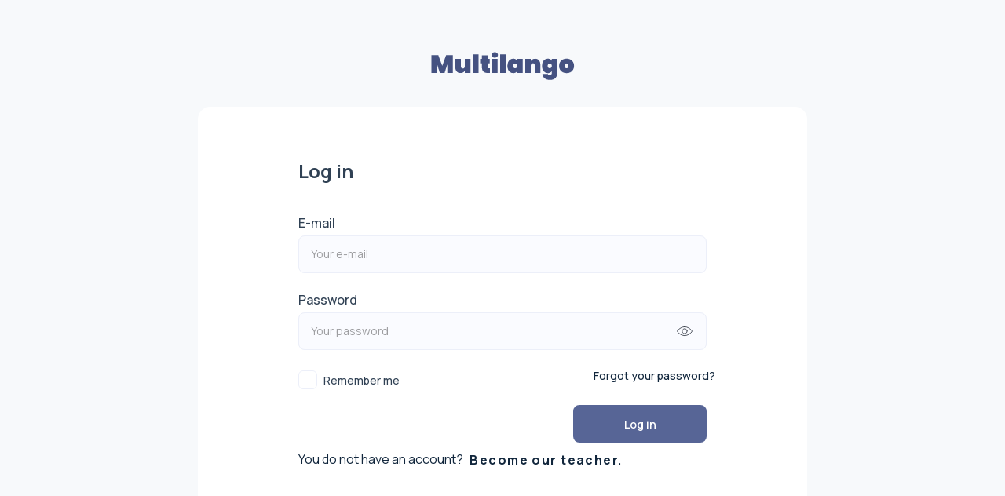

--- FILE ---
content_type: text/html
request_url: https://app.multilango.com/login/teacher
body_size: 517
content:
<!doctype html><html lang="pl"><head><meta charset="utf-8"/><meta http-equiv="X-UA-Compatible" content="IE=edge"/><script src="https://static.opentok.com/v2/js/opentok.min.js"></script><meta name="viewport" content="width=device-width,initial-scale=1"/><script src="https://static.learncube.net/client/virtualclassroom.js"></script><link rel="icon" href="/favicon.png"/><title>Multilango</title><script defer="defer" type="module" src="/js/chunk-vendors.576d93e6.js"></script><script defer="defer" type="module" src="/js/app.06990e3e.js"></script><link href="/css/chunk-vendors.1d7a878d.css" rel="stylesheet"><link href="/css/app.7348cc2d.css" rel="stylesheet"><script defer="defer" src="/js/chunk-vendors-legacy.8b4e099d.js" nomodule></script><script defer="defer" src="/js/app-legacy.06080991.js" nomodule></script></head><body><noscript><strong>We're sorry but Multilango doesn't work properly without JavaScript enabled. Please enable it to continue.</strong></noscript><div id="app"></div></body></html>

--- FILE ---
content_type: text/css
request_url: https://app.multilango.com/css/app.7348cc2d.css
body_size: 9468
content:
@import url(https://fonts.googleapis.com/css2?family=Manrope:wght@200;300;400;500;600;700;800&display=swap);.dialog__title[data-v-79244913]{font-weight:700;font-size:1.5rem;letter-spacing:.02em}.dialog__text-area[data-v-79244913]{width:100%;height:94px;background-color:#fafbff!important;border:1px solid #eceff9;border-radius:.5rem;resize:none;padding:.4rem .6rem}.dialog__text-area[data-v-79244913]:focus{outline:none}.dialog__description[data-v-79244913]{font-size:.875rem;margin:.5rem 0 1rem 0!important}.dialog-title[data-v-1db1ed47]{font-size:1.5rem;width:415px}.dialog-description[data-v-1db1ed47]{width:470px}.dialog__text-area[data-v-ec97b364]{width:100%;height:94px;background-color:#fafbff!important;border:1px solid #eceff9;border-radius:.5rem;resize:none;padding:.4rem .6rem}.dialog__text-area[data-v-ec97b364]:focus{outline:none}.dialog__description[data-v-ec97b364]{font-size:.875rem;margin:1.5rem 0 1rem 0!important}.dialog__star-box__item[data-v-ec97b364]{height:55px;width:55px;cursor:pointer}.loader[data-v-ec97b364]{margin:105px 0}[data-v-ec97b364] svg{position:fixed;height:45px}.dialog__title[data-v-e52b01a4]{width:95%;font-weight:700;font-size:1.5rem;letter-spacing:.02em}.dialog__description[data-v-e52b01a4]{font-size:.875rem;margin:.5rem 0 1rem 0!important}.dialog__text-area[data-v-e52b01a4]{width:100%;height:94px;background-color:#fafbff!important;border:1px solid #eceff9;border-radius:.5rem;resize:none;padding:.4rem .6rem}@media(max-width:520px){.dialog__text-area[data-v-e52b01a4]{height:200px}}.dialog__text-area[data-v-e52b01a4]:focus{outline:none}.dialog__table[data-v-e52b01a4]{flex-direction:row}@media(max-width:520px){.dialog__table[data-v-e52b01a4]{flex-direction:column}}.dialog__table__header[data-v-e52b01a4]{font-size:.875rem;font-weight:600}.dialog__table__item[data-v-e52b01a4]{font-size:.875rem;font-weight:400;line-height:40px}.buttons[data-v-e52b01a4]{flex-direction:row}@media(max-width:520px){.buttons[data-v-e52b01a4]{flex-direction:column}.cancel-button[data-v-e52b01a4]{margin:0 0 1rem 0!important}}.title[data-v-38a5fa77]{font-weight:600;font-size:1.25rem;color:var(--v-grayscale-darken3)}.cancel-button[data-v-38a5fa77]{width:81px!important;height:49px!important;font-weight:600!important;letter-spacing:.5px!important;text-transform:capitalize;border-radius:8px;padding:0;border:1px solid var(--v-grayscale-lighten4);color:var(--v-grayscale-darken3)!important}.input-container[data-v-38a5fa77]{position:relative}.input-container__label[data-v-38a5fa77]{font-weight:500;font-size:1rem;color:var(--v-primary-darken3)}.input-container__input[data-v-38a5fa77]{width:100%;height:48px;padding:.75em .5rem;background:var(--v-primary-lighten2);border:1px solid var(--v-grayscale-lighten4);box-shadow:0 0 0 rgba(0,0,0,.25);border-radius:8px}.input-container__input--error[data-v-38a5fa77]{color:var(--v-error-darken1);outline:2px solid var(--v-error-darken1)}.input-container__input[data-v-38a5fa77]:focus{outline:3px solid var(--v-primary-base)!important}.input-container__date-picker[data-v-38a5fa77]{background:var(--v-primary-lighten2);border:1px solid var(--v-grayscale-lighten4);border-radius:8px;height:48px;width:182px;padding:0 1rem!important;display:flex;align-items:center;font-size:1rem!important}.input-container__date-picker__button[data-v-38a5fa77]{padding:0 1rem!important}.input-container__date-picker[data-v-38a5fa77] input{font-size:1rem!important}.input-container__error-message[data-v-38a5fa77]{position:absolute;bottom:-25px;font-size:.875rem;color:var(--v-error-darken1)}.confirm-button[data-v-38a5fa77]{min-width:167px}.v-btn[data-v-38a5fa77]:before{display:none!important}[data-v-38a5fa77] .v-date-picker-title{display:flex;flex-direction:row-reverse}[data-v-38a5fa77] .v-picker__title__btn{color:#fff!important;font-size:24px}.loader[data-v-38a5fa77]{margin:175px 0}.title[data-v-b72ebccc]{font-weight:600;font-size:1.25rem;color:var(--v-grayscale-darken3)}.cancel-button[data-v-b72ebccc]{width:81px!important;height:49px!important;font-weight:600!important;letter-spacing:.5px!important;text-transform:capitalize;border-radius:8px;padding:0;border:1px solid var(--v-grayscale-lighten4);color:var(--v-grayscale-darken3)!important}.flex-wrap[data-v-b72ebccc]{gap:16px}.input-container[data-v-b72ebccc]{position:relative;width:calc(50% - 8px)}@media(max-width:780px){.input-container[data-v-b72ebccc]{width:100%}}.input-container__label[data-v-b72ebccc]{font-weight:500;font-size:1rem;color:var(--v-primary-darken3)}.input-container__input[data-v-b72ebccc]{width:100%;height:48px;padding:.75em .5rem;background:var(--v-primary-lighten2);border:1px solid var(--v-grayscale-lighten4);box-shadow:0 0 0 rgba(0,0,0,.25);border-radius:8px}.input-container__input--error[data-v-b72ebccc]{color:var(--v-error-darken1);outline:2px solid var(--v-error-darken1)}.input-container__input[data-v-b72ebccc]:focus{outline:3px solid var(--v-primary-base)!important}.input-container__date-picker[data-v-b72ebccc]{background:var(--v-primary-lighten2);border:1px solid var(--v-grayscale-lighten4);border-radius:8px;height:48px;width:182px;padding:0 1rem!important;display:flex;align-items:center;font-size:1rem!important}.input-container__date-picker__button[data-v-b72ebccc]{padding:0 1rem!important}.input-container__date-picker[data-v-b72ebccc] input{font-size:1rem!important}.input-container__error-message[data-v-b72ebccc]{position:absolute;bottom:-25px;font-size:.875rem;color:var(--v-error-darken1)}.confirm-button[data-v-b72ebccc]{min-width:167px}.v-btn[data-v-b72ebccc]:before{display:none!important}[data-v-b72ebccc] .v-date-picker-title{display:flex;flex-direction:row-reverse}[data-v-b72ebccc] .v-picker__title__btn{color:#fff!important;font-size:24px}.loader[data-v-b72ebccc]{margin:175px 0}.title[data-v-1e2ede41]{font-weight:600;font-size:1.25rem;color:var(--v-grayscale-darken3)}.cancel-button[data-v-1e2ede41]{width:81px!important;height:49px!important;font-weight:600!important;letter-spacing:.5px!important;text-transform:capitalize;border-radius:8px;padding:0;border:1px solid var(--v-grayscale-lighten4);color:var(--v-grayscale-darken3)!important}.input-container[data-v-1e2ede41]{position:relative}.input-container__visibility-button[data-v-1e2ede41]{width:28px;position:absolute;cursor:pointer;transform:translateY(50%);right:35px}.input-container__visibility-button[data-v-1e2ede41]:hover{opacity:1}.input-container__label[data-v-1e2ede41]{font-weight:500;font-size:1rem;color:var(--v-primary-darken3)}.input-container__input[data-v-1e2ede41]{min-width:100%;width:100%;height:48px;padding:.75em 1rem;background:var(--v-primary-lighten2);border:1px solid var(--v-grayscale-lighten4);box-shadow:0 0 0 rgba(0,0,0,.25);border-radius:8px}.input-container__input--error[data-v-1e2ede41]{color:var(--v-error-darken1);border:2px solid var(--v-error-darken1)}.input-container__input[data-v-1e2ede41]:focus{outline:3px solid var(--v-primary-base)!important}.input-container__error-meessage[data-v-1e2ede41]{position:absolute;bottom:-25px;font-size:.875rem;width:100%;text-align:right;color:var(--v-error-darken1)}.confirm-button[data-v-1e2ede41]{min-width:147px}.loader[data-v-1e2ede41]{margin:120px 0}.title[data-v-671c961a]{font-weight:600;font-size:1.25rem;color:var(--v-grayscale-darken3)}.cancel-button[data-v-671c961a]{width:81px!important;height:49px!important;font-weight:600!important;letter-spacing:.5px!important;text-transform:capitalize;border-radius:8px;padding:0;border:1px solid var(--v-grayscale-lighten4);color:var(--v-grayscale-darken3)!important}.input-container[data-v-671c961a]{position:relative}.input-container__title[data-v-671c961a]{font-weight:500;font-size:16px;color:var(--v-primary-darken3)}.input-container__text-area[data-v-671c961a]{width:100%;height:400px;background-color:var(--v-primary-lighten2)!important;border:1px solid var(--v-grayscale-lighten4);border-radius:.5rem;resize:none;padding:.8rem}.input-container__text-area[data-v-671c961a]:focus{outline:none}.input-container__text-area--error[data-v-671c961a]{color:var(--v-error-darken1);border:2px solid var(--v-error-darken1)}.input-container__error-message[data-v-671c961a]{position:absolute;bottom:-25px;font-size:.875rem;color:var(--v-error-darken1)}@media(max-width:520px){.input-container__error-message[data-v-671c961a]{bottom:-40px}}.title[data-v-f68d4290]{font-weight:600;font-size:1.25rem;color:var(--v-grayscale-darken3)}.cancel-button[data-v-f68d4290]{width:81px!important;height:49px!important;font-weight:600!important;letter-spacing:.5px!important;text-transform:capitalize;border-radius:8px;padding:0;border:1px solid var(--v-grayscale-lighten4);color:var(--v-grayscale-darken3)!important}.input-container[data-v-f68d4290]{position:relative}.input-container__title[data-v-f68d4290]{font-weight:500;font-size:16px;color:var(--v-primary-darken3)}.input-container__text-area[data-v-f68d4290]{width:100%;height:400px;background-color:var(--v-primary-lighten2)!important;border:1px solid var(--v-grayscale-lighten4);border-radius:.5rem;resize:none;padding:.8rem}.input-container__text-area[data-v-f68d4290]:focus{outline:none}.input-container__text-area--error[data-v-f68d4290]{color:var(--v-error-darken1);border:2px solid var(--v-error-darken1)}.input-container__error-message[data-v-f68d4290]{position:absolute;bottom:-25px;font-size:.875rem;color:var(--v-error-darken1)}@media(max-width:520px){.input-container__error-message[data-v-f68d4290]{bottom:-40px}}.title[data-v-0e3bbaae]{font-weight:600;font-size:1.25rem;color:var(--v-grayscale-darken3)}.cancel-button[data-v-0e3bbaae]{width:81px!important;height:49px!important;font-weight:600!important;letter-spacing:.5px!important;text-transform:capitalize;border-radius:8px;padding:0;border:1px solid var(--v-grayscale-lighten4);color:var(--v-grayscale-darken3)!important}.add-link[data-v-0e3bbaae]{border:1px solid var(--v-grayscale-lighten4);border-radius:6px;padding:.8rem 1rem;cursor:pointer}.add-link__text[data-v-0e3bbaae]{font-weight:600;font-size:.875rem;color:var(--v-grayscale-darken3)}.input-container__title[data-v-0e3bbaae]{font-weight:500;font-size:16px;color:var(--v-primary-darken3)}.input-container__label[data-v-0e3bbaae]{font-weight:500;font-size:1rem;color:var(--v-primary-darken3)}.input-container__input[data-v-0e3bbaae]{height:48px;width:100%;padding:.75em 1rem;background:var(--v-primary-lighten2);border:1px solid var(--v-grayscale-lighten4);box-shadow:0 0 0 rgba(0,0,0,.25);border-radius:8px}.input-container__input--error[data-v-0e3bbaae]{color:var(--v-error-darken1);border:2px solid var(--v-error-darken1)}.input-container__input[data-v-0e3bbaae]:focus{outline:3px solid var(--v-primary-base)!important}.dialog__title[data-v-62fb60e5]{font-weight:700;font-size:1.5rem;letter-spacing:.02em}.dialog__text-area[data-v-62fb60e5]{width:100%;height:94px;background-color:#fafbff!important;border:1px solid #eceff9;border-radius:.5rem;resize:none;padding:.4rem .6rem}.dialog__text-area[data-v-62fb60e5]:focus{outline:none}.dialog__description[data-v-62fb60e5]{font-size:.875rem;margin:.5rem 0 1rem 0!important}.preview[data-v-62fb60e5]{max-height:400px}.harmonogram--empty[data-v-02715788]{display:flex;font-weight:700;font-size:1.5rem;margin:140px auto}.tooltip-content[data-v-21839d08]{opacity:1!important;box-shadow:0 8px 24px hsla(210,8%,62%,.2);border-radius:8px;color:#304154;padding:26px 22px;z-index:15}.tooltip-content__triangle[data-v-21839d08]{position:absolute;width:0;height:0;border-style:solid;top:-13px;left:23px;border-width:0 11px 13px 11px;border-color:transparent transparent #fff transparent;filter:drop-shadow(1px 0 0 rgb(0,1,1))}.faded[data-v-21839d08]{opacity:.5}.time__slot[data-v-21839d08]{border-radius:.375rem;font-size:.75rem;text-align:center;font-weight:600}.time__slot.picked[data-v-21839d08]{background-color:#f5f5f5}.time__slot--available[data-v-21839d08]{cursor:pointer;background-color:#d0d6e9}.time__slot--unavailable[data-v-21839d08]{text-decoration:line-through}.time__slot--scheduled[data-v-21839d08]{opacity:.5;border:3px solid var(--v-grayscale-darken3)}.day-header[data-v-49194e9e]{font-weight:600}.day-header[data-v-49194e9e]:first-child{margin-bottom:8px}@media(min-width:781px){.schedule__row[data-v-49194e9e]{width:560px!important}}.week[data-v-8a6b0932]{min-width:250px;max-width:300px;justify-content:space-between;padding:0 1rem;display:flex}.week__next[data-v-8a6b0932],.week__next[data-v-8a6b0932]:not(--disabled),.week__prev[data-v-8a6b0932],.week__prev[data-v-8a6b0932]:not(--disabled){cursor:pointer}.week__next--disabled[data-v-8a6b0932],.week__prev--disabled[data-v-8a6b0932]{opacity:.25}.week__range[data-v-8a6b0932]{font-size:1rem}.tooltip-content[data-v-8a6b0932]{opacity:1!important;box-shadow:0 8px 24px hsla(210,8%,62%,.2);border-radius:8px;color:#304154;padding:13px 22px;z-index:15;max-width:250px}.tooltip-content__triangle[data-v-8a6b0932]{position:absolute;width:0;height:0;border-style:solid;top:-13px;left:53px;border-width:0 11px 13px 11px;border-color:transparent transparent #fff transparent;filter:drop-shadow(1px 0 0 rgb(0,1,1))}.harmonogram__title[data-v-db780efe]{font-size:1.25rem}.harmonogram__week[data-v-db780efe]{font-size:1rem}.harmonogram__schedule[data-v-db780efe]{min-height:25rem;justify-content:space-evenly;display:flex;flex-direction:column;align-items:center}@media(max-width:780px){.harmonogram__schedule[data-v-db780efe]{overflow:auto;align-items:flex-start}}[data-v-db780efe] .schedule__row{margin-top:10px;justify-content:flex-start!important}[data-v-db780efe] .schedule__slot{display:flex;flex-direction:column;align-items:center}[data-v-db780efe] .schedule__slot:first-child{margin-top:0}[data-v-db780efe] .schedule__slot:last-child{margin-bottom:0}[data-v-db780efe] .schedule__date{font-size:.875rem;text-align:center;text-transform:capitalize}[data-v-db780efe] .schedule__date,[data-v-db780efe] .schedule__time{min-width:78px;width:100%;text-align:center}[data-v-db780efe] .time__slot{margin:0 .5rem;padding:.25rem .75rem}@media(max-width:520px){.submit-button[data-v-db780efe]{margin-top:20px}}[data-v-db780efe] .v-btn__content span{color:#fff!important}.overlay-message[data-v-db780efe]{color:#000;font-weight:700;background:#fff;box-shadow:0 0 27px 14px #fff}.title[data-v-7c61de12]{font-weight:600!important;font-size:1.5rem!important;color:var(--v-grayscale-darken3)}[data-v-7c61de12] .v-btn__content{color:#fff}.dialog__subtitle[data-v-0a41bf0d]{color:var(--v-primary-darken3)}.dialog__lesson[data-v-0a41bf0d]{font-weight:700;color:var(--v-primary-darken3)}.dialog__lesson[data-v-0a41bf0d]:not(:last-child){margin-bottom:.5rem}.dialog__selects[data-v-0a41bf0d]{gap:1rem;flex-wrap:nowrap;justify-content:space-between;width:100%}@media(max-width:520px){.dialog__selects[data-v-0a41bf0d]{flex-direction:column}}.dialog__select[data-v-0a41bf0d]{width:50%;max-width:calc(100% - .5rem)}@media(max-width:520px){.dialog__select[data-v-0a41bf0d]{width:100%}}.dialog__select.v-input--is-disabled[data-v-0a41bf0d]{opacity:.5}.dialog__title[data-v-0a41bf0d]{width:90%}@media(max-width:520px){.submit[data-v-0a41bf0d]{margin-top:1rem}[data-v-0a41bf0d] .v-text-field__details{display:none}}.dialog__title[data-v-3715e6fd]{width:95%;font-weight:700;font-size:1.5rem;letter-spacing:.02em}.dialog__description[data-v-3715e6fd]{font-size:.875rem;margin:1rem 0 1.5rem 0!important;width:95%}.title[data-v-c0be53d2]{font-weight:600;font-size:1.25rem;color:var(--v-grayscale-darken3)}.input-label[data-v-c0be53d2]{width:200px;font-size:14px}.input-label--multiselect[data-v-c0be53d2]{font-size:14px}.cancel-button[data-v-c0be53d2]{width:81px!important;height:49px!important;font-weight:600!important;letter-spacing:.5px!important;text-transform:capitalize;border-radius:8px;padding:0;border:1px solid var(--v-grayscale-lighten4);color:var(--v-grayscale-darken3)!important}.taught[data-v-c0be53d2]{position:relative}.taught__list[data-v-c0be53d2]{display:flex;flex-wrap:wrap;flex-direction:row;align-items:flex-end}@media(max-width:780px){.taught__list[data-v-c0be53d2]{display:flex;flex-direction:column;align-items:flex-start}.taught__group[data-v-c0be53d2]{margin:0 0 10px 0!important;width:90%}}@media(max-width:520px){.taught__group[data-v-c0be53d2]{width:80%}}.input-container[data-v-c0be53d2]{height:500px;overflow:auto}.input-container__title[data-v-c0be53d2]{font-weight:500;font-size:16px;color:var(--v-primary-darken3)}@media(max-width:780px){.remove-button[data-v-c0be53d2]{position:absolute;top:-5px;right:15px}.teaching-langiages__input[data-v-c0be53d2]{width:90%!important}}.selector__teaching[data-v-c0be53d2]{width:415px}.selector__taught[data-v-c0be53d2]{width:200px}.loading[data-v-c0be53d2]{margin:230px 0}[data-v-c0be53d2] .v-select__selections{width:310px!important;height:32px!important;width:100%!important;overflow:auto!important;display:flex!important;flex-direction:row}[data-v-c0be53d2] svg{height:20px}.dialog__title[data-v-607c2094]{font-weight:700;font-size:1.5rem;letter-spacing:.02em}.dialog__description[data-v-607c2094]{font-size:.875rem;margin:.5rem 0 1rem 0!important}.dialog__title[data-v-6ccb9064]{font-weight:700;font-size:1.5rem;letter-spacing:.02em}.dialog__description[data-v-6ccb9064]{font-size:.875rem;margin:1.5rem 0 .5rem 0!important}.recorder__counter[data-v-7328719d]{position:absolute;margin:0 auto;transform:translate(8px,5px);width:16px!important;text-align:center}.recorder__dot[data-v-7328719d]{width:8px;height:8px;border-radius:50%;background-color:red;transform:translate(1px);-webkit-animation:blink-data-v-7328719d 1s linear infinite;animation:blink-data-v-7328719d 1s linear infinite}@-webkit-keyframes blink-data-v-7328719d{25%{opacity:.5}50%{opacity:0}75%{opacity:.5}}@keyframes blink-data-v-7328719d{25%{opacity:.5}50%{opacity:0}75%{opacity:.5}}.audio-player[data-v-7328719d]{max-width:100%;padding:0 16px}.dialog[data-v-75d6aed6]{width:800px}.dialog__title[data-v-75d6aed6]{font-weight:700;font-size:1.5rem;letter-spacing:.02em}.dialog__description[data-v-75d6aed6]{font-size:.875rem;margin:.5rem 0 1rem 0!important}.v-stepper[data-v-75d6aed6]{box-shadow:none!important}[data-v-75d6aed6] .v-stepper__label{text-align:center!important}.date-picker[data-v-75d6aed6]{display:flex;align-items:center;border:1px solid #d1d1d1!important;border-radius:4px!important;height:48px!important;background-color:#fafbff!important;cursor:pointer!important}.date-picker[data-v-75d6aed6] .v-input__control .v-input__slot,.date-picker[data-v-75d6aed6] .v-input__control .v-input__slot .v-text-field__slot input{cursor:pointer!important}.date-time-section[data-v-75d6aed6] .v-stepper__wrapper{overflow:visible!important}.vue__time-picker .time-picker .timepicker[data-v-75d6aed6],[data-v-75d6aed6] .timepicker{height:48px!important}[data-v-75d6aed6] .vue__time-picker input.display-time{height:48px!important;border-radius:4px;cursor:pointer!important}[data-v-75d6aed6] .v-text-field input{font-weight:600;font-size:16px}[data-v-75d6aed6] .v-stepper__label{display:flex;flex-direction:column;align-items:center;gap:12px}[data-v-75d6aed6] .dropdown-btn{margin-right:16px!important}[data-v-75d6aed6] .dropdown-btn .v-icon{font-size:32px!important;width:32px!important;height:32px!important}[data-v-75d6aed6] .display-time{padding-left:24px!important}.card[data-v-75d6aed6]{max-width:100%;border-radius:8px;overflow-wrap:anywhere;word-wrap:break-word;background-color:var(--v-grayscale-lighten3)}@media(min-width:1101px){.card[data-v-75d6aed6]{max-width:625px}}.card__description[data-v-75d6aed6]{-webkit-hyphens:auto;-ms-hyphens:auto;hyphens:auto}.card__title[data-v-75d6aed6]{font-size:1rem;font-weight:600}.card .profile_photo[data-v-75d6aed6]{width:112px;min-width:112px;height:112px;border:1px solid #efefef;border-radius:24px;-o-object-fit:cover;object-fit:cover}.card .teacher_name[data-v-75d6aed6]{font-size:24px;font-weight:600;text-align:left}.check-message[data-v-75d6aed6]{background-color:#bfdbfe;padding:12px;display:flex;align-items:center;border-radius:4px;width:100%}.check-message__icon[data-v-75d6aed6]{color:var(--v-primary-base);margin-right:8px}.alert-message[data-v-75d6aed6]{background-color:rgba(254,51,44,.702);padding:12px;display:flex;align-items:center;border-radius:4px;width:100%}.alert-message__icon[data-v-75d6aed6]{color:var(--v-error-base);margin-right:8px}.audio-player[data-v-75d6aed6]{max-width:100%;padding:0 16px}.cursor-pointer[data-v-75d6aed6]{cursor:pointer}.title[data-v-519f50d1]{font-weight:600;font-size:1.25rem;color:var(--v-grayscale-darken3)}.cancel-button[data-v-519f50d1]{width:81px!important;height:49px!important;font-weight:600!important;letter-spacing:.5px!important;text-transform:capitalize;border-radius:8px;padding:0;border:1px solid var(--v-grayscale-lighten4);color:var(--v-grayscale-darken3)!important}.input-container[data-v-519f50d1]{position:relative}.input-container__label[data-v-519f50d1]{font-weight:500;font-size:1rem;color:var(--v-primary-darken3)}.input-container__input[data-v-519f50d1]{width:100%;height:48px;padding:.75em .5rem;background:var(--v-primary-lighten2);border:1px solid var(--v-grayscale-lighten4);box-shadow:0 0 0 rgba(0,0,0,.25);border-radius:8px}.input-container__input--error[data-v-519f50d1]{color:var(--v-error-darken1);outline:2px solid var(--v-error-darken1)}.input-container__input[data-v-519f50d1]:focus{outline:3px solid var(--v-primary-base)!important}.input-container__date-picker[data-v-519f50d1]{background:var(--v-primary-lighten2);border:1px solid var(--v-grayscale-lighten4);border-radius:8px;height:48px;width:182px;padding:0 1rem!important;display:flex;align-items:center;font-size:1rem!important}.input-container__date-picker__button[data-v-519f50d1]{padding:0 1rem!important}.input-container__date-picker[data-v-519f50d1] input{font-size:1rem!important}.input-container__error-message[data-v-519f50d1]{position:absolute;bottom:-25px;font-size:.875rem;color:var(--v-error-darken1)}.confirm-button[data-v-519f50d1]{min-width:167px}.v-btn[data-v-519f50d1]:before{display:none!important}[data-v-519f50d1] .v-date-picker-title{display:flex;flex-direction:row-reverse}[data-v-519f50d1] .v-picker__title__btn{color:#fff!important;font-size:24px}.loader[data-v-519f50d1]{margin:24px 0 0}.dialog__title[data-v-604adbeb]{font-weight:700;font-size:1.5rem;letter-spacing:.02em}.dialog__text-area[data-v-604adbeb]{width:100%;height:94px;background-color:#fafbff!important;border:1px solid #eceff9;border-radius:.5rem;resize:none;padding:.4rem .6rem}.dialog__text-area[data-v-604adbeb]:focus{outline:none}.dialog__description[data-v-604adbeb]{font-size:.875rem;margin:.5rem 0 1rem 0!important}.dialog__title[data-v-10fd350c]{font-weight:700;font-size:1.5rem;letter-spacing:.02em}.dialog__description[data-v-10fd350c]{font-size:.875rem;margin:1.5rem 0 .5rem 0!important}.dialog__title[data-v-00b540d5]{font-weight:700;font-size:1.5rem;letter-spacing:.02em}.dialog__text-area[data-v-00b540d5]{width:100%;height:94px;background-color:#fafbff!important;border:1px solid #eceff9;border-radius:.5rem;resize:none;padding:.4rem .6rem}.dialog__text-area[data-v-00b540d5]:focus{outline:none}.dialog__description[data-v-00b540d5]{font-size:.875rem;margin:.5rem 0 1rem 0!important}[data-v-00b540d5].v-input.file-input .v-input__append-inner .v-input__icon button.v-icon{margin-right:12px!important}.title[data-v-0e9b4e6c]{font-weight:600;font-size:1.25rem;color:var(--v-grayscale-darken3)}.cancel-button[data-v-0e9b4e6c]{width:81px!important;height:49px!important;font-weight:600!important;letter-spacing:.5px!important;text-transform:capitalize;border-radius:8px;padding:0;border:1px solid var(--v-grayscale-lighten4);color:var(--v-grayscale-darken3)!important}.input-container[data-v-0e9b4e6c]{position:relative}.input-container__title[data-v-0e9b4e6c]{font-weight:500;font-size:16px;color:var(--v-primary-darken3)}.input-container__text-area[data-v-0e9b4e6c]{width:100%;height:400px;background-color:var(--v-primary-lighten2)!important;border:1px solid var(--v-grayscale-lighten4);border-radius:.5rem;resize:none;padding:.8rem}.input-container__text-area[data-v-0e9b4e6c]:focus{outline:none}.input-container__text-area--error[data-v-0e9b4e6c]{color:var(--v-error-darken1);border:2px solid var(--v-error-darken1)}.input-container__error-message[data-v-0e9b4e6c]{position:absolute;bottom:-25px;font-size:.875rem;color:var(--v-error-darken1)}@media(max-width:520px){.input-container__error-message[data-v-0e9b4e6c]{bottom:-40px}}.user-name[data-v-e2e608dc]{text-transform:capitalize;color:#000!important;font-size:1rem;letter-spacing:.01em}.v-list-item[data-v-e2e608dc]{min-height:auto;display:flex;align-items:flex-start}.v-list-item__title[data-v-e2e608dc]{font-size:14px}.v-menu__content[data-v-e2e608dc],.v-sheet.v-list[data-v-e2e608dc]:not(.v-sheet--outlined){box-shadow:none!important}.v-list-item .v-list-item__subtitle[data-v-e2e608dc],.v-list-item .v-list-item__title[data-v-e2e608dc]{line-height:1.5}.v-list-item--link[data-v-e2e608dc]:before{background-color:transparent!important}.language[data-v-e6e34a30]{text-transform:capitalize;color:#000!important;width:60px!important;font-weight:700}.menu-container[data-v-e6e34a30]{min-width:60px!important}.v-list-item[data-v-e6e34a30]{min-height:auto;display:flex;align-items:flex-start}.v-list-item__title[data-v-e6e34a30]{font-size:14px}.v-menu__content[data-v-e6e34a30],.v-sheet.v-list[data-v-e6e34a30]:not(.v-sheet--outlined){box-shadow:none!important}.v-list-item .v-list-item__subtitle[data-v-e6e34a30],.v-list-item .v-list-item__title[data-v-e6e34a30]{line-height:1.5}.v-list-item--link[data-v-e6e34a30]:before{background-color:transparent!important}.nav[data-v-f1f0ebe4]{display:flex;flex-direction:row;justify-content:space-between;align-items:center;width:100%;background-color:var(--v-grayscale-lighten3)!important;margin:0 auto;z-index:110!important}@media(max-width:1100px){.nav[data-v-f1f0ebe4]{flex-direction:column;align-items:center;justify-content:flex-start}}.nav__container[data-v-f1f0ebe4]{display:flex;flex-direction:row;justify-content:space-between;margin:0 auto}@media(min-width:1101px){.nav__container[data-v-f1f0ebe4]{width:1440px}}@media(max-width:1100px){.nav__container[data-v-f1f0ebe4]{flex-direction:column;align-items:center;justify-content:flex-start}}.nav__mobile[data-v-f1f0ebe4]{display:none}@media(max-width:1100px){.nav__mobile[data-v-f1f0ebe4]{flex-basis:50%;display:flex;align-items:center;justify-content:space-between;order:0}}.nav__logo[data-v-f1f0ebe4]{align-items:center;justify-content:center;padding:1rem 0}@media(min-width:1101px){.nav__logo[data-v-f1f0ebe4]{margin-right:4rem}}.nav__controls[data-v-f1f0ebe4]{display:flex;flex-direction:row;align-items:center;justify-content:flex-end}@media(max-width:1100px){.nav__controls[data-v-f1f0ebe4]{flex-basis:50%;order:1}}.nav__profile[data-v-f1f0ebe4]{display:flex;flex-direction:row;align-items:center}.nav__links[data-v-f1f0ebe4]{display:flex}@media(max-width:1100px){.nav__links[data-v-f1f0ebe4]{width:100%;padding:1rem 0;flex-direction:column;align-items:center;order:2;text-transform:uppercase}}.nav__link[data-v-f1f0ebe4]{padding:0 2rem;color:var(--v-black-base);text-decoration:none;letter-spacing:.5px;display:flex;align-items:center}.nav__link[data-v-f1f0ebe4]:hover{opacity:.8}.nav__link--active[data-v-f1f0ebe4]{text-shadow:0 0 .65px #333,0 0 .65px #333}@media(max-width:1100px){.nav__link[data-v-f1f0ebe4]{padding:1rem 0}}.nav__image[data-v-f1f0ebe4]{width:51px;height:51px;border-radius:100%;margin:0 1rem 0 1rem;-o-object-fit:cover;object-fit:cover}.nav__name[data-v-f1f0ebe4]{letter-spacing:1px}@media(max-width:1100px){.nav__transition[data-v-f1f0ebe4]{width:100%;flex-direction:column;order:2}}[data-v-f1f0ebe4] .v-toolbar__content{height:100%;min-width:330px;flex-wrap:wrap}@media(max-width:1100px){[data-v-f1f0ebe4] .v-toolbar__content{padding-top:1rem!important}.links-enter-active[data-v-f1f0ebe4],.links-leave-active[data-v-f1f0ebe4]{transition:all .2s}.links-enter[data-v-f1f0ebe4],.links-leave-to[data-v-f1f0ebe4]{opacity:0}}.w-100{width:100%!important}.h-100{height:100%!important}.blured{filter:blur(7px)!important}#noty_layout__bottom,#noty_layout__bottomCenter,#noty_layout__bottomLeft,#noty_layout__bottomRight,#noty_layout__center,#noty_layout__centerLeft,#noty_layout__centerRight,#noty_layout__top,#noty_layout__topCenter,#noty_layout__topLeft,#noty_layout__topRight,.noty_layout_mixin{position:fixed;margin:0;padding:0;z-index:9999999;transform:translateZ(0) scale(1);-webkit-backface-visibility:hidden;backface-visibility:hidden;-webkit-font-smoothing:subpixel-antialiased;filter:blur(0);-webkit-filter:blur(0)}#noty_layout__top{top:0;left:5%;width:90%}#noty_layout__topLeft{top:20px;left:20px;width:325px}#noty_layout__topCenter{top:5%;left:50%;width:325px;transform:translate(calc(-50% - .5px)) translateZ(0) scale(1)}#noty_layout__topRight{top:20px;right:20px;width:325px}#noty_layout__bottom{bottom:0;left:0;right:0;margin-left:auto;margin-right:auto;width:300px}#noty_layout__bottomLeft{bottom:20px;left:20px;width:325px}#noty_layout__bottomCenter{bottom:8%;left:50%;min-width:225px;max-width:70%;transform:translate(calc(-50% - .5px)) translateZ(0) scale(1)}#noty_layout__bottomRight{bottom:20px;right:20px;width:325px}#noty_layout__center{top:50%;left:50%;width:325px;transform:translate(calc(-50% - .5px),calc(-50% - .5px)) translateZ(0) scale(1)}#noty_layout__centerLeft{left:20px}#noty_layout__centerLeft,#noty_layout__centerRight{top:50%;width:325px;transform:translateY(calc(-50% - .5px)) translateZ(0) scale(1)}#noty_layout__centerRight{right:20px}.noty_progressbar{display:none}.noty_has_timeout .noty_progressbar{display:block;position:absolute;left:0;bottom:0;height:3px;width:100%;background-color:#646464;opacity:.2;filter:alpha(opacity=10)}.noty_bar{-webkit-backface-visibility:hidden;transform:translate(0) scale(1);-webkit-font-smoothing:subpixel-antialiased;overflow:hidden}.noty_effects_open{opacity:0;transform:translate(50%);-webkit-animation:noty_anim_in .5s cubic-bezier(.68,-.55,.265,1.55);animation:noty_anim_in .5s cubic-bezier(.68,-.55,.265,1.55);-webkit-animation-fill-mode:forwards;animation-fill-mode:forwards}.noty_effects_close{-webkit-animation:noty_anim_out .5s cubic-bezier(.68,-.55,.265,1.55);animation:noty_anim_out .5s cubic-bezier(.68,-.55,.265,1.55);-webkit-animation-fill-mode:forwards;animation-fill-mode:forwards}.noty_fix_effects_height{-webkit-animation:noty_anim_height 75ms ease-out;animation:noty_anim_height 75ms ease-out}.noty_close_with_click{cursor:pointer}.noty_close_button{position:absolute;top:2px;right:2px;font-weight:700;width:20px;height:20px;text-align:center;line-height:20px;background-color:rgba(0,0,0,.05);border-radius:2px;cursor:pointer;transition:all .2s ease-out}.noty_close_button:hover{background-color:rgba(0,0,0,.1)}.noty_modal{position:fixed;width:100%;height:100%;background-color:#000;z-index:10000;opacity:.3;left:0;top:0}.noty_modal.noty_modal_open{opacity:0;-webkit-animation:noty_modal_in .3s ease-out;animation:noty_modal_in .3s ease-out}.noty_modal.noty_modal_close{-webkit-animation:noty_modal_out .3s ease-out;animation:noty_modal_out .3s ease-out;-webkit-animation-fill-mode:forwards;animation-fill-mode:forwards}@-webkit-keyframes noty_modal_in{to{opacity:.3}}@keyframes noty_modal_in{to{opacity:.3}}@-webkit-keyframes noty_modal_out{to{opacity:0}}@keyframes noty_modal_out{to{opacity:0}}@-webkit-keyframes noty_anim_in{to{transform:translate(0);opacity:1}}@keyframes noty_anim_in{to{transform:translate(0);opacity:1}}@-webkit-keyframes noty_anim_out{to{transform:translate(50%);opacity:0}}@keyframes noty_anim_out{to{transform:translate(50%);opacity:0}}@-webkit-keyframes noty_anim_height{to{height:0}}@keyframes noty_anim_height{to{height:0}}.noty_theme__relax.noty_bar{margin:4px 0;overflow:hidden;border-radius:2px;position:relative}.noty_theme__relax.noty_bar .noty_body{padding:10px}.noty_theme__relax.noty_bar .noty_buttons{border-top:1px solid #e7e7e7;padding:5px 10px}.noty_theme__relax.noty_type__alert,.noty_theme__relax.noty_type__notification{background-color:#fff;border:1px solid #dedede;color:#444}.noty_theme__relax.noty_type__warning{background-color:#ffeaa8;border:1px solid #ffc237;color:#826200}.noty_theme__relax.noty_type__warning .noty_buttons{border-color:#dfaa30}.noty_theme__relax.noty_type__error{background-color:#ff8181;border:1px solid #e25353;color:#fff}.noty_theme__relax.noty_type__error .noty_buttons{border-color:darkred}.noty_theme__relax.noty_type__info,.noty_theme__relax.noty_type__information{background-color:#78c5e7;border:1px solid #3badd6;color:#fff}.noty_theme__relax.noty_type__info .noty_buttons,.noty_theme__relax.noty_type__information .noty_buttons{border-color:#0b90c4}.noty_theme__relax.noty_type__success{background-color:#bcf5bc;border:1px solid #7cdd77;color:#006400}.noty_theme__relax.noty_type__success .noty_buttons{border-color:#50c24e}.noty_theme__metroui.noty_bar{margin:4px 0;overflow:hidden;position:relative;box-shadow:0 0 5px 0 rgba(0,0,0,.298)}.noty_theme__metroui.noty_bar .noty_progressbar{position:absolute;left:0;bottom:0;height:3px;width:100%;background-color:#000;opacity:.2;filter:alpha(opacity=20)}.noty_theme__metroui.noty_bar .noty_body{padding:1.25em;font-size:14px}.noty_theme__metroui.noty_bar .noty_buttons{padding:0 10px .5em 10px}.noty_theme__metroui.noty_type__alert,.noty_theme__metroui.noty_type__notification{background-color:#fff;color:#1d1d1d}.noty_theme__metroui.noty_type__warning{background-color:#fa6800;color:#fff}.noty_theme__metroui.noty_type__error{background-color:#ce352c;color:#fff}.noty_theme__metroui.noty_type__info,.noty_theme__metroui.noty_type__information{background-color:#1ba1e2;color:#fff}.noty_theme__metroui.noty_type__success{background-color:#60a917;color:#fff}.noty_theme__mint.noty_bar{margin:4px 0;overflow:hidden;border-radius:2px;position:relative}.noty_theme__mint.noty_bar .noty_body{padding:10px;font-size:14px}.noty_theme__mint.noty_bar .noty_buttons{padding:10px}.noty_theme__mint.noty_type__alert,.noty_theme__mint.noty_type__notification{background-color:#fff;border-bottom:1px solid #d1d1d1;color:#2f2f2f}.noty_theme__mint.noty_type__warning{background-color:#ffae42;border-bottom:1px solid #e89f3c;color:#fff}.noty_theme__mint.noty_type__error{background-color:#de636f;border-bottom:1px solid #ca5a65;color:#fff}.noty_theme__mint.noty_type__info,.noty_theme__mint.noty_type__information{background-color:#7f7eff;border-bottom:1px solid #7473e8;color:#fff}.noty_theme__mint.noty_type__success{background-color:#afc765;border-bottom:1px solid #a0b55c;color:#fff}.noty_theme__sunset.noty_bar{margin:4px 0;overflow:hidden;border-radius:2px;position:relative}.noty_theme__sunset.noty_bar .noty_body{padding:10px;font-size:14px;text-shadow:1px 1px 1px rgba(0,0,0,.1)}.noty_theme__sunset.noty_bar .noty_buttons{padding:10px}.noty_theme__sunset.noty_type__alert,.noty_theme__sunset.noty_type__notification{background-color:#073b4c;color:#fff}.noty_theme__sunset.noty_type__alert .noty_progressbar,.noty_theme__sunset.noty_type__notification .noty_progressbar{background-color:#fff}.noty_theme__sunset.noty_type__warning{background-color:#ffd166;color:#fff}.noty_theme__sunset.noty_type__error{background-color:var(--v-error-base);color:#fff}.noty_theme__sunset.noty_type__error .noty_progressbar{opacity:.4}.noty_theme__sunset.noty_type__info,.noty_theme__sunset.noty_type__information{background-color:#118ab2;color:#fff}.noty_theme__sunset.noty_type__info .noty_progressbar,.noty_theme__sunset.noty_type__information .noty_progressbar{opacity:.6}.noty_theme__sunset.noty_type__success{background-color:#06d6a0;color:#fff}.noty_theme__bootstrap-v3.noty_bar{margin:4px 0;overflow:hidden;position:relative;border:1px solid transparent;border-radius:4px}.noty_theme__bootstrap-v3.noty_bar .noty_body{padding:15px}.noty_theme__bootstrap-v3.noty_bar .noty_buttons{padding:10px}.noty_theme__bootstrap-v3.noty_bar .noty_close_button{font-size:21px;font-weight:700;line-height:1;color:#000;text-shadow:0 1px 0 #fff;filter:alpha(opacity=20);opacity:.2;background:transparent}.noty_theme__bootstrap-v3.noty_bar .noty_close_button:hover{background:transparent;text-decoration:none;cursor:pointer;filter:alpha(opacity=50);opacity:.5}.noty_theme__bootstrap-v3.noty_type__alert,.noty_theme__bootstrap-v3.noty_type__notification{background-color:#fff;color:inherit}.noty_theme__bootstrap-v3.noty_type__warning{background-color:#fcf8e3;color:#8a6d3b;border-color:#faebcc}.noty_theme__bootstrap-v3.noty_type__error{background-color:#f2dede;color:#a94442;border-color:#ebccd1}.noty_theme__bootstrap-v3.noty_type__info,.noty_theme__bootstrap-v3.noty_type__information{background-color:#d9edf7;color:#31708f;border-color:#bce8f1}.noty_theme__bootstrap-v3.noty_type__success{background-color:#dff0d8;color:#3c763d;border-color:#d6e9c6}.noty_theme__bootstrap-v4.noty_bar{margin:4px 0;overflow:hidden;position:relative;border:1px solid transparent;border-radius:.25rem}.noty_theme__bootstrap-v4.noty_bar .noty_body{padding:.75rem 1.25rem}.noty_theme__bootstrap-v4.noty_bar .noty_buttons{padding:10px}.noty_theme__bootstrap-v4.noty_bar .noty_close_button{font-size:1.5rem;font-weight:700;line-height:1;color:#000;text-shadow:0 1px 0 #fff;filter:alpha(opacity=20);opacity:.5;background:transparent}.noty_theme__bootstrap-v4.noty_bar .noty_close_button:hover{background:transparent;text-decoration:none;cursor:pointer;filter:alpha(opacity=50);opacity:.75}.noty_theme__bootstrap-v4.noty_type__alert,.noty_theme__bootstrap-v4.noty_type__notification{background-color:#fff;color:inherit}.noty_theme__bootstrap-v4.noty_type__warning{background-color:#fcf8e3;color:#8a6d3b;border-color:#faebcc}.noty_theme__bootstrap-v4.noty_type__error{background-color:#f2dede;color:#a94442;border-color:#ebccd1}.noty_theme__bootstrap-v4.noty_type__info,.noty_theme__bootstrap-v4.noty_type__information{background-color:#d9edf7;color:#31708f;border-color:#bce8f1}.noty_theme__bootstrap-v4.noty_type__success{background-color:#dff0d8;color:#3c763d;border-color:#d6e9c6}.noty_theme__semanticui.noty_bar{margin:4px 0;overflow:hidden;position:relative;border:1px solid transparent;font-size:1em;border-radius:.28571429rem;box-shadow:inset 0 0 0 1px rgba(34,36,38,.22),0 0 0 0 transparent}.noty_theme__semanticui.noty_bar .noty_body{padding:1em 1.5em;line-height:1.4285em}.noty_theme__semanticui.noty_bar .noty_buttons{padding:10px}.noty_theme__semanticui.noty_type__alert,.noty_theme__semanticui.noty_type__notification{background-color:#f8f8f9;color:rgba(0,0,0,.87)}.noty_theme__semanticui.noty_type__warning{background-color:#fffaf3;color:#573a08;box-shadow:inset 0 0 0 1px #c9ba9b,0 0 0 0 transparent}.noty_theme__semanticui.noty_type__error{background-color:#fff6f6;color:#9f3a38;box-shadow:inset 0 0 0 1px #e0b4b4,0 0 0 0 transparent}.noty_theme__semanticui.noty_type__info,.noty_theme__semanticui.noty_type__information{background-color:#f8ffff;color:#276f86;box-shadow:inset 0 0 0 1px #a9d5de,0 0 0 0 transparent}.noty_theme__semanticui.noty_type__success{background-color:#fcfff5;color:#2c662d;box-shadow:inset 0 0 0 1px #a3c293,0 0 0 0 transparent}.noty_theme__nest.noty_bar{margin:0 0 15px 0;overflow:hidden;border-radius:2px;position:relative;font-family:Manrope,sans-serif;text-align:center;border-radius:6px;display:flex;align-items:center;justify-content:center;box-shadow:5px 4px 10px 0 rgba(0,0,0,.098)}.noty_theme__nest.noty_bar .noty_body{padding:1rem 1rem;font-size:14px;text-shadow:1px 1px 1px rgba(0,0,0,.1)}.noty_theme__nest.noty_bar .noty_buttons{padding:10px}.noty_layout .noty_theme__nest.noty_bar{z-index:5}.noty_layout .noty_theme__nest.noty_bar:nth-child(2){position:absolute;top:0;margin-top:4px;margin-right:-4px;margin-left:4px;z-index:4;width:100%}.noty_layout .noty_theme__nest.noty_bar:nth-child(3){position:absolute;top:0;margin-top:8px;margin-right:-8px;margin-left:8px;z-index:3;width:100%}.noty_layout .noty_theme__nest.noty_bar:nth-child(4){position:absolute;top:0;margin-top:12px;margin-right:-12px;margin-left:12px;z-index:2;width:100%}.noty_layout .noty_theme__nest.noty_bar:nth-child(5){position:absolute;top:0;margin-top:16px;margin-right:-16px;margin-left:16px;z-index:1;width:100%}.noty_layout .noty_theme__nest.noty_bar:nth-child(n+6){position:absolute;top:0;margin-top:20px;margin-right:-20px;margin-left:20px;z-index:-1;width:100%}#noty_layout__bottomLeft .noty_theme__nest.noty_bar:nth-child(2),#noty_layout__topLeft .noty_theme__nest.noty_bar:nth-child(2){margin-top:4px;margin-left:-4px;margin-right:4px}#noty_layout__bottomLeft .noty_theme__nest.noty_bar:nth-child(3),#noty_layout__topLeft .noty_theme__nest.noty_bar:nth-child(3){margin-top:8px;margin-left:-8px;margin-right:8px}#noty_layout__bottomLeft .noty_theme__nest.noty_bar:nth-child(4),#noty_layout__topLeft .noty_theme__nest.noty_bar:nth-child(4){margin-top:12px;margin-left:-12px;margin-right:12px}#noty_layout__bottomLeft .noty_theme__nest.noty_bar:nth-child(5),#noty_layout__topLeft .noty_theme__nest.noty_bar:nth-child(5){margin-top:16px;margin-left:-16px;margin-right:16px}#noty_layout__bottomLeft .noty_theme__nest.noty_bar:nth-child(n+6),#noty_layout__topLeft .noty_theme__nest.noty_bar:nth-child(n+6){margin-top:20px;margin-left:-20px;margin-right:20px}.noty_theme__nest.noty_type__alert,.noty_theme__nest.noty_type__notification{background-color:#073b4c;color:#fff}.noty_theme__nest.noty_type__alert .noty_progressbar,.noty_theme__nest.noty_type__notification .noty_progressbar{background-color:#fff}.noty_theme__nest.noty_type__warning{background-color:#ffd166;color:#fff}.noty_theme__nest.noty_type__error{background-color:var(--v-error-lighten2);color:var(--v-error-darken1)}.noty_theme__nest.noty_type__error .noty_progressbar{opacity:.4}.noty_theme__nest.noty_type__info,.noty_theme__nest.noty_type__information{background-color:#118ab2!important;color:#fff!important}.noty_theme__nest.noty_type__info .noty_progressbar,.noty_theme__nest.noty_type__information .noty_progressbar{opacity:.6}.noty_theme__nest.noty_type__success{background-color:var(--v-success-lighten2);color:var(--v-success-darken1)}.fadeIn{-webkit-animation-name:fadeIn;animation-name:fadeIn;-webkit-animation-duration:1s;animation-duration:1s;-webkit-animation-fill-mode:both;animation-fill-mode:both}@-webkit-keyframes fadeIn{0%{opacity:0}to{opacity:1}}@keyframes fadeIn{0%{opacity:0}to{opacity:1}}.fadeOut{-webkit-animation-name:fadeOut;animation-name:fadeOut;-webkit-animation-duration:.2s;animation-duration:.2s;-webkit-animation-fill-mode:both;animation-fill-mode:both}@-webkit-keyframes fadeOut{0%{opacity:1}to{opacity:0}}@keyframes fadeOut{0%{opacity:1}to{opacity:0}}.noty_type__info .noty_body{color:#fff!important}#driver-page-overlay{background:rgba(216,223,248,.9)!important;-webkit-backdrop-filter:blur(10px)!important;backdrop-filter:blur(10px)!important}#driver-popover-item{min-width:600px!important;border-radius:8px!important;box-shadow:none!important;padding:32.5px 32px!important}.driver-popover-title{font-weight:700!important;font-size:24px!important;line-height:33px!important;letter-spacing:.02em!important}.driver-popover-description,.driver-popover-title{font-family:Manrope!important;font-style:normal!important;color:#304154!important}.driver-popover-description{font-weight:400!important;font-size:14px!important;line-height:19px!important}.driver-popover-tip.top.position-right{left:20px!important;right:unset!important}.driver-close-btn{border:none!important;margin:0!important;padding:0!important;width:auto!important;overflow:visible!important;background:transparent!important;color:inherit!important;font:inherit!important;line-height:normal!important;-webkit-font-smoothing:inherit!important;-moz-osx-font-smoothing:inherit!important;-webkit-appearance:none!important;position:absolute!important;top:15.58px!important;right:15.58px!important}.driver-close-btn::-moz-focus-inner{border:0!important;padding:0!important}.driver-next-btn,.driver-prev-btn{min-width:119px;padding:13px 16px!important;border:1px solid #576596!important;border-radius:8px!important;font-family:Manrope!important;font-style:normal!important;font-weight:600!important;font-size:14px!important;line-height:19px!important;color:#576596!important;text-shadow:none!important}.driver-next-btn.driver-disabled,.driver-prev-btn.driver-disabled{display:none!important}.driver-prev-btn{background:#fff!important}.driver-next-btn{background:#576596!important;color:#fff!important}*{box-sizing:border-box}#app{background-color:var(--v-background-base)}.theme--light.v-btn.v-btn--has-bg{box-shadow:none}.theme--light.v-btn.v-btn--has-bg:not(.confirm-button){background:none!important}.theme--light.v-btn.v-btn--has-bg:not(.confirm-button):hover{background:transparent!important}.theme--light.v-btn{color:rgba(0,0,0,.87)}.v-application,.v-application .title{font-family:Manrope,sans-serif!important}.v-toolbar__content{padding:0!important;width:100%!important;display:flex;justify-content:space-between}.v-text-field{padding:0!important;margin:0!important}.v-text-field__slot{font-size:.875rem!important}.v-input__slot{margin:0!important}.v-icon__component{width:19px!important}.v-input__icon--append{cursor:pointer}.v-label{font-size:.875rem!important}.v-btn--active.no-active:before{display:none!important}::-webkit-scrollbar-track{border-radius:.125rem;background-color:transparent}::-webkit-scrollbar{width:6px;height:7px;border-radius:.125rem}::-webkit-scrollbar-thumb{border-radius:.125rem;background-color:var(--v-primary-base)}.v-list{min-width:190px}.theme--light.v-list,.v-list-item--link:hover{background:var(--v-grayscale-lighten3)!important}.theme--light.v-divider{border-color:var(--v-grayscale-lighten4)!important}.v-btn__content{opacity:1!important}.v-tab{color:#304154!important;font-weight:700!important;padding:0!important;margin-right:2rem}.v-tab:before{background-color:transparent!important}.v-tab:nth-child(4){margin-right:0!important}.v-tab:not(.v-tab--active){opacity:.3}.v-tabs-bar{background:transparent!important}.v-tabs-slider{background-color:#304154!important}.v-dialog{box-shadow:none!important;border-radius:.5rem!important;display:flex!important;justify-content:center}.v-overlay__scrim{background:rgba(208,214,233,.51)!important;filter:blur(4px)!important}.v-card__actions{padding:0!important}.v-text-field.v-text-field--solo:not(.v-text-field--solo-flat)>.v-input__control>.v-input__slot{box-shadow:none!important}.v-select__selection--comma{overflow:visible!important}.v-calendar-daily__scroll-area{overflow-y:hidden!important}.v-calendar-daily__head{margin-left:1px}.v-calendar-daily_head-day{background-color:var(--v-grayscale-lighten3)!important;height:98px;border:1px solid var(--v-grayscale-lighten4)!important;margin-left:-1px}.v-calendar-daily_head-day-label,.v-calendar-daily_head-weekday{display:none}.theme--light.v-calendar-daily{background-color:transparent!important;border-left:0!important;border-top:0!important}.theme--light.v-calendar-daily .v-calendar-daily__interval:after{border-top:0!important}.theme--light.v-sheet{background-color:transparent}.theme--light.v-calendar-daily .v-calendar-daily__intervals-head:after{background:transparent!important}.v-calendar-daily__day{background-color:var(--v-grayscale-lighten3)!important}.theme--light.v-calendar-daily .v-calendar-daily__intervals-head{border-right:none!important}.v-calendar-daily__intervals-head{width:59px!important}.v-calendar-daily__interval-text{font-size:.875rem!important;line-height:10px}.v-event-timed{border-radius:6px!important}.v-event-timed-container{margin:0!important}.v-calendar-daily{position:relative}.theme--light.v-calendar-daily .v-calendar-daily__day{border-right:1px solid var(--v-grayscale-lighten4)!important}.theme--light.v-calendar-daily .v-calendar-daily__day-interval{border-top:1px solid var(--v-grayscale-lighten4)!important}.theme--light.v-calendar-daily .v-calendar-daily__intervals-body{border-right:1px solid var(--v-grayscale-lighten4)!important}.v-text-field>.v-input__control>.v-input__slot:before{border:none!important}.v-text-field__details{width:100%!important;margin-bottom:0!important;padding:0!important}.v-text-field__details .v-messages__wrapper{max-height:20px;margin-top:5px;text-align:right!important}.v-text-field__details .v-messages__wrapper .v-messages__message{line-height:20px;text-align:right!important}.message-transition-leave-active{text-align:right!important;width:100%!important}.v-input--selection-controls{margin:0!important}.v-text-field input{font-size:.875rem}.v-text-field>.v-input__control>.v-input__slot:after,.v-text-field>.v-input__control>.v-input__slot:before{display:none}.v-data-table>.v-data-table__wrapper>table>tbody>tr>td,.v-data-table>.v-data-table__wrapper>table>tfoot>tr>td,.v-data-table>.v-data-table__wrapper>table>thead>tr>td{font-size:.8125rem!important}.skills__descr .v-input__control{background-color:#fafbff!important}.skills__descr .v-input__slot,.skills__descr textarea{background-color:transparent!important}.theme--light.v-text-field--solo:not(.save-default)>.v-input__control>.v-input__slot:not(.transparent){background-color:#fafbff!important}.theme--light.v-text-field--solo>.v-input__control>.v-input__slot{height:48px!important}.v-text-field--outlined fieldset{border-color:#eceff9}.v-text-field.v-text-field--enclosed .v-text-field__detail,.v-text-field.v-text-field--enclosed:not(.v-text-field--rounded):not(.file-input)>.v-input__control>.v-input__slot{padding:0 16px}.v-input--checkbox::v-deep i{display:none}.theme--light.v-label{color:var(--v-grayscale-darken3)}.v-text-field.v-text-field--enclosed .v-text-field__details,.v-text-field.v-text-field--enclosed:not(.v-text-field--rounded)>.v-input__control>.v-input__slot{padding:0}.theme--light.v-file-input .v-file-input__text--placeholder{display:flex!important;align-items:center!important;justify-content:center!important;text-overflow:ellipsis;overflow:hidden;white-space:nowrap}.v-file-input__text{display:flex;justify-content:center}.theme--light.v-file-input .v-file-input__text--placeholder{color:var(--v-grayscale-darken3)!important}.v-text-field--filled.v-input--dense.v-text-field--single-line .v-label,.v-text-field--full-width.v-input--dense.v-text-field--single-line .v-label{top:14px}.v-text-field__slot{cursor:pointer}.router-link-active{outline:none!important}.v-label{color:var(--v-grayscale-darken3)!important}.input-label{font-weight:500;font-size:1rem;color:var(--v-grayscale-darken3)}.v-btn{min-width:30px!important}.theme--light.v-list-item:not(.v-list-item--active):not(.v-list-item--disabled),.theme--light.v-select .v-select__selections{color:var(--v-primary-darken3)}.v-messages__message{color:var(--v-error-base)}.v-date-picker-title__date div{color:#fff!important}.vue__time-picker .dropdown ul li:not([disabled]).active{background:#576596!important}.noClick{pointer-events:none}.v-list-item__title{line-height:1.5!important}.v-calendar-daily__day-container{overflow:hidden}@media(max-width:520px){input[type=color],input[type=date],input[type=datetime-local],input[type=datetime],input[type=email],input[type=month],input[type=number],input[type=password],input[type=search],input[type=tel],input[type=text],input[type=time],input[type=url],input[type=week],select:focus,textarea{font-size:16px!important}}.v-responsive__sizer{padding-bottom:0!important}.v-image__image--preload{filter:none!important}.theme--light.v-text-field--outlined:not(.v-input--is-focused):not(.v-input--has-state)>.v-input__control>.v-input__slot fieldset{color:#eceff9!important}.vue-tel-input-vuetify{background-color:#fafbff;height:48px;border-radius:8px;border:1px solid #eceff9}.v-application p{margin:0}.v-text-field--filled.v-input--dense.v-text-field--single-line .v-label,.v-text-field--full-width.v-input--dense.v-text-field--single-line .v-label{top:13px!important}.ga-4{gap:16px!important}.ga-8{gap:32px!important}.entryPage{padding:0 0 2rem 0!important}.v-btn.v-btn--disabled.base-button--primary.v-btn--disabled[data-v-29204428]{background-color:var(--v-primary-lighten1)!important;color:#fff!important}.base-button[data-v-29204428]:not(.base-button--clear){letter-spacing:normal;font-family:Manrope;font-style:normal;font-weight:600;font-size:14px;line-height:19px;min-width:170px!important;padding:0 .75rem!important;height:48px!important;border-radius:.5rem;text-transform:none}.base-button:not(.base-button--clear).v-size--large[data-v-29204428]{min-width:205px!important}.base-button:not(.base-button--clear).v-size--auto[data-v-29204428]{min-width:auto!important}.base-button:not(.base-button--clear).primary[data-v-29204428]:hover{background-color:var(--v-primary-darken1)!important;opacity:1}.base-button:not(.base-button--clear).primary[data-v-29204428]:focus{background-color:var(--v-primary-darken2)!important;opacity:1}.base-button:not(.base-button--clear).theme--light.v-btn.v-btn--has-bg.primary[data-v-29204428]:not(.v-btn--disabled):not(.delete-button):not(.confirm-button){background:var(--v-primary-base)!important}.base-button:not(.base-button--clear).theme--light.v-btn.v-btn--has-bg.secondary[data-v-29204428]:not(.v-btn--disabled){background:var(--v-secondary-base)!important}.base-button--outlined[data-v-29204428]:not(.base-button--clear),.base-button--outlined[data-v-29204428]:not(.base-button--clear):hover{background-color:transparent!important}.base-button--outlined[data-v-29204428]:not(.base-button--clear):disabled{background-color:var(--v-primary-lighten1)!important}.base-button--outlinedTransparentGray[data-v-29204428]:not(.base-button--clear){background-color:transparent!important;border:1px solid var(--v-grayscale-lighten4);color:var(--v-grayscale-darken3)}.base-button--outlinedTransparentGray[data-v-29204428]:not(.base-button--clear):hover{background-color:transparent!important}.base-button--outlinedTransparentGray[data-v-29204428]:not(.base-button--clear):disabled{background-color:var(--v-grayscale-darken2)!important}[data-v-706fcf5c] .vue-tel-input-vuetify .country-code{width:60px!important}[data-v-706fcf5c] .v-text-field__details{display:none}.input[data-v-097d6f84]{border-radius:8px}[data-v-2a61f870] svg{position:absolute}.date-picker[data-v-7407c66d]{display:flex;align-items:center;height:3rem;padding:0 1rem!important;background-color:#fafbff;border-radius:.5rem;border-width:thin;border-style:solid;border-color:hsla(0,0%,90%,.667)}[data-v-7407c66d] .v-date-picker-title{display:flex;flex-direction:row-reverse;justify-content:center;align-items:center}[data-v-7407c66d] .v-date-picker-title__year{margin:0 10px}[data-v-7407c66d] .v-picker__title__btn{color:#fff!important;font-size:24px}.timepicker[data-v-d4c18016]{font-family:Manrope;font-style:normal;letter-spacing:.01em;font-weight:600;line-height:19px;color:var(--v-grayscale-darken3);background-color:var(--v-background-base);height:38px;border:none!important;z-index:500!important}.timepicker .dropdown-btn[data-v-d4c18016]{padding-right:16px!important}.timepicker .display-time[data-v-d4c18016]{padding-left:16px!important;border:none!important;width:92px!important;height:38px!important;background:var(--v-grayscale-lighten3);border-radius:6px;font-family:Manrope!important;font-style:normal!important;font-weight:600!important;font-size:12px!important;line-height:16px!important;letter-spacing:.01em!important;color:var(--v-grayscale-darken3)!important}.vue__time-picker .dropdown[data-v-d4c18016],.vue__time-picker-dropdown[data-v-d4c18016],[data-v-d4c18016] .vue__time-picker .dropdown,[data-v-d4c18016] .vue__time-picker .time-picker-overlay,[data-v-d4c18016] .vue__time-picker-dropdown{z-index:500!important}.type-switcher[data-v-7459781c]{display:flex;width:175px;height:32px;border:1px solid var(--v-grayscale-lighten4);border-radius:6px}.type-switcher__item-day[data-v-7459781c]{width:50%;line-height:30px;text-align:center;cursor:pointer;border-top-left-radius:6px;border-bottom-left-radius:6px}.type-switcher__item-day--active[data-v-7459781c]{color:var(--v-grayscale-darken3);background:var(--v-grayscale-darken4)}.type-switcher__item-week[data-v-7459781c]{width:50%;line-height:30px;text-align:center;cursor:pointer;border-top-right-radius:6px;border-bottom-right-radius:6px}.type-switcher__item-week--active[data-v-7459781c]{color:var(--v-grayscale-darken3);background:var(--v-grayscale-darken4)}.base-card[data-v-72ee2f0e]{width:776px;max-width:90%;padding:4rem 1.5rem 3rem;background:var(--v-grayscale-lighten3);border-radius:1rem!important;box-shadow:none!important}.logo[data-v-72ee2f0e]{cursor:pointer}@media(min-width:781px){.base-card[data-v-72ee2f0e]{padding:4rem 8rem 3rem}}.dialog-container[data-v-90bd3476]{border-radius:8px;background-color:#fff;position:relative;overflow-y:scroll}.dialog-container__close-icon[data-v-90bd3476]{position:absolute!important;top:0;right:0;width:18px;height:18px;margin:1.2rem 1.2rem 0 0;cursor:pointer}.dialog-container__content[data-v-90bd3476]{padding:1.2rem 1.5rem 3em 1.5rem;margin:0!important}.dialog-container__actions[data-v-90bd3476]{padding:1.5rem}[data-v-0af03c5a] .dialog__title{font-family:Manrope;font-style:normal;font-weight:700;font-size:24px;line-height:33px;letter-spacing:.02em;color:var(--v-primary-darken3)}.dialog-container[data-v-0af03c5a]{padding:2rem;border-radius:8px;background-color:#fff;overflow-y:auto;position:relative}.dialog-container__close-icon[data-v-0af03c5a]{position:absolute!important;top:0;right:0;margin:2rem 2rem 0 0;cursor:pointer}.dialog-container__text-content[data-v-0af03c5a]{margin:0!important}.spacer[data-v-0af03c5a]{display:inline}@media(max-width:520px){.spacer[data-v-0af03c5a]{display:none}}.shared-info-card[data-v-eda01662]{background-color:var(--v-grayscale-lighten3);border:1px solid var(--v-grayscale-lighten4);box-sizing:border-box;border-radius:8px}.shared-info-card__top[data-v-eda01662]{font-size:1rem;font-weight:700;color:var(--v-grayscale-darken3);padding:1.75rem}.shared-info-card__content[data-v-eda01662]{padding:1.5rem}.shared-info-card__content.overflow[data-v-eda01662]{overflow-x:scroll}.file-item[data-v-5f625cc0]{cursor:pointer}.file-item[data-v-5f625cc0]:hover{background:#f7f9fb}.file-item:hover .file-name[data-v-5f625cc0]{text-decoration:underline}.remove-file-btn[data-v-5f625cc0]{cursor:pointer}.remove-file-btn[data-v-5f625cc0]:hover{border-radius:3px;background:#fad1d1}

--- FILE ---
content_type: text/css
request_url: https://app.multilango.com/css/29.3104b54f.css
body_size: 547
content:
.login__register{padding:0;font-weight:400;font-size:14px;text-transform:none;color:var(--v-primary-darken3)}.login__register,.login__register .v-btn__content{line-height:19px!important}.login__register-btn:hover{color:dimgray!important}.login__input[data-v-407ba719]{width:100%;flex-grow:1}.login__register[data-v-407ba719]{padding:0;font-weight:400;font-size:1rem;margin-bottom:2px;line-height:19px!important;text-transform:none;color:var(--v-primary-darken3)}.login__register[data-v-407ba719] .v-btn__content{line-height:19px!important}.login__register[data-v-407ba719]:hover{color:dimgray!important}.login__forgot[data-v-407ba719],[data-v-407ba719] .login__remember .v-label{font-weight:500;font-size:14px!important;line-height:19px;text-transform:none;width:134px!important;letter-spacing:0;color:var(--v-primary-darken3)}.login__forgot[data-v-407ba719]:hover,[data-v-407ba719] .login__remember .v-label:hover{color:dimgray}.login__form[data-v-407ba719]{gap:1rem}.login__title[data-v-407ba719]{font-size:1.5rem;color:var(--v-grayscale-darken3)}.controls__additional[data-v-407ba719]{width:100%;gap:1rem}.production-info[data-v-407ba719]{width:100%;background-color:var(--v-grayscale-darken4);padding:1rem;border-radius:8px;margin-top:10px;text-align:center;font-size:1rem;letter-spacing:.01em;font-weight:700;color:var(--v-error-base)}.production-info a[data-v-407ba719]{text-decoration:none;color:var(--v-error-base)}.login__title[data-v-0b9709c1],.title[data-v-0b9709c1]{color:var(--v-grayscale-darken3)}.submitButton[data-v-0b9709c1]{width:170px!important}.label[data-v-0b9709c1]{font-weight:500;font-size:16px;color:var(--v-grayscale-darken3)}.submit-button[data-v-0b9709c1]{width:170px!important}.login__title[data-v-3d119096]{font-weight:700;font-size:1.5rem}.login__description[data-v-3d119096],.login__title[data-v-3d119096]{color:var(--v-grayscale-darken3)}

--- FILE ---
content_type: image/svg+xml
request_url: https://app.multilango.com/img/logo.e24e5bf8.svg
body_size: 4882
content:
<svg width="184" height="48" viewBox="0 0 184 48" fill="none" xmlns="http://www.w3.org/2000/svg">
<path d="M28.832 12.344V35H21.76V23.704L18.272 35H12.192L8.704 23.704V35H1.6V12.344H10.304L15.296 25.944L20.16 12.344H28.832ZM51.1415 16.952V35H44.0375V32.248C43.4828 33.1013 42.7362 33.7947 41.7975 34.328C40.8802 34.8613 39.7815 35.128 38.5015 35.128C36.4322 35.128 34.8108 34.4347 33.6375 33.048C32.4855 31.6613 31.9095 29.784 31.9095 27.416V16.952H38.9815V26.52C38.9815 27.3733 39.2055 28.056 39.6535 28.568C40.1228 29.0587 40.7415 29.304 41.5095 29.304C42.2988 29.304 42.9175 29.0587 43.3655 28.568C43.8135 28.056 44.0375 27.3733 44.0375 26.52V16.952H51.1415ZM61.454 11.32V35H54.35V11.32H61.454ZM75.8945 28.952V35H73.2065C68.2572 35 65.7825 32.536 65.7825 27.608V22.872H63.5425V16.952H65.7825V12.6H72.8865V16.952H75.8305V22.872H72.8865V27.736C72.8865 28.1627 72.9825 28.472 73.1745 28.664C73.3878 28.856 73.7292 28.952 74.1985 28.952H75.8945ZM82.184 15.512C80.9467 15.512 79.9547 15.1813 79.208 14.52C78.4613 13.8587 78.088 13.0267 78.088 12.024C78.088 11 78.4613 10.1573 79.208 9.496C79.9547 8.81333 80.9467 8.472 82.184 8.472C83.4 8.472 84.3813 8.81333 85.128 9.496C85.8747 10.1573 86.248 11 86.248 12.024C86.248 13.0267 85.8747 13.8587 85.128 14.52C84.3813 15.1813 83.4 15.512 82.184 15.512ZM85.704 16.952V35H78.6V16.952H85.704ZM96.0165 11.32V35H88.9125V11.32H96.0165ZM98.265 25.976C98.265 24.0773 98.585 22.4347 99.225 21.048C99.8863 19.64 100.782 18.5733 101.913 17.848C103.044 17.1013 104.313 16.728 105.721 16.728C106.894 16.728 107.908 16.9733 108.761 17.464C109.614 17.9333 110.265 18.584 110.713 19.416V16.952H117.785V35H110.713V32.536C110.265 33.368 109.614 34.0293 108.761 34.52C107.908 34.9893 106.894 35.224 105.721 35.224C104.313 35.224 103.044 34.8613 101.913 34.136C100.782 33.3893 99.8863 32.3227 99.225 30.936C98.585 29.528 98.265 27.8747 98.265 25.976ZM110.713 25.976C110.713 25.016 110.468 24.2693 109.977 23.736C109.486 23.2027 108.857 22.936 108.089 22.936C107.321 22.936 106.692 23.2027 106.201 23.736C105.71 24.2693 105.465 25.016 105.465 25.976C105.465 26.936 105.71 27.6827 106.201 28.216C106.692 28.7493 107.321 29.016 108.089 29.016C108.857 29.016 109.486 28.7493 109.977 28.216C110.468 27.6827 110.713 26.936 110.713 25.976ZM133.615 16.824C135.684 16.824 137.295 17.5173 138.447 18.904C139.62 20.2907 140.207 22.168 140.207 24.536V35H133.135V25.432C133.135 24.5787 132.9 23.9067 132.431 23.416C131.983 22.904 131.375 22.648 130.607 22.648C129.818 22.648 129.199 22.904 128.751 23.416C128.303 23.9067 128.079 24.5787 128.079 25.432V35H120.975V16.952H128.079V19.704C128.634 18.8507 129.37 18.1573 130.287 17.624C131.226 17.0907 132.335 16.824 133.615 16.824ZM149.784 16.728C150.957 16.728 151.97 16.9733 152.824 17.464C153.677 17.9333 154.328 18.584 154.776 19.416V16.952H161.848V34.68C161.848 36.3653 161.538 37.9013 160.92 39.288C160.301 40.6747 159.298 41.784 157.912 42.616C156.546 43.448 154.786 43.864 152.632 43.864C149.73 43.864 147.426 43.1813 145.72 41.816C144.034 40.472 143.074 38.6373 142.84 36.312H149.816C150.008 37.2507 150.776 37.72 152.12 37.72C152.952 37.72 153.602 37.5067 154.072 37.08C154.541 36.6533 154.776 35.8533 154.776 34.68V32.536C154.328 33.368 153.677 34.0293 152.824 34.52C151.97 34.9893 150.957 35.224 149.784 35.224C148.376 35.224 147.106 34.8613 145.976 34.136C144.845 33.3893 143.949 32.3227 143.288 30.936C142.648 29.528 142.328 27.8747 142.328 25.976C142.328 24.0773 142.648 22.4347 143.288 21.048C143.949 19.64 144.845 18.5733 145.976 17.848C147.106 17.1013 148.376 16.728 149.784 16.728ZM154.776 25.976C154.776 25.016 154.53 24.2693 154.04 23.736C153.549 23.2027 152.92 22.936 152.152 22.936C151.384 22.936 150.754 23.2027 150.264 23.736C149.773 24.2693 149.528 25.016 149.528 25.976C149.528 26.936 149.773 27.6827 150.264 28.216C150.754 28.7493 151.384 29.016 152.152 29.016C152.92 29.016 153.549 28.7493 154.04 28.216C154.53 27.6827 154.776 26.936 154.776 25.976ZM173.614 35.224C171.8 35.224 170.168 34.8507 168.718 34.104C167.267 33.3573 166.126 32.2907 165.294 30.904C164.483 29.496 164.078 27.8533 164.078 25.976C164.078 24.0987 164.483 22.4667 165.294 21.08C166.126 19.672 167.267 18.5947 168.718 17.848C170.168 17.1013 171.8 16.728 173.614 16.728C175.427 16.728 177.059 17.1013 178.51 17.848C179.96 18.5947 181.091 19.672 181.902 21.08C182.734 22.4667 183.15 24.0987 183.15 25.976C183.15 27.8533 182.734 29.496 181.902 30.904C181.091 32.2907 179.96 33.3573 178.51 34.104C177.059 34.8507 175.427 35.224 173.614 35.224ZM173.614 29.08C174.275 29.08 174.83 28.824 175.278 28.312C175.726 27.7787 175.95 27 175.95 25.976C175.95 24.952 175.726 24.184 175.278 23.672C174.83 23.1387 174.275 22.872 173.614 22.872C172.952 22.872 172.398 23.1387 171.95 23.672C171.502 24.184 171.278 24.952 171.278 25.976C171.278 27 171.491 27.7787 171.918 28.312C172.366 28.824 172.931 29.08 173.614 29.08Z" fill="#455281"/>
</svg>


--- FILE ---
content_type: application/javascript
request_url: https://app.multilango.com/js/29.00d8778b.js
body_size: 14852
content:
"use strict";(self["webpackChunkmultilango_frontend"]=self["webpackChunkmultilango_frontend"]||[]).push([[29],{6232:function(e,t,s){var r=s(3325),i=s(6210),a=s(6257);t["Z"]=(0,r.Z)(i.Z,(0,a.J)("form")).extend({name:"v-form",provide(){return{form:this}},inheritAttrs:!1,props:{disabled:Boolean,lazyValidation:Boolean,readonly:Boolean,value:Boolean},data:()=>({inputs:[],watchers:[],errorBag:{}}),watch:{errorBag:{handler(e){const t=Object.values(e).includes(!0);this.$emit("input",!t)},deep:!0,immediate:!0}},methods:{watchInput(e){const t=e=>e.$watch("hasError",(t=>{this.$set(this.errorBag,e._uid,t)}),{immediate:!0}),s={_uid:e._uid,valid:()=>{},shouldValidate:()=>{}};return this.lazyValidation?s.shouldValidate=e.$watch("shouldValidate",(r=>{r&&(this.errorBag.hasOwnProperty(e._uid)||(s.valid=t(e)))})):s.valid=t(e),s},validate(){return 0===this.inputs.filter((e=>!e.validate(!0))).length},reset(){this.inputs.forEach((e=>e.reset())),this.resetErrorBag()},resetErrorBag(){this.lazyValidation&&setTimeout((()=>{this.errorBag={}}),0)},resetValidation(){this.inputs.forEach((e=>e.resetValidation())),this.resetErrorBag()},register(e){this.inputs.push(e),this.watchers.push(this.watchInput(e))},unregister(e){const t=this.inputs.find((t=>t._uid===e._uid));if(!t)return;const s=this.watchers.find((e=>e._uid===t._uid));s&&(s.valid(),s.shouldValidate()),this.watchers=this.watchers.filter((e=>e._uid!==t._uid)),this.inputs=this.inputs.filter((e=>e._uid!==t._uid)),this.$delete(this.errorBag,t._uid)}},render(e){return e("form",{staticClass:"v-form",attrs:{novalidate:!0,...this.attrs$},on:{submit:e=>this.$emit("submit",e)}},this.$slots.default)}})},9841:function(e,t,s){var r=s(629);const i=["registration","login"];t["Z"]={created(){const e=i.every((e=>this.$route.name!==e));this.setHeaderVisibility(e)},computed:{...(0,r.Se)({showHeader:"layout/getShowHeader"})},methods:{...(0,r.OI)({setHeaderVisibility:"layout/SET_SHOW_HEADER"}),...(0,r.nv)({setAuth:"user/setAuth",logOut:"user/logOut"}),async submitLogout(){await this.logOut()}}}},7029:function(e,t,s){s.r(t),s.d(t,{default:function(){return G}});var r=function(){var e=this,t=e.$createElement,s=e._self._c||t;return s("v-container",{attrs:{"fill-height":""}},[s("SharedCard",[e.simpleLogin?s("UserLoginCard",{attrs:{"login-role":e.id}}):e._e(),e.resetPasswordPrompt?s("UserResetPassword"):e._e(),e.newPasswordPrompt?s("UserNewPassword"):e._e(),e.invitationPrompt?s("Invitation",{attrs:{"invitation-token":e.invitationToken}}):e._e()],1)],1)},i=[],a=s(629),o=s(9841),n=s(6672),l=function(){var e=this,t=e.$createElement,s=e._self._c||t;return e.loading?s("Loading"):s("div",[s("div",{staticClass:"mb-5"},[e._v(e._s(e.text.invitationError))]),s("br"),s("BaseButton",{staticClass:"login__register login__register-btn font-weight-bold px-0",attrs:{color:"darken3",plain:"",clear:"",to:"/login"}},[e._v(e._s(e.text.logIn))]),s("div",[s("span",{staticClass:"login__register"},[e._v(e._s(e.text.dontHaveAccount)+" ")]),s("BaseButton",{staticClass:"login__register login__register-btn font-weight-bold px-0",attrs:{color:"darken3",plain:"",clear:"",to:"/registration"}},[e._v(e._s(e.text.becomeOurTeacher))])],1)],1)},u=[],d=s(4565),c=s(6393),m={name:"InvitationView",mixins:[n.Z,c.Z],props:{invitationToken:{type:String,default:""}},data:()=>({invitation:null}),computed:{text(){return{invitationError:this.$t("message.error.invitation"),logIn:this.$t("login.title"),dontHaveAccount:this.$t("login.dontHaveAccount"),becomeOurTeacher:this.$t("login.becomeOurTeacher")}}},async created(){try{this.isLoading(),this.invitationToken&&(this.invitation=await d.h.checkInvitation(this.invitationToken))}catch({status:e,errors:t}){if(e>400)return void this.simpleError({text:this.text.invitationError})}finally{this.invitation?.token?(await this.setAuth(this.invitation),this.setRole("student"),this.$router.push({name:"registration"})):this.$router.push({name:"login"}),this.isLoaded()}},methods:{...(0,a.nv)({setAuth:"user/setAuth",setRole:"user/setRole"})}},h=m,p=s(1001),g=(0,p.Z)(h,l,u,!1,null,null,null),_=g.exports,w=function(){var e=this,t=e.$createElement,s=e._self._c||t;return s("div",{staticClass:"login"},[s("h2",{staticClass:"login__title"},[e._v(e._s(e.messages.title))]),e.isDevelopment&&e.isTeacher?s("div",{staticClass:"production-info"},[s("p",[e._v(e._s(e.messages.productionInfo)+":")]),s("a",{attrs:{href:"https://app.multilango.com/login/teacher"}},[e._v("APP.MULTILANGO.COM/LOGIN/TEACHER")])]):e._e(),s("div",{staticClass:"login__content"},[s("ValidationObserver",{ref:"observer",scopedSlots:e._u([{key:"default",fn:function(t){var r=t.invalid;return[s("v-form",{ref:"login",staticClass:"login__form d-flex flex-wrap mt-9",on:{submit:function(e){e.preventDefault()}}},[s("div",{staticClass:"d-flex flex-column flex-grow-1"},e._l(e.formInputs,(function(e,t){return s("div",{key:t,class:e.class},[s("BaseInput",{class:"login__input login__input--"+t,attrs:{solo:"",dense:"",label:e.label,value:e.value,name:e.name,rules:e.rules,autocomplete:e.autocomplete,type:e.type||"text",placeholder:e.placeholder},on:{input:e.action}})],1)})),0),s("div",{staticClass:"login__contols d-flex align-end flex-column w-100"},[s("div",{staticClass:"controls__additional d-flex flex-row flex-wrap align-end justify-space-between mb-5"},[s("BaseCheckboxReg",{staticClass:"login__remember",attrs:{label:e.messages.rememberMe},model:{value:e.remember,callback:function(t){e.remember=t},expression:"remember"}}),s("BaseButton",{staticClass:"login__forgot",attrs:{color:"darken3",plain:"",clear:"",to:{path:"/login",query:{reset:!0,role:"teacher"===e.loginRole?"teacher":"student"}}}},[e._v(" "+e._s(e.messages.forgotPassword)+" ")])],1),s("BaseButton",{staticClass:"confirm-button",attrs:{disabled:r||e.loading,type:"submit"},on:{click:e.submitLogin}},[e._v(e._s(e.messages.title))])],1),"teacher"===e.loginRole?s("div",{staticClass:"mt-1"},[s("span",{staticClass:"login__register"},[e._v(e._s(e.messages.dontHaveAccount)+" ")]),s("BaseButton",{staticClass:"px-0 ml-1 login__register login__register-btn font-weight-bold",attrs:{to:"/registration",color:"darken3",plain:"",clear:""}},[e._v(e._s(e.messages.becomeOurTeacher))])],1):e._e()])]}}])})],1)])},f=[],v=s(2954),b={name:"UserLogin",components:{ValidationObserver:v._j},mixins:[n.Z,c.Z],props:{loginRole:{type:String,default:"student"}},data:()=>({remember:!1}),computed:{...(0,a.rn)("user",["email","password","auth"]),...(0,a.Se)({role:"user/getRole"}),messages(){return{title:this.$t("login.title"),rememberMe:this.$t("login.rememberMe"),forgotPassword:this.$t("login.forgotPassword"),dontHaveAccount:this.$t("login.dontHaveAccount"),becomeOurTeacher:this.$t("login.becomeOurTeacher"),productionInfo:this.$t("message.productionModeInfo")}},formInputs(){return{email:{name:"email",label:this.$t("message.profile.email"),placeholder:this.$t("login.yourEmail"),rules:"required|email",value:this.email,action:this.setEmail,autocomplete:"email"},password:{name:"password",autocomplete:"current-password",label:this.$t("message.profile.password"),placeholder:this.$t("login.yourPassword"),rules:"required|min:8",value:this.password,action:this.setPassword,type:"password",class:"mt-2"}}},isDevelopment(){return!1},isTeacher(){return"teacher"===this.loginRole}},beforeDestroy(){this.setEmail(""),this.setPassword("")},methods:{...(0,a.nv)({login:"user/authorize"}),...(0,a.OI)({setEmail:"user/SET_EMAIL",setPassword:"user/SET_PASSWORD"}),async submitLogin(){try{if(this.isLoading(),await this.login({email:this.email,password:this.password,remember:this.remember}),await this.$nextTick(),this.auth){const e=await d.h.getProfileData();let t="set-lessons";"teacher"===this.role?t="my-lessons":(e.registration_completed||(t="registration"),!e.human_access&&e.ai_access&&(t="ai-lesson"),e.only_group_lessons&&(t="my-lessons")),this.$router.push({name:t})}}catch(e){const{errors:t,status:s}=e;if(t?.length&&403===s)return void t.map((e=>{switch(!0){case e.includes("verification"):return this.simpleError({text:this.$t("login.verificationError")});case e.includes("inactive"):return this.simpleError({text:this.$t("message.error.inactiveUser")});case e.includes("banned"):return this.simpleError({text:this.$t("message.error.bannedUser",{date:e?.split("/")?.pop()})});default:return this.simpleError({text:this.$t("login.wrongPasswordOrEmail")})}}));this.simpleError()}finally{this.isLoaded()}}}},P=b,E=s(3453),$=s.n(E),x=s(6232),y=(0,p.Z)(P,w,f,!1,null,"407ba719",null),C=y.exports;$()(y,{VForm:x.Z});var T=function(){var e=this,t=e.$createElement,s=e._self._c||t;return e.loading?s("Loading"):s("div",{staticClass:"login new-password"},[s("h2",{staticClass:"login__title mb-2"},[e._v(e._s(e.messages.createNewPasswordTitle))]),s("span",{staticClass:"mt-2 subtitle-2 font-weight-light title"},[e._v(e._s(e.messages.createNewPasswordDescription))]),s("div",{staticClass:"login__content"},[s("ValidationObserver",{ref:"observer",scopedSlots:e._u([{key:"default",fn:function(t){var r=t.invalid;return[s("v-form",{ref:"login",staticClass:"login__form d-flex flex-column flex-wrap mt-6",on:{submit:function(e){e.preventDefault()}}},[e._l(e.formInputs,(function(e,t){return s("div",{key:t},[s("BaseInput",{class:"login__input login__input--"+t+" mb-5",attrs:{solo:"",dense:"",value:e.value,autocomplete:e.autocomplete,rules:e.rules,name:e.name,label:e.label,type:e.type||"text",placeholder:e.placeholder},on:{input:e.action}})],1)})),s("div",{staticClass:"login__contols controls d-flex align-end flex-column mb-5 mt-6 w-100"},[s("BaseButton",{staticClass:"submit-button",attrs:{disabled:r,type:"submit"},on:{click:e.submitNewPassword}},[e._v(e._s(e.messages.createNewPasswordTitle))])],1)],2)]}}])})],1)])},k=[],R=s(5030),O=s.n(R),S=s(5161),B=s.n(S),I=s(7033),L={name:"NewPassword",components:{ValidationObserver:v._j},mixins:[c.Z,n.Z],computed:{...(0,a.rn)("user",["resetPassword","resetPasswordConfirm"]),password:(0,I.U2)("user/resetPassword"),passwordConfirmation:(0,I.U2)("user/resetPasswordConfirm"),...(0,a.Se)({serverErrorMsg:"getErrorFromServer"}),messages(){return{createNewPasswordTitle:this.$t("message.createNewPasswordTitle"),createNewPasswordDescription:this.$t("message.createNewPasswordDescription")}},formInputs(){return{resetPassword:{autocomplete:"new-password",label:this.$t("message.enterPassword"),placeholder:this.$t("message.enterPassword"),rules:"required|min:8",name:"password",value:this.resetPassword,action:this.setResetPassword,type:"password"},resetPasswordConfirm:{autocomplete:"new-password",label:this.$t("message.confirmPassword"),placeholder:this.$t("message.confirmPassword"),rules:"required|min:8|password:@password",value:this.resetPasswordConfirm,name:"password-confirmation",action:this.setResetPasswordConfirm,type:"password"}}},resetToken(){return this.$route.query.reset_token}},async created(){try{this.isLoading(),this.resetToken&&await d.h.validateResetToken(this.resetToken)}catch(e){e.status>400&&(this.simpleError({text:this.$t("message.error.createNewPassword")},3e3),this.$router.replace("/login?reset=true"))}finally{(0,v.l7)("password",{params:["target"],validate(e,{target:t}){return e===t},message:this.$t("message.passwordsMustBeTheSame")}),this.isLoaded()}},methods:{...(0,a.OI)({setResetPassword:"user/SET_RESET_PASSWORD",setResetPasswordConfirm:"user/SET_RESET_PASSWORD_CONFIRM"}),async submitNewPassword(){try{this.isLoading();const e=O()(this,["password","passwordConfirmation","resetToken"]);await d.h.setNewPassword(B()(e)),this.simpleSuccess({text:this.$t("message.success.password")}),this.$router.replace("/login")}catch({status:e,errors:t}){if(403===e)return t.includes("Invalid reset token")?this.simpleError({text:this.$t("message.error.createNewPassword")}):this.simpleError({text:this.$t("message.error.updateData")}),this.$router.replace("/login?reset=true"),void this.$refs["observer"].setErrors(t)}finally{this.isLoaded()}}}},V=L,Z=(0,p.Z)(V,T,k,!1,null,"0b9709c1",null),A=Z.exports;$()(Z,{VForm:x.Z});var D=function(){var e=this,t=e.$createElement,s=e._self._c||t;return s("div",{staticClass:"login reset d-flex flex-column"},[s("h2",{staticClass:"login__title"},[e._v(e._s(e.messages.resetPasswordTitle))]),s("span",{staticClass:"login__description mt-2 subtitle-2 font-weight-light"},[e._v(e._s(e.messages.resetPasswordDescription))]),s("div",{staticClass:"login__content"},[s("ValidationObserver",{ref:"observer",scopedSlots:e._u([{key:"default",fn:function(t){var r=t.invalid;return[s("v-form",{ref:"login",staticClass:"login__form d-flex flex-wrap mt-6 d-flex flex-column",on:{submit:function(e){e.preventDefault()}}},[s("BaseInput",{attrs:{label:e.$t("message.profile.email"),name:"email",autocomplete:"email",solo:"",type:"email",rules:"required|email",placeholder:e.$t("login.yourEmail")},model:{value:e.resetEmail,callback:function(t){e.resetEmail=t},expression:"resetEmail"}}),s("div",{staticClass:"login__contols controls d-flex align-end flex-column mb-5 mt-4 w-100"},[s("BaseButton",{staticClass:"confirm-button",attrs:{disabled:r||e.loading,type:"submit"},on:{click:e.submitReset}},[e._v(e._s(e.messages.sendEmail))])],1)],1)]}}])})],1)])},N=[],q={name:"ResetPassword",components:{ValidationObserver:v._j},mixins:[c.Z,n.Z],computed:{resetEmail:(0,I.Z_)("user/resetEmail"),messages(){return{resetPasswordTitle:this.$t("message.resetPasswordTitle"),resetPasswordDescription:this.$t("message.resetPasswordDescription"),sendEmail:this.$t("login.sendEmail")}}},beforeDestroy(){this.clearResetEmail("")},methods:{...(0,a.OI)({clearResetEmail:"user/SET_RESET_EMAIL"}),async submitReset(){try{this.isLoading(),await d.h.resetRequest(this.resetEmail),this.simpleSuccess({text:this.$t("login.resetConfirm")}),this.$router.push({name:"login",params:{id:this.$route.query.role}})}catch(e){e.errors.includes("Cannot reset password for inactive student")?this.simpleError({text:this.$t("message.error.inactiveUser")}):this.simpleError({text:this.$t("message.error.resetPasswordToMuchRequests")})}finally{this.isLoaded()}}}},H=q,M=(0,p.Z)(H,D,N,!1,null,"3d119096",null),U=M.exports;$()(M,{VForm:x.Z});var F={name:"LoginView",components:{UserLoginCard:C,UserNewPassword:A,UserResetPassword:U,Invitation:_},mixins:[n.Z,o.Z],props:{id:{type:String,default:"student"}},computed:{...(0,a.rn)("user",["auth"]),newPasswordPrompt(){return!!this.$route.query?.reset_token},resetPasswordPrompt(){return this.$route.query?.reset},invitationToken(){return this.$route.query?.invitation_token},invitationPrompt(){return!!this.invitationToken},simpleLogin(){return!this.resetPasswordPrompt&&!this.newPasswordPrompt&&!this.invitationPrompt}},watch:{"$route.query":{immediate:!0,deep:!0,handler(){this.setError(null)}}},methods:{...(0,a.OI)({setError:"SET_ERROR_FROM_SERVER"})}},j=F,z=s(9846),W=(0,p.Z)(j,r,i,!1,null,null,null),G=W.exports;$()(W,{VContainer:z.Z})}}]);
//# sourceMappingURL=29.00d8778b.js.map

--- FILE ---
content_type: application/javascript
request_url: https://app.multilango.com/js/app.06990e3e.js
body_size: 272183
content:
(function(){var e={4565:function(e,t,a){"use strict";a.d(t,{h:function(){return B},V:function(){return O}});var s=a(9669),i=a.n(s),n=e=>{const{data:t,status:a,statusText:s}=e;return{...t,status:a,statusText:s}};const o={login:"/users/sign_in",logout:"/users/sign_out",invite:"/students/accept_invitation",resetPassword:"/users/reset_password",updatePassword:"/users/update_password",validateResetToken:"/users/validate_reset_token",validateEmailAvailability:"/users/validate_email",settings:"/settings/show"};var r={logIn:async(e,t)=>{const{email:a,password:s,remember:i}=t,r=await e.post(o.login,{email:a,password:s,remember:i});return n(r)},logOut:async e=>{await e.post(o.logout)},acceptInvitation:async(e,t)=>{const a=await e.post(o.invite,{invitation_token:t});return n(a)},resetPassword:async(e,t)=>{const a=await e.post(o.resetPassword,{email:t});return n(a)},updatePassword:async(e,{reset_token:t,password:a,password_confirmation:s})=>{const i=await e.post(o.updatePassword,{reset_token:t,password:a,password_confirmation:s});return n(i)},validateResetToken:async(e,t)=>{const a=await e.post(o.validateResetToken,{reset_token:t});return n(a)},validateEmailAvailability:async(e,t)=>{const a=await e.post(o.validateEmailAvailability,{email:t});return n(a)},getSettings:async e=>{const{data:t}=await e.get(o.settings);return t}},l=(a(1703),a(7563));const c={getLesson:"/lessons/show",createLesson:"/lessons/create",cancelLesson:"/lessons/cancel",updateLesson:"/lessons/update",removeFile:"/lessons/remove_file",generateToken:"lessons/generate_token",scheduledLessons:"/lessons/list_scheduled",groupLesson:"/lessons/list_group",dummyScheduledLessons:"/lessons/dummy",closedLessons:"/lessons/list_finished",createRateLesson:"/ratings/create",updateRateLesson:"/ratings/update",createLessonInteraction:"lesson_interactions/create",reportAbsence:"lessons/report_absence",captureLessonScreen:"lesson_images/create"};var d={getScheduledLessons:async e=>{const t=await e.get(c.scheduledLessons);return t},getGroupLessons:async e=>{const t=await e.get(c.groupLesson);return t},getDummyScheduledLessons:async e=>{const t=await e.get(c.dummyScheduledLessons);return t},getLesson:e=>async t=>{const a=await e.get(`${c.getLesson}?${l.stringify(t)}`);return a},getClosedLessons:async e=>{const t=await e.get(c.closedLessons);return t},createLesson:async(e,t)=>{const a=await e.post(c.createLesson,t);return a},createLessonInteraction:async(e,t)=>{const a=await e.post(c.createLessonInteraction,t);return a},cancelLesson:async(e,t)=>{const{lesson_id:a,cancellation_reason:s}=t,i=await e.post(c.cancelLesson,{lesson_id:a,cancellation_reason:s});return i},updateLesson:async(e,t)=>{const a=await e.post(c.updateLesson,t);return a},removeLessonFile:async(e,t)=>{const a=await e.get(`${c.removeFile}?${l.stringify(t)}`);return a},updateLessonMaterials:async(e,t)=>{try{const a=await e.post(c.updateLesson,t,{"Content-Type":"multipart/form-data"});return a}catch(a){throw console.error(a),new Error("Failed to update lesson")}},rateLesson:async(e,t)=>{const{lesson_id:a,value:s,comment:i,mode:n}=t,o="create"===n?c.createRateLesson:c.updateRateLesson,r=await e.post(o,{lesson_id:a,value:s,comment:i});return r},generateToken:e=>async t=>{const a=await e.post(c.generateToken,t);return a},reportAbsence:e=>async t=>{const a=await e.post(c.reportAbsence,t);return a},captureScreen:e=>async t=>{const a=await e.post(c.captureLessonScreen,t);return a}},u=a(179),g=a(5404);const m={me:{student:"/students/me",teacher:"/teachers/me"},registration:"/teachers/sign_up",update:{student:"/students/update",teacher:"/teachers/update"},list:{languages:"/languages/list",specializations:"/specializations/list",levels:"/levels/list"},agreements:"/agreements",settings:"/settings/show",aiLessonAccessUrl:"/students/ai-lesson-url"};var h={getProfileData:async e=>{const t=u.Z.getters["user/getRole"],{data:a}=await e.get(m.me[t]);return a},registerTeacher:async(e,t)=>{const{data:a}=await e.post(m.registration,t);return a},updateProfile:async(e,t)=>{const a=u.Z.getters["user/getRole"];try{const s=await e.post(m.update[a],t,{"Content-Type":"multipart/form-data"});return n(s)}catch(s){throw console.error(s),new Error("Failed to update profile")}},getLanguages:async e=>{const{data:t}=await e.get(m.list.languages);return t},getSpecializations:async e=>{const{data:t}=await e.get(m.list.specializations);return t},getLevels:async e=>{const{data:t}=await e.get(m.list.levels);return t},fetchAgreements:async()=>g.OF,fetchSettings:async e=>{const{data:t}=await e.get(m.settings);return t},getAiLessonAccessUrl:async e=>{const{data:t}=await e.get(m.aiLessonAccessUrl);return t}};const p={teacherInfo:"/teachers/show",getTeachersDummy:"/teachers/dummy",searchTeachers:"/teachers/search",getLanguages:"/languages/list",getSpecializations:"/specializations/list",getLevels:"/levels/list",getTeacherSchedule:"/teachers/timetables/show",updateTeacherSchedule:"/teachers/timetables/update",itTeachers:"/teachers/it_teachers",studentProfile:"/students/show",checkTeacher:"/language_onboardings/check_teacher_existence",showMyStudents:"/teachers/list_students_with_lessons",getAllowedStudents:"teacher_students/list",updateAllowedStudents:"teacher_students/create"};var f={getTeacherInfo:async(e,t)=>{try{const a=await e.get(`${p.teacherInfo}?teacher_id=${t}`);return n(a)}catch(a){return{status:a.response.status}}},searchTeachers(e){return async t=>await e.get(`${p.searchTeachers}?${l.stringify(t)}`)},checkTeacherExistence(e){return async t=>await e.get(`${p.checkTeacher}?${l.stringify(t)}`)},getDymmyTeachers(e){return async()=>await e.get(p.getTeachersDummy)},getTeacherSchedule:e=>async(t,a,s)=>{const i={teacher_id:t,date_from:a,date_to:s},{data:n}=await e.get(`${p.getTeacherSchedule}?${l.stringify(i)}`);return n},getLanguages:async e=>{const t=await e.get(p.getLanguages);return t},getSpecializations:async e=>{const t=await e.get(p.getSpecializations);return t},getLevels:async e=>{const t=await e.get(p.getLevels);return t},updateTeacherSchedule:async(e,t)=>{const a=await e.post(p.updateTeacherSchedule,t);return a},getItTeachers:async e=>{const t=await e.get(p.itTeachers);return t},getStudentProfile:async(e,t)=>{const a=await e.get(`${p.studentProfile}`,{params:{user_id:t}});return a},getMyStudents:async e=>{const t=await e.get(p.showMyStudents);return t},getAllowedStudents:async e=>{const t=await e.get(p.getAllowedStudents);return t},updateAllowedStudents:async(e,t)=>{const a=await e.post(p.updateAllowedStudents,{emails:t});return a}};const v={startArchive:"lessons/archives/create",selectStream:"/lessons/archives/add_stream",stop:"/lessons/archives/stop"};var w={startArchiveRecording:e=>async t=>{const a=await e.post(v.startArchive,{lesson_id:t});return a},selectArchiveStream:e=>async(t,a)=>{const s=await e.post(v.selectStream,{stream_id:a,lesson_id:t});return s},stopArchiveRecording:e=>async t=>{const a=await e.post(v.stop,{lesson_id:t});return a}};const y={uploadAudio:"/lesson_voice_recordings/create"};var _={sendAudio:async(e,t)=>{const a=new FormData;a.append("lesson_id",t.lesson_id),a.append("file",t.audio);const s=await e.post(y.uploadAudio,a,{headers:{"Content-Type":"multipart/form-data"}});return s}},b=a(5720),k=a.n(b),S=a(6665),L=a(144),D=a(5610),C=a(3096),z=a.n(C);const x=e=>{u.Z.commit("SET_ERROR_FROM_SERVER",e)},T=()=>{S.Z.push({name:"login"}).catch((()=>{})),u.Z.dispatch("user/logOut"),z()(L["default"].noty.error(D.Z.t("message.error.youHaveBeenLoggedOut")),200)},E=e=>{let t;try{const{data:a,status:s,statusText:i}=e.response;switch(s){case 401:t={error:e,status:s},T();break;case 500:t={error:e,status:s};break;case 403:t={errors:k()(a?.error),status:s};break;default:t={error:e,status:s};break}x(i)}catch(a){t={error:a},x("Network error!")}return t};var j=E;const P="https://api.multilango.com",A="/api/v1",$=P+A,M=JSON.parse(localStorage.getItem("auth"))??null,N={"Access-Control-Allow-Origin":"*"},I={...N,Authorization:M?.token??""},Z=i().create({baseURL:$,headers:N}),O=i().create({baseURL:$,headers:I}),B={checkInvitation:async e=>{try{return await r.acceptInvitation(Z,e)}catch(t){return Promise.reject(j(t))}},login:async e=>{try{return await r.logIn(Z,e)}catch(t){return Promise.reject(j(t))}},logout:()=>r.logOut(O),resetRequest:async e=>{try{return await r.resetPassword(Z,e)}catch(t){return j(t),Promise.reject(j(t))}},setNewPassword:async e=>{try{return await r.updatePassword(Z,e)}catch(t){return Promise.reject(j(t))}},validateResetToken:async e=>{try{return await r.validateResetToken(Z,e)}catch(t){return Promise.reject(j(t))}},validateEmailAvailability:async e=>{try{return await r.validateEmailAvailability(Z,e)}catch(t){return Promise.reject(j(t))}},getSettings:async()=>await r.getSettings(O).catch(j),getProfileData:async()=>await h.getProfileData(O).catch(j),registerTeacher:async e=>await h.registerTeacher(Z,e).catch(j),updateProfile:async e=>{try{return await h.updateProfile(O,e)}catch(t){return j(t),Promise.reject("failed to update profile")}},fetchAgreements:async()=>await h.fetchAgreements(O).catch(j),getScheduledLessons:async()=>d.getScheduledLessons(O),getGroupLessons:async()=>d.getGroupLessons(O),createLessonInteraction:async e=>await d.createLessonInteraction(O,e),getDummyScheduledLessons:async()=>await d.getDummyScheduledLessons(O).catch(j),getClosedLessons:async()=>d.getClosedLessons(O),createLesson:async e=>{try{return await d.createLesson(O,e)}catch(t){return j(t),Promise.reject(t.response.data.error[0])}},cancelLesson:async e=>{try{await d.cancelLesson(O,e)}catch(t){return j(t),Promise.reject("failed to cancel lesson")}},updateLesson:async e=>await d.updateLesson(O,e).catch(j),removeFile:async e=>await d.removeLessonFile(O,e).catch(j),rateLesson:async e=>await d.rateLesson(O,e).catch(j),generateToken:async e=>{try{return await d.generateToken(O)(e)}catch(t){return j(t),Promise.reject("failed to load token")}},getLesson:async e=>{try{return await d.getLesson(O)(e)}catch(t){return j(t),Promise.reject("failed to load lesson")}},reportAbsence:async e=>{try{return await d.reportAbsence(O)(e)}catch(t){return j(t),Promise.reject("failed to report absence")}},captureLessonScreen:async e=>{try{return await d.captureScreen(O)(e)}catch(t){return j(t),Promise.reject("failed to capture screenshot")}},getTeacherInfo:async e=>await f.getTeacherInfo(O,e).catch(j),searchTeachers:async e=>{try{return await f.searchTeachers(O)(e)}catch(t){return j(t),Promise.reject("failed to search teachers")}},getDummyTeachers:async()=>{try{return await f.getDymmyTeachers(O)()}catch(e){return j(e),Promise.reject("failed to load dummy teachers data")}},getTeacherSchedule:async(e,t,a)=>await f.getTeacherSchedule(O)(e,t,a).catch(j),getLanguages:async()=>await f.getLanguages(O).catch(j),getSpecializations:async()=>await f.getSpecializations(O).catch(j),getLevels:async()=>await f.getLevels(O).catch(j),updateTeacherSchedule:async e=>await f.updateTeacherSchedule(O,e),getItTeachers:async()=>await f.getItTeachers(O).catch(j),getStudentProfile:async e=>await f.getStudentProfile(O,e),getAiLessonAccessUrl:async()=>await h.getAiLessonAccessUrl(O).catch(j),getMyStudents:async()=>await f.getMyStudents(O).catch(j),getAllowedStudents:async()=>await f.getAllowedStudents(O).catch(j),updateAllowedStudents:async e=>await f.updateAllowedStudents(O,e),startArchiveRecording:async e=>{try{return await w.startArchiveRecording(O)(e)}catch(t){return j(t),Promise.reject("failed to start recording")}},selectArchiveStream:async(e,t)=>{try{return await w.selectArchiveStream(O)(e,t)}catch(a){return j(a),Promise.reject("failed to select stream")}},getArchive:async e=>{try{return await w.getArchive(O)(e)}catch(t){return j(t),Promise.reject("failed to get archive")}},reportLackOfSlots:e=>{try{return O.post("/language_onboardings/report_lack_of_slots",e)}catch(t){return j(t),Promise.reject("failed to report lack of slots")}},checkTeacherExistence:async e=>{try{return await f.checkTeacherExistence(O)(e)}catch(t){return j(t),Promise.reject("no teacher found")}},uploadAudio:async e=>{try{return await _.sendAudio(O,e)}catch(t){return j(t),Promise.reject("failed to send audio")}}}},5610:function(e,t,a){"use strict";a.d(t,{Z:function(){return u},s:function(){return c}});var s=a(144),i=a(7152),n=JSON.parse('{"general":{"weekdays":{"mon":"Monday","tue":"Tuesday","wed":"Wednesday","thu":"Thursday","fri":"Friday","sat":"Saturday","sun":"Sunday"},"weekdaysShort":{"mon":"Mon","tue":"Tue","wed":"Wed","thu":"Thu","fri":"Fri","sat":"Sat","sun":"Sun"},"months":{"january":"January","february":"February","march":"March","april":"April","may":"May","june":"June","july":"July","august":"August","september":"September","october":"October","november":"November","december":"December"},"languages":{"english":{"nominative":"English","genitive":"English"},"polish":{"nominative":"Polish","genitive":"Polish"},"spanish":{"nominative":"Spanish","genitive":"Spanish"},"french":{"nominative":"French","genitive":"French"},"german":{"nominative":"German","genitive":"German"},"russian":{"nominative":"Russian","genitive":"Russian"},"italian":{"nominative":"Italian","genitive":"Italian"},"japanese":{"nominative":"Japanese","genitive":"Japanese"},"czech":{"nominative":"Czech","genitive":"Czech"},"swedish":{"nominative":"Swedish","genitive":"Swedish"},"ukrainian":{"nominative":"Ukrainian","genitive":"Ukrainian"},"armenian":{"nominative":"Armenian","genitive":"Armenian"},"croatian":{"nominative":"Croatian","genitive":"Croatian"},"chinese":{"nominative":"Chinese","genitive":"Chinese"},"mandarin":{"nominative":"Mandarin","genitive":"Mandarin"},"norwegian":{"nominative":"Norwegian","genitive":"Norwegian"},"portuguese":{"nominative":"Portuguese","genitive":"Portuguese"},"danish":{"nominative":"Danish","genitive":"Danish"},"finnish":{"nominative":"Finnish","genitive":"Finnish"},"korean":{"nominative":"Korean","genitive":"Korean"},"arabic":{"nominative":"Arabic","genitive":"Arabic"},"hebrew":{"nominative":"Hebrew","genitive":"Hebrew"}},"specializations":{"teaching":"Teaching","medicine":"Medicine","business":"Business","translations":"Translations","hr":"HR","it":"IT","general":"General","banking":"Banking","money & banking":"Money & Banking"}},"agreements":{"user_rules_agreed":{"title":"I have read the provisions of the User Regulations, Privacy Policy and accept their content."},"teacher_rules_agreed":{"title":"I have read the provisions of the Lector\'s Regulations, Privacy Policy and accept their content."},"commercial_email_consent":{"title":"I want to receive commercial information by electronic means (mailing)","description":"I agree to receive from Lingua Magister Limited Liability Company,commercial information sent electronically to the e-mail address provided by me, in accordance with the Act of 18 July 2002 on the provision of electronic services (Journal of Laws No. 144, item 1204 as amended). I am aware that I have the right to withdraw my consent at any time."},"commercial_sms_consent":{"title":"I want to receive commercial information by phone (phone or text message)","description":"I consent to receiving commercial information from Lingua Magister Limited Liability by phone by using telecommunications terminal equipment and automatic calling systems for the purposes of direct marketing in accordance with the Telecommunications Law of 16 July 2004 (Journal of Laws No. 171, item 1800 as amended). I am aware that I have the right to withdraw my consent at any time."},"voice_recording_agreed":{"title":"Consent to the processing of personal data in the form of voice recording","description":"I consent to the processing of my personal data in the form of recording of voice samples at the registration stage and during lessons, in order to enable my identity to be identified. I am aware that providing such personal data is voluntary, but necessary for the performance of this contract. I am aware that I have the right to withdraw my consent at any time without affecting the lawfulness of the processing which was carried out on the basis of consent before its withdrawal, and that the withdrawal of consent will prevent further provision of the service under the contract. The administrator of your personal data is Lingua Magister Sp. z o.o. You can find out more about how we use your personal data [here]."}},"profile":{"teacher":{"workSchedule":{"title":"Schedule","repeatCheckbox":"Set up a weekly schedule","addRange":"Add range"}},"preview":{"title":"Preview","videoDescription":"This is your profile video.","imageDescription":"This is your profile image."},"datePlaceholder":"DD/MM/YYYY"},"login":{"title":"Log in","email":"E-mail","password":"Password","yourEmail":"Your e-mail","yourPassword":"Your password","rememberMe":"Remember me","forgotPassword":"Forgot your password?","dontHaveAccount":"You do not have an account?","becomeOurTeacher":"Become our teacher.","sendEmail":"Send e-mail","resetConfirm":"A link to reset your password has been sent to your e-mail.","verificationError":"Your account is waiting for verification","wrongPasswordOrEmail":"Wrong password or e-mail"},"registration":{"skip":"Skip","step":"Step {step} of {total}","addNewLanguage":"Add new language","required":"* Is required for registration","teacher":{"title":"Registration","step1":"Complete your details","step2":"Add your profile picture","step3":"Add a short video describing yourself. It will be displayed in your profile and any of your students will be able to see it.","step4":"Complete your teaching skill details","step5":"Fill in the billing details. You will be able to change them later in your profile.","step6":"Select the necessary agreements"},"student":{"title":"Complete your profile","step1":"Complete your details","step2":"Add your profile picture","step3":"Select the necessary agreements"},"upload":{"add":{"picture":"Add picture","video":"Add video"},"format":{"picture":"JPG or PNG format","video":"MP4 format"},"size":{"picture":"Max 5MB","video":"Max 100MB"},"oversize":"File is too large","videoFormat":"The video should be MP4","pictureFormat":"The image should be JPG or PNG"},"social":{"label":"Add your social networks","placeholder":"Add link","placeholderLinkName":"Add link name","add":"Add new link"},"labels":{"linkLabel":"Enter links to your social networks","linkPlaceholder":"Add link"},"description":{"label":"Describe your teaching skills","placeholder":"Describe your teaching skills"},"thanksTitle":"Thank you for registering!","thanksSubitle":"Before account activation a person from Multilango will contact you and guide you through the next steps for full account activation.","maxDescriptionLength":"Max length is 0 characters | Max length is 1 character | Max length is {n} characters"},"message":{"profile":{"title":"Profile","subtitle":"Profile details","edit":"Edit","name":"Name and surname","email":"E-mail","password":"Password","enterYourEmail":"Enter your e-mail","enterYourBirthDate":"Enter your birth date","systemNotifications":"Notifications","marketingNotifications":"Commercial consents","myLanguages":"My languages","bankAccountNumber":"Bank account number","swift":"SWIFT","iban":"IBAN","street":"Street","buildingNumber":"Building number","apartmentNumber":"Apartment number","zip":"ZIP","city":"City","country":"Country","enterYourAccountNumber":"Enter your account number","enterSwift":"Enter your SWIFT code","enterIban":"Enter your IBAN number","enterStreet":"Enter your street","enterBuildingNumber":"Enter your building number","enterApartmentNumber":"Enter your apartment number","enterZip":"Enter your ZIP","enterCity":"Enter your city","enterCountry":"Enter your country","studentManagement":"Student management","newStudentsAllowed":"New students allowed","numberOfAcceptedStudents":"Number of approved students","editAllowedStudent":"Manage your students","acceptingNewStudents":"Accepting new students","selectAll":"Select all","selectAtLeastOneStudent":"Select at least one student","approvedStudents":"Approved students"},"error":{"required":"This field is required","email":"Please enter a valid e-mail address.","password":"Enter the correct password.","invitation":"Account activation link is invalid or has expired.","description":"Description should contain min. 60 characters.","videoNotSupported":"Your browser does not support the video tag.","checkYourEmail":"Check your e-mail address.","emailTaken":"This e-mail address is already taken.","checkYourPassword":"Check your password.","phone":"Enter a valid phone number.","actualPassword":"The current password is incorrect.","updateData":"Error during data update.","fetchData":"Error during data fetch.","imageSize":"File size is too big.","materialSize":"Maximum 10Mb","imageFormat":"Image format should be JPG or PNG","videoFormat":"Video format should be MP4","imageNotExist":"File does not exist","createNewPassword":"The password reset link is invalid or expired. Try again reset password.","resetPasswordToMuchRequests":"Wait 2 minutes before repeating the password reset process.","cancelLesson":"You cannot cancel a lesson that has already started.","server":"Server error. Please try again later.","inactiveUser":"The account is inactive.","bannedUser":"Your account is banned until {date} due to cancellation of lessons.","confirmLesson":"Confirmation error","youHaveBeenLoggedOut":"You have been logged out","changeLocale":"Error during language change","setLesson":"Error during lesson schedule","limitExceeded":"The lesson limit has been used up","teacherLessonLimitExceeded":"You can only schedule one lesson with this teacher","accountExpired":"You cannot schedule a lesson after the account has expired","studentProfileNoViewPermission":"You do not have permission to view this student\'s profile","accountNumber":"Enter the correct account number","swift":"Enter the correct SWIFT code","iban":"Enter the correct IBAN number","street":"Incorrect street","incorrectValue":"Incorrect value","zip":"Incorrect zip","buildingNumber":"Incorrect building number","apartmentNumber":"Incorrect apartment number","city":"Incorrect city","country":"Incorrect country","value":"Incorrect value","noIframeSupport":"Your browser does not support iframe.","aiLessonAccessUrlError":"Failed to get access to the AI lesson.","newStudentsNotAllowed":"Currently does not accept new students"},"success":{"password":"Your password has been changed successfully.","schedule":"Your schedule has been updated successfully.","setLesson":"The lesson has been scheduled.","cancelLesson":"Lesson successfully cancelled.","rateLesson":"The lesson was successfully rated.","addNote":"Note has been added.","editProfile":"The profile has been updated.","editDescription":"The description has been updated.","editLanguages":"The list of languages has been updated.","editStudents":"The list of approved students has been updated."},"myLessons":"My lessons","scheduleLesson":"Schedule lesson","itTeachers":"IT teachers","aiLesson":"Lesson with AI","myProfile":"My profile","logut":"Log out","rateIt":"Rate","setLessonAgain":"Schedule again","setLessonTitle":"Learn languages with Multilango","setLessonDescription":"Select the language, level and preferred hours you would like to learn. On this basis, we will offer you our recommended teachers!","chooseLanguage":"Choose language","chooseLanguageLevel":"Language level","chooseLevel":"Choose level","chooseSpecialization":"Choose specialization","choosePreferredDate":"Select a date","choosePreferredHours":"Choose hours","from":"from","to":"to","showOtherTeachers":"Show other teachers","searchTeachersYourself":"Search for teachers yourself","or":"or","name":"Name","enterYourName":"Enter your name","nameIsObligatory":"First name is required","lastName":"Last name","enterYourLastName":"Enter your last name","phoneNumber":"Phone number","enterYourPhoneNumber":"Enter your phone number","phoneNumberIsObligatory":"Phone number is required","phoneNumberAtLeast9Characters":"Phone number must be at least 9 characters long","phoneNumberContainsOnlyDigitsAndPlus":"Phone number can only contain numbers and the + sign","enterPassword":"Enter password","passwordIsObligatory":"Password is required","passwordAtLeast6Characters":"Password must be at least 8 characters long","repeatPassword":"Repeat password","passwordsMustBeTheSame":"Passwords must be identical","completeYourProfile":"Complete your profile","completeYourData":"Complete your details","addYourProfileImage":"Add your profile picture","addYourVideo":"Add short video, describing your personality. Better to use a language you teach. Video will be shown on your profile and every student could see it.","selectRequiredAgreements":"Select the necessary agreements","finish":"Finish","next":"Next","addPhoto":"Add picture","addVideo":"Add video","photoFormat":"JPG or PNG format","videoFormat":"MP4 format","photoMaxSize":"Max 5MB","videoMaxSize":"Max 100MB","cancel":"Cancel","cancelLesson":"Cancel lesson","scheduledLessons":"Scheduled lessons","closedLessons":"Closed lessons","groupLessons":"Group lessons","teacher":"Teacher","language":"{language} language","languageWord":"Language","learningLevel":"Teaching level","dateAndHour":"Date and time","status":"Status","statusScheduled":"Scheduled","statusFinished":"Finished","statusCancelled":"Cancelled","englishLanguage":"English","createNewPasswordTitle":"Create a new password","createNewPasswordDescription":"Password must contain at least 8 characters.","confirmPassword":"Confirm your password","passwordAtLeast8Characters":"Password must contain at least 8 characters.","resetPasswordTitle":"Reset your password","resetPasswordDescription":"Enter your e-mail address. We will send you a link to reset your password.","chooseTeacher":"Choose teacher","rateLesson":"Rate lesson","rateLessonDialogDescription":"You can also add a comment about the lesson","addRating":"Add a review","voiceRecognitionRequestTitle":"We would like to collect your voice sample","voiceRecognitionRequestDescription":"After connecting, we would like to ask you to read a few sentences that will appear on the screen","ok":"Ok","join":"Join","calendar":"Calendar","list":"List","addNote":"Add note","editNote":"Edit note","addNoteDescription":"You can add a note regarding the lesson, student progress, etc.","student":"Student","week":"Week","day":"Day","setAvailableTerms":"Set available terms","lesson":"Lesson","cancelLessonDialogTitle":"Are you sure you want to cancel the lesson?","cancelLessonDialogDescription":"Enter the reason for canceling the lesson","learningLanguage":"Teaching language","confirm":"Confirm","confirmDeletion":"Confirm deletion","confirmLesson":"Confirm the lesson","workSchedule":"Work schedule","dateOfBirth":"Date of birth","experienceInfo":"Experience information","experienceDescription":"Description of the experience","whatLanguageDoYouWantToTeach":"What language do you want to teach?","whatLevelDoYouWantToTeach":"At what level do you want to teach?","whatLanguageDoYouWantToTeachIn":"What language do you want to teach in?","specialization":"Specialization","taughtLanguage":"Language","level":"Level","specializations":"Specializations","socialMedia":"Social media","facebook":"Facebook","page":"Page","changePhoto":"Change photo","deletePhoto":"Delete photo","changeVideo":"Change video","deleteVideo":"Delete video","enterDate":"Enter date","emailAddress":"E-mail address","editMyDetails":"Edit my details","editMyDescription":"Edit my description","editMyLanguages":"Edit my languages","void":"Cancel","approve":"Approve","confirmChanges":"Confirm changes","close":"Close","editPassword":"Edit password","editRating":"Edit rating","actualPassword":"Actual password","newPassword":"New password","editMyExperience":"Edit my experience","linkToWebsite":"Link to website","addNewLink":"Add new link","languageLevel":"Language level","taughtLanguageLevel":"Taught language level","reminderActiveLesson":"Your class with {name} {date} at {time} has just started.","reminderFutureLesson":"Remember about {language} class with {name} {date} at {time}","reminderActiveGroupLesson":"Your group class {date} at {time} has just started.","reminderFutureGroupLesson":"Remember about {language} group class {date} at {time}","areYouSure":"Are you sure?","changeWorkScheduleLessonCancel":"Changing the schedule does not cancel lessons. If there are any, you need to cancel them manually and then update the schedule.","at":"at","with":"with","addLesson":"Add lesson","confirmLessonSuccess":"The lesson has been confirmed","atwhatlevel":"At what level?","addNewLanguage":"Add another language","chooseLessonTeachingLanguage":"Select the lesson language","noRating":"No ratings","yes":"Yes","no":"No","emailNotifications":"E-mail","smsNotifications":"SMS","canceled":"Canceled","cyclicalInfo":"To set a cyclical schedule go to the current week","confirmChangesInThisWeek":"Submit the changes for this week first","videoEmptyState":"The teacher does not have a video presentation","voiceSampleText":"Reading is one of the better ways to stimulate your imagination.","productionModeInfo":"PLEASE LOG IN TO THE ADDRESS","showSummary":"Show summary","seeMemos":"Lesson materials","lessonMemos":"Lesson materials","teacherMemos":"Teacher memos","studentMemos":"Student memos","saveChanges":"Save changes","uploadMaterials":"Upload materials (Maximum 10 MB)","file":"File","studentsCount":"0 students | 1 student | {n} students","ibanHint":"Two letters of the country + account number","swiftHint":"SWIFT code required in case of a foreign account","new":"New"},"teacherSummary":{"teacherProfile":"Teacher profile","description":"Description","opinions":"Opinions","moreOpinions":"More opinions","learns":"Teaches","teachingLanguage":"Language of the lesson","lessonLevel":"Level of the lesson"},"studentSummary":{"studentProfile":"Student profile","contact":"Contact","phone":"Phone","email":"E-mail","about":"About student"},"videoCall":{"endCall":"Call has ended","didntStart":"The call did not start","errorOccurs":"Error occurs","enterMessage":"Enter a message","chatWithUser":"Chat with the user"},"schedule":{"title":"Schedule","noVacancy":"No vacant lessons","limitReached":"You have reached the limit of {limit} scheduled lessons at once.","confirmLesson":"Confirm the lesson","confirmLessonSubtitle":"Are you sure you want to confirm the lesson?","confirmButton":"Confirm the lesson","confirmDateText":"{day} at {time}","slotAlreadyScheduled":"You already have a lesson scheduled for this date.","missedSlot":"You can schedule the lesson 0 hours in advance. | You can schedule the lesson 1 hour in advance. | You can schedule the lesson {n} hours in advance.","hint":"The selected time intervals will be divided into 45-minute lesson slots. If the interval is not evenly divisible, the excess time will be removed."},"notifications":{"dataUpdateSuccess":"Data has been changed.","dataUpdateError":"An internal server error has occurred. Please try again later.","attention":"Attention"},"teachersSearch":{"empty_data":"We did not find teachers meeting your criteria, please try another date or see our suggestions:"},"fields":{"dateOfBirth":"date of birth","email":"e-mail","lastName":"last name","name":"name","password":"password","password-confirmation":"password confirmation","passwordConfirmation":"confirm password","phone":"phone","iban":"IBAN","swift":"SWIFT","street":"street","buildingNumber":"building number","apartmentNumber":"apartment number","zip":"ZIP","city":"city","country":"country"},"voiceConfirmation":{"confirmationDialog":{"closeBtnTitle":"Approx","title":"Thank you for collecting the voice sample!"},"stepOne":{"next":"Next","text":"Before connecting, we would like to ask you to read a few sentences that will appear on the screen.","title":"We would like to collect your voice sample"},"stepTwo":{"confirm":"Confirm","title":"Read the text on the screen"},"noVoice":"No voice sample provided","noVoice2":"Error occurred. Try again.","locked_mic_full":"Camera and microphone are not connected or permissions have not been granted","click_here":"Click here to try again."},"showcase":{"lessons":{"doneBtnText":"Finish","filters":{"title":"Search for the languages ​​you are interested in","description":"Choose the language, its level, the date you are interested in and the hours in which you would like to participate in the lesson."},"teacher-item":{"title":"Choose a teacher who meets your expectations","description":"Find out more about his experience, working hours, feedback from other students and free hours."},"schedule-lessons":{"title":"Here you will see all the scheduled lessons","description":"You can join or cancel a scheduled lesson. \\nYou can also evaluate the lesson after the lesson."}},"control":{"nextBtnText":"Next","prevBtnText":"Back"}},"warnDialog":{"title":"Warning","text":"You have exceeded the allowed number of canceled classes. If you cancel the lesson less than {hours} before it starts or do not show up for it, your account will be blocked in accordance with <a target=\'_blank\' href=\'https://multilango.com/regulamin.pdf\'>the terms of service.</a>","hours":"0 hours | 1 hour | {n} hours"},"banDialog":{"understood":"Understood","hours":"0 hours | 1 hour | {n} hours","ban":{"title":"Ban","text":"You have exceeded the allowed number of canceled classes. Your account will be blocked in accordance with <a target=\'_blank\' href=\'https://multilango.com/regulamin.pdf\'>the terms of service.</a> Lesson cancelation is possible {hours} before its start."},"warn":{"title":"Warning","text":"Further cancellation of classes will result in account suspension in accordance with <a target=\'_blank\' href=\'https://multilango.com/regulamin.pdf\'>the terms of service.</a> Lesson cancelation is possible {hours} before its start."},"teacher":{"warn":"Cancelation of classes or absence on lesson can result in financial penalty in accordance with <a target=\'_blank\' href=\'https://multilango.com/regulamin.pdf\'>the terms of service.</a>."}},"languageOnboardingDialog":{"title":"New language onboarding","description":"We noticed that this is your first lesson in this language. We would like to go through the lesson scheduling process with you.","descriptionChooseLesson":"Choose a lesson time that is convenient for you","descriptionLessonFound":"Matching teacher has been found, you can schedule the lesson","selectToughtLanguageDescription":"Select the language you would like to learn","selectedLanguagesDescription":"You want to learn {taughtLanguage} language in {teachingLanguage} language","whichLanguageDoYouWantToLearn":"Which language do you want to learn?","whichLanguageDoYouWantToBeTeached":"In which language do you want to be taught?","teachingLevel":"Language proficiency level","selectTeachingLevelDescription":"Select your language proficiency level","whichLevelDoYouWantToLearn":"What is your level? Learn more about <a target=\'_blank\' href=\'https://www.cambridgeenglish.org/exams-and-tests/cefr/\'>CEFR levels.</a>","selectTeachingLevel":"Select teaching level","specialization":"Specialization","selectLanguageSpecializationDescription":"Select the specialization you\'d like to focus on","whichSpecializationDoYouWantToLearn":"Preferred specialization (optional)","selectSpecialization":"Select specialization","dateAndTime":"Date and time","selectDateAndTimeDescription":"Select your preferred date and time","selectDate":"Select date","editInfoAboutYou":"Edit info about you","infoAboutYou":"About you","infoAboutYouDescription":"Provide information about yourself that will help the tutor prepare for the class","describeYourTargetsAndExpectations":"Describe your goals and expectations from the lesson","voiceSample":"Voice sample","readSentenceBelow":"Read the sentence below:","voiceSampleTextToRead":"The boy was there when the sun rose.","recorded":"Recorded","recordVoiceSampleDescription":"To ensure additional security and facilitate authorization during classes, we kindly ask to record a short sample of your voice","recordVoiceSampleContentDescription":"Your voice sample will be used solely for authentication purposes and will help us verify your identity when using our educational platform. Please ensure that the sample is of adequate quality. You can listen to it below, and if necessary, you may re-record it.","keepVoiceSampleOrRecordNew":"Keep the recorded sample or click the button below and read the text aloud.","recordNewVoiceSample":"Record a new voice sample","voiceSampleHasBeenAdded":"Voice sample has been added","youDoNotHaveVoiceSampleDescription":"You haven\'t recorded a voice sample. Please prepare the microphone, then click the record button and read the sentence below:","thankYouForRecording":"Thank you. Your voice sample will be used solely for authorization purposes and will help us confirm your identity while using our educational platform. Please ensure that the sample is of good quality. You can listen to it below and, if necessary, re-record it.","record":"Record","lessonHasBeenScheduled":"The lesson has been scheduled","weDidNotFoundTeacher":"We did not find any available slots on the selected date and time. Please try changing your search criteria.","requestTeacherSlotsSent":"Thank you very much for using Multilango, there are currently no available time slots for the language and hours you selected. We will contact you shortly to arrange a convenient time slot for you.","requestTeacherSent":"Thank you very much for using Multilango, there are currently no available time slots for the language of your choice, we will be in touch with you shortly to arrange a convenient class date for you.","changeSearchCriteria":"Change search criteria","findTeacher":"Find teacher","scheduleLesson":"Schedule lesson"},"informAboutHarmonogramDialog":{"title":"Update your schedule!","description":"<p>Dear Sir/Madam,</p><br /><p>On July 12th (Friday) at 12:00 PM, we will be switching your calendars to a new technology that will resolve previous issues and significantly improve performance.</p><br /><p>As a result:</p><ul><li>All scheduled lessons will automatically transfer to the new calendar version</li><li>The calendar will function and operate similarly to before (no additional training required)</li></ul><br /><span>We kindly ask you to <strong>RE-ENTER YOUR AVAILABILITY (FREE TIME) after July 12th, 12:00 PM</strong>, as free slots <strong>WILL NOT TRANSFER AUTOMATICALLY!</strong></p><br /><p>Best regards,</p><p>Multilango Team</p>"},"missingDataReminder":{"title":"Update your data!","description":"Please provide your billing details in your profile to ensure smooth and hassle-free use of our services.","button":"Go to your profile"},"reportAbsenceDialog":{"title":"Are you sure?","learnCubeTitle":"Do you want to report absence?","description":"By clicking the button below, you confirm that {absentee} did not show up for the scheduled lesson.","absenteeDidNotShowUp":"{absentee} missing","success":"The absence has been confirmed"},"aiLesson":{"home":"Home","chat":"Chat","settings":"Settings","pronunciation":"Pronunciation","wordbook":"Wordbook","progress":"Progress"},"routes":{"login":"Login","loginAsTeacher":"Login as Teacher","registration":"Registration","dashboard":"Dashboard","setLessons":"Set lessons","myLessons":"My lessons","profile":"My profile","videoCall":"Lesson","voiceConfirmation":"Voice confirmation","teacherSummary":"Teacher summary","itTeachers":"IT teachers","studentProfile":"Student profile","aiLesson":"Lesson with AI"}}'),o=JSON.parse('{"general":{"weekdays":{"mon":"Poniedziałek","tue":"Wtorek","wed":"Środa","thu":"Czwartek","fri":"Piątek","sat":"Sobota","sun":"Niedziela"},"weekdaysShort":{"mon":"Pon","tue":"Wt","wed":"Śr","thu":"Czw","fri":"Pt","sat":"Sob","sun":"Ndz"},"months":{"january":"Styczeń","february":"Luty","march":"Marzec","april":"Kwiecień","may":"Maj","june":"Czerwiec","july":"Lipiec","august":"Sierpień","september":"Wrzesień","october":"Październik","november":"Listopad","december":"Grudzień"},"languages":{"english":{"nominative":"Angielski","genitive":"Angielskiego"},"polish":{"nominative":"Polski","genitive":"Polskiego"},"spanish":{"nominative":"Hiszpański","genitive":"Hiszpańskiego"},"french":{"nominative":"Francuski","genitive":"Francuskiego"},"german":{"nominative":"Niemiecki","genitive":"Niemieckiego"},"russian":{"nominative":"Rosyjski","genitive":"Rosyjskiego"},"italian":{"nominative":"Włoski","genitive":"Włoskiego"},"japanese":{"nominative":"Japoński","genitive":"Japońskiego"},"czech":{"nominative":"Czeski","genitive":"Czeskiego"},"swedish":{"nominative":"Szwedzki","genitive":"Szwedzkiego"},"ukrainian":{"nominative":"Ukraiński","genitive":"Ukraińskiego"},"armenian":{"nominative":"Ormiański","genitive":"Ormiańskiego"},"croatian":{"nominative":"Chorwacki","genitive":"Chorwackiego"},"chinese":{"nominative":"Chiński","genitive":"Chińskiego"},"mandarin":{"nominative":"Mandaryński","genitive":"Mandaryńskiego"},"norwegian":{"nominative":"Norweski","genitive":"Norweskiego"},"portuguese":{"nominative":"Portugalski","genitive":"Portugalskiego"},"danish":{"nominative":"Duński","genitive":"Duńskiego"},"finnish":{"nominative":"Fiński","genitive":"Fińskiego"},"korean":{"nominative":"Koreański","genitive":"Koreańskiego"},"arabic":{"nominative":"Arabski","genitive":"Arabskiego"},"hebrew":{"nominative":"Hebrajski","genitive":"Hebrajskiego"}},"specializations":{"teaching":"Nauczanie","medicine":"Medycyna","business":"Biznes","translations":"Tłumaczenie","hr":"HR","it":"IT","general":"Ogólne","banking":"Bankowość","money & banking":"Finanse i Bankowość"}},"agreements":{"user_rules_agreed":{"title":"Zapoznałem/am się z postanowieniami Regulaminu Użytkownika, Polityki prywatności i akceptuję ich treść."},"teacher_rules_agreed":{"title":"Zapoznałem/am się z postanowieniami Regulaminu Lektora, Polityki prywatności i akceptuję ich treść."},"commercial_email_consent":{"title":"Chcę otrzymywać informacje handlowe drogą elektroniczną (mailing)","description":"Wyrażam zgodę na otrzymywanie od Lingua Magister Spółka z ograniczoną odpowiedzialnością informacji handlowych przesyłanych drogą elektroniczną, na podany przeze mnie adres e-mail, zgodnie z ustawą z dnia 18 lipca 2002 r. o świadczeniu usług drogą elektroniczną (Dz.U. Nr 144, poz. 1204 ze zm.). Jestem świadom/a, że przysługuje mi prawo wycofania zgody w każdym czasie."},"commercial_sms_consent":{"title":"Chcę otrzymywać informacje handlowe drogą telefoniczną (telefon lub sms)","description":"Wyrażam zgodę na otrzymywanie od Lingua Magister Spółka z ograniczoną odpowiedzialnością informacji handlowych drogą telefoniczną poprzez używanie telekomunikacyjnych urządzeń końcowych i automatycznych systemów wywołujących dla celów marketingu bezpośredniego zgodnie z ustawą z dnia 16 lipca 2004 r. prawo telekomunikacyjne (Dz.U. Nr 171, poz. 1800 ze zm.). Jestem świadom/a, że przysługuje mi prawo wycofania zgody w każdym czasie."},"voice_recording_agreed":{"title":"Zgoda na przetwarzanie danych osobowych w postaci nagrywania głosu","description":"Wyrażam zgodę na przetwarzanie moich danych osobowych w postaci nagrania próbek głosu na etapie rejestracji jak i podczas pobierania lekcji, w celu umożliwienia identyfikacji mojej tożsamości. Mam świadomość, że podanie takich danych osobowych jest dobrowolne, ale niezbędne do realizacji niniejszej umowy. Jestem świadom/a, że przysługuje mi prawo wycofania zgody w każdym czasie bez wpływu na zgodność z prawem przetwarzania, którego dokonano na podstawie zgody przed jej cofnięciem oraz, że wycofanie zgody uniemożliwi dalszą realizację usługi na podstawie umowy. Administratorem Twoich danych osobowych jest Lingua Magister Sp. z o.o. Więcej informacji o tym, jak korzystamy z Twoich danych osobowych, możesz uzyskać [tutaj]."}},"profile":{"teacher":{"workSchedule":{"title":"Grafik","repeatCheckbox":"Ustaw cotygodniowy grafik","addRange":"Dodaj slot godzinowy"}},"preview":{"title":"Podgląd","videoDescription":"To jest twój film profilowy.","imageDescription":"To jest twoje zdjęcie profilowe."},"datePlaceholder":"DD/MM/RRRR"},"login":{"title":"Zaloguj się","email":"E-mail","password":"Hasło","yourEmail":"Twój e-mail","yourPassword":"Twoje hasło","rememberMe":"Zapamiętaj mnie","forgotPassword":"Zapomniałeś hasła?","dontHaveAccount":"Nie masz konta?","becomeOurTeacher":"Zostań naszym lektorem.","sendEmail":"Wyślij e-mail","resetConfirm":"Link do resetowania hasła został wysłany na Twój adres e-mail.","verificationError":"Twoje konto czeka na weryfikację.","wrongPasswordOrEmail":"Nieprawidłowe hasło lub e-mail."},"registration":{"skip":"Pomiń","step":"Krok {step} z {total}","addNewLanguage":"Dodaj nowy język","required":"* Wymagane do ukończenia rejestracji","teacher":{"title":"Zarejestruj się","step1":"Uzupełnij swoje dane","step2":"Dodaj swoje zdjęcie profilowe","step3":"Dodaj krótkie nagranie opisujące twoją osobę. Wyświetlone zostanie ono w twoim profilu i każdy z uczniów będzie mógł je zobaczyć.","step4":"Uzupełnij informacje o swoim doświadczeniu","step5":"Uzupełnij dane rozliczeniowe. Będzie mozna zmienić je później w profilu.","step6":"Zaznacz potrzebne zgody"},"student":{"title":"Uzupełnij swój profil","step1":"Uzupełnij swoje dane","step2":"Dodaj swoje zdjęcie profilowe","step3":"Zaznacz potrzebne zgody"},"upload":{"add":{"picture":"Dodaj zdjęcie","video":"Dodaj wideo"},"format":{"picture":"Format JPG lub PNG","video":"Format MP4"},"size":{"picture":"Maks. 5MB","video":"Maks. 100MB"},"oversize":"Za duży rozmiar pliku","videoFormat":"Video powinno być w formacie MP4","pictureFormat":"Zdjęcie powinno być w formacie JPG lub PNG"},"social":{"label":"Dodaj linki do swoich portali społecznościowych","placeholder":"Dodaj link","placeholderLinkName":"Nazwa linku","add":"Dodaj nowy link"},"labels":{"linkLabel":"Dodaj linki do swoich portali społecznościowych","linkPlaceholder":"Dodaj link"},"description":{"label":"Opisz swoje doświadczenie","placeholder":"Opisz swoje doświadczenie"},"thanksTitle":"Dziękujemy za rejestrację!","thanksSubitle":"Przed aktywacją konta skontaktuje się z Tobą osoba z Multilango i przeprowadzi Cię przez kolejne kroki do pełnej aktywacji konta.","maxDescriptionLength":"Maksymalnie 0 znaków | Maksymalnie 1 znak | Maksymalnie {n} znaki | Maksymalnie {n} znaków"},"message":{"profile":{"title":"Profil","subtitle":"Szczegóły konta","edit":"Edytuj","name":"Imię i nazwisko","email":"E-mail","password":"Hasło","enterYourEmail":"Wpisz e-mail","enterYourBirthDate":"Wprowadź datę urodzenia","systemNotifications":"Notyfikacje","marketingNotifications":"Zgody handlowe","myLanguages":"Moje języki","bankAccountNumber":"Numer konta bankowego","swift":"SWIFT","iban":"IBAN","street":"Ulica","buildingNumber":"Numer budynku","apartmentNumber":"Numer mieszkania","zip":"Kod pocztowy","city":"Miasto","country":"Kraj","enterYourAccountNumber":"Wpisz numer swojego konta bankowego","enterSwift":"Wpisz swój kod SWIFT","enterIban":"Wpisz swój numer IBAN","enterStreet":"Wpisz swoją ulicę","enterBuildingNumber":"Wpisz numer budynku","enterApartmentNumber":"Wpisz numer mieszkania","enterZip":"Wpisz kod pocztowy","enterCity":"Wpisz swoje miasto","enterCountry":"Wpisz swój kraj","studentManagement":"Zarządzanie studentami","newStudentsAllowed":"Akceptacja nowych studentów","numberOfAcceptedStudents":"Liczba dopuszczonych studentów","editAllowedStudent":"Zarządzaj swoimi studentami","acceptingNewStudents":"Akceptuję nowych studentów","selectAll":"Wybierz wszystkich","selectAtLeastOneStudent":"Wybierz conajmniej jednego ucznia","approvedStudents":"Dopuszczeni studenci"},"error":{"required":"To pole jest wymagane","email":"Podaj poprawny adres e-mail.","password":"Podaj poprawne hasło.","invitation":"Link do aktywacji konta jest niepoprawny lub wygasł.","description":"Opis powinien zawierać min. 60 znaków.","videoNotSupported":"Twoja przeglądarka nie obsługuje wideo.","checkYourEmail":"Sprawdź adres e-mail.","emailTaken":"Ten adres e-mail jest już zajęty.","checkYourPassword":"Sprawdź hasło.","phone":"Podaj poprawny numer telefonu.","actualPassword":"Aktualne hasło jest nieprawidłowe.","updateData":"Błąd podczas aktualizacji danych.","fetchData":"Błąd podczas pobierania danych.","imageSize":"Za duży rozmiar pliku.","materialSize":"Maksimum 10Mb","imageFormat":"Nieobsługiwany format pliku. Obsługiwane formaty to JPG i PNG.","videoFormat":"Nieobsługiwany format pliku. Obsługiwane formaty to MP4.","imageNotExist":"Plik nie istnieje.","createNewPassword":"Link do resetowania hasła jest niepoprawny lub wygasł. Spróbuj ponownie zresetować hasło.","resetPasswordToMuchRequests":"Poczekaj 2 minuty zanim ponowisz proces resetowania hasła.","cancelLesson":"Nie można odwołać rozpoczętej lekcji.","server":"Błąd serwera. Spróbuj ponownie później.","inactiveUser":"Konto jest nieaktywne.","bannedUser":"Twoje konto jest zablokowane do {date} z powodu anulowania lekcji.","confirmLesson":"Błąd podczas potwierdzenia","youHaveBeenLoggedOut":"Zostałeś wylogowany","changeLocale":"Błąd podczas zmiany języka","setLesson":"Nie udało się umówić lekcji","limitExceeded":"Limit lekcji został wykorzystany","teacherLessonLimitExceeded":"Możesz umówić tylko jedną lekcje u tego nauczyciela","accountExpired":"Nie możesz umówić lekcji po terminie ważności konta","studentProfileNoViewPermission":"Nie masz uprawnień do profilu tego ucznia","accountNumber":"Niepoprawny numer konta bankowego","swift":"Niepoprawny kod SWIFT","iban":"Niepoprawny numer IBAN","street":"Niepoprawna ulica","incorrectValue":"Niepoprawna wartość","zip":"Niepoprawny kod pocztowy","buildingNumber":"Niepoprawny numer budynku","apartmentNumber":"Niepoprawny numer mieszkania","city":"Niepoprawne miasto","country":"Niepoprawny kraj","value":"Niepoprawna wartość","noIframeSupport":"Twoja przeglądarka nie obsługuje ramek iframe.","aiLessonAccessUrlError":"Nie udało się uzyskać dostępu do lekcji z AI.","newStudentsNotAllowed":"W tym momencie nie przyjmuje nowych uczniów"},"success":{"password":"Hasło zostało zmienione.","schedule":"Grafik został zaktualizowany.","setLesson":"Lekcja została umówiona.","cancelLesson":"Lekcja została pomyślnie odwołana.","rateLesson":"Lekcja została oceniona.","addNote":"Notatka została dodana.","editProfile":"Profil został zaktualizowany.","editDescription":"Opis został zaktualizowany.","editLanguages":"Lista języków została zaktualizowana.","editStudents":"Zaktualizowano listę akceptowanych studentów."},"myLessons":"Moje lekcje","scheduleLesson":"Umów lekcje","itTeachers":"Nauczyciele IT","aiLesson":"Lekcja z AI","myProfile":"Mój profil","logut":"Wyloguj się","rateIt":"Oceń","setLessonAgain":"Umów ponownie","setLessonTitle":"Ucz się języków z Multilango","setLessonDescription":"Wybierz język, poziom i preferowane godziny w których chciałbyś odbywać lekcje. Na tej podstawie zaproponujemy Ci naszych rekomendowanych nauczycieli!","chooseLanguage":"Wybierz język","chooseLanguageLevel":"Wybierz poziom języka","chooseLevel":"Wybierz poziom","chooseSpecialization":"Wybierz specializację","choosePreferredDate":"Wybierz datę","choosePreferredHours":"Wybierz godziny","from":"od","to":"do","showOtherTeachers":"Pokaż innych nauczycieli","searchTeachersYourself":"Wyszukaj nauczycieli sam","or":"lub","name":"Imię","enterYourName":"Wpisz swoje imię","nameIsObligatory":"Imię jest wymagane","lastName":"Nazwisko","enterYourLastName":"Wpisz swoje nazwisko","phoneNumber":"Numer telefonu","enterYourPhoneNumber":"Wpisz numer telefonu","phoneNumberIsObligatory":"Nr telefonu jest wymagany","phoneNumberAtLeast9Characters":"Nr telefonu musi mieć 9 znaków","phoneNumberContainsOnlyDigitsAndPlus":"Nr telefonu może zawierać tylko cyfry i znak +","enterPassword":"Wpisz hasło","passwordIsObligatory":"Hasło jest wymagane","passwordAtLeast6Characters":"Hasło musi mieć co najmniej 8 znaków","repeatPassword":"Powtórz hasło","passwordsMustBeTheSame":"Hasła muszą być identyczne","completeYourProfile":"Uzupełnij swój profil","completeYourData":"Uzupełnij swoje dane","addYourProfileImage":"Dodaj swoje zdjęcie profilowe","addYourVideo":"Dodaj krótkie nagranie opisujące twoją osobę. Wyświetlone zostanie ono w twoim profilu i każdy z uczniów będzie mógł je zobaczyć.","selectRequiredAgreements":"Zaznacz potrzebne zgody","finish":"Zakończ","next":"Dalej","addPhoto":"Dodaj zdjęcie","addVideo":"Dodaj wideo","photoFormat":"Format JPG lub PNG","videoFormat":"Format MP4","photoMaxSize":"Max 5MB","videoMaxSize":"Max 100MB","cancel":"Odwołaj","cancelLesson":"Odwołaj lekcję","scheduledLessons":"Zaplanowane lekcje","closedLessons":"Zakończone lekcje","groupLessons":"Lekcje grupowe","teacher":"Nauczyciel","language":"język {language}","languageWord":"Język","learningLevel":"Stopień nauczania","dateAndHour":"Data i godzina","status":"Status","statusScheduled":"Zaplanowana","statusFinished":"Zakończona","statusCancelled":"Anulowana","englishLanguage":"Język angielski","createNewPasswordTitle":"Stwórz nowe hasło","createNewPasswordDescription":"Hasło musi zawierać przynajmniej 8 znaków. Może zawierać liczby i specjalne znaki (np. @$%).","confirmPassword":"Potwierdź hasło","passwordAtLeast8Characters":"Hasło musi zawierać przynajmniej 8 znaków.","resetPasswordTitle":"Resetuj hasło","resetPasswordDescription":"Wpisz adres e-mail na który wyślemy Ci link do resetu hasła.","chooseTeacher":"Wybierz nauczyciela","rateLesson":"Oceń lekcję","rateLessonDialogDescription":"Dodaj komentarz dotyczący lekcji","addRating":"Dodaj ocenę","voiceRecognitionRequestTitle":"Chcielibyśmy zebrać Twoją próbkę głosu","voiceRecognitionRequestDescription":"Po połaczeniu chcielibyśmy poprosić Cię o przeczytanie kilku zdań, które pojawią się na ekranie","ok":"Ok","join":"Dołącz","calendar":"Kalendarz","list":"Lista","addNote":"Dodaj notatkę","editNote":"Edytuj notatkę","addNoteDescription":"Możesz dodać notatkę dotyczącą lekcji, postępów ucznia itp.","student":"Uczeń","week":"Tydzień","day":"Dzień","setAvailableTerms":"Ustaw wolne terminy","lesson":"Lekcja","cancelLessonDialogTitle":"Czy na pewno chcesz odwołać lekcję?","cancelLessonDialogDescription":"Wpisz powód odwołania lekcji","learningLanguage":"Język nauczania","confirm":"Potwierdź","confirmDeletion":"Potwierdź usunięcie","confirmLesson":"Potwierdź odbycie lekcji","workSchedule":"Grafik pracy","dateOfBirth":"Data urodzenia","experienceInfo":"Informacje dotyczące doświadczenia","experienceDescription":"Opis doświadczenia","whatLanguageDoYouWantToTeach":"Jakiego języka chcesz uczyć?","whatLevelDoYouWantToTeach":"Na jakim poziomie chcesz uczyć?","whatLanguageDoYouWantToTeachIn":"W jakim języku chcesz uczyć?","specialization":"Specjalizacja","taughtLanguage":"Język","level":"Poziom","specializations":"Specjalizacje","socialMedia":"Portale społecznościowe","facebook":"Facebook","page":"Strona","changePhoto":"Zmień zdjęcie","deletePhoto":"Usuń zdjęcie","changeVideo":"Zmień wideo","deleteVideo":"Usuń wideo","enterDate":"Wprowadź datę","emailAddress":"Adres e-mail","editMyDetails":"Edytuj moje dane","editMyDescription":"Edytuj mój opis","editMyLanguages":"Edytuj moje języki","void":"Anuluj","confirmChanges":"Zatwierdź zmiany","approve":"Zatwierdź","close":"Zamknij","editPassword":"Edytuj hasło","editRating":"Edytuj ocenę","actualPassword":"Aktualne hasło","newPassword":"Nowe hasło","editMyExperience":"Edytuj moje doświadczenie","linkToWebsite":"Link do portalu","addNewLink":"Dodaj nowy link","languageLevel":"Poziom języka","taughtLanguageLevel":"Poziom nauczanego języka","reminderActiveLesson":"Twoja lekcja z {name} {date} o {time} właśnie się rozpoczęła.","reminderFutureLesson":"Pamiętaj o lekcji {language} z {name} {date} o {time}","reminderActiveGroupLesson":"Twoja lekcja grupowa {date} o {time} właśnie się rozpoczęła.","reminderFutureGroupLesson":"Pamiętaj o lekcji grupowej {language} {date} o {time}","areYouSure":"Czy jesteś pewien?","changeWorkScheduleLessonCancel":"Zmiana grafiku nie odwołuje lekcji. Jeżeli jakieś są to należy je ręcznie odwołać, a następnie zaktualizować grafik.","at":"o","with":"z","addLesson":"Dodaj lekcję","confirmLessonSuccess":"Potwierdzono odbycie lekcji","atwhatlevel":"Na jakim poziomie?","addNewLanguage":"Dodaj kolejny język","chooseLessonTeachingLanguage":"Wybierz język prowadzenia lekcji","noRating":"Brak ocen","yes":"Tak","no":"Nie","emailNotifications":"E-mail","smsNotifications":"SMS","canceled":"Odwołana","cyclicalInfo":"Aby ustawić cykliczny grafik przejdź do aktualnego tygodnia","confirmChangesInThisWeek":"Najpierw zatwierdź zmiany dla tego tygodnia","videoEmptyState":"Nauczyciel nie posiada prezentacji video","voiceSampleText":"Czytanie to jeden z lepszych sposobów na pobudzenie wyobraźni.","productionModeInfo":"PROSIMY LOGOWAĆ SIĘ NA ADRES","showSummary":"Pokaż podsumowanie","seeMemos":"Przejrzyj materiały","lessonMemos":"Materiały z lekcji","teacherMemos":"Notatki nauczyciela","studentMemos":"Notatki ucznia","saveChanges":"Zapisz zmiany","uploadMaterials":"Wgraj materiały (Maksimum 10 MB)","file":"Plik","studentsCount":"0 uczniów | 1 uczeń | {n} uczniów | {n} uczniów","ibanHint":"Dwie litery kraju + numer rachunku","swiftHint":"Kod swift wymagany w przypadku zagranicznego rachunku","new":"Nowy"},"teacherSummary":{"teacherProfile":"Profil nauczyciela","description":"Opis","opinions":"Opinie","moreOpinions":"Więcej opinii","learns":"Uczy","teachingLanguage":"Język prowadzenia lekcji","lessonLevel":"Stopień nauczania lekcji"},"studentSummary":{"studentProfile":"Profil ucznia","contact":"Kontakt","phone":"Telefon","email":"E-mail","about":"Informacje o uczniu"},"videoCall":{"endCall":"Spotkanie zakończono","didntStart":"Spotkanie nie rozpoczęło się","errorOccurs":"Wystąpił błąd","enterMessage":"Napisz wiadomość","chatWithUser":"Czat z użytkownikiem"},"schedule":{"title":"Harmonogram","noVacancy":"Brak wolnych miejsc","limitReached":"Jednocześnie możesz mieć umówione {limit} lekcje. Po najbliższej zakończonej lekcji, umów następną.","confirmLesson":"Potwierdź umówienie lekcji","confirmLessonSubtitle":"Czy na pewno chcesz umówić się na lekcję?","confirmButton":"Potwierdź umówienie lekcji","confirmDateText":"{day} o godzinie {time}","slotAlreadyScheduled":"Posiadasz już umówioną lekcję w tym terminie.","missedSlot":"Lekcje możesz umówić z wyprzedzeniem 0 godzin | Lekcje możesz umówić z wyprzedzeniem 1 godzina | Lekcje możesz umówić z wyprzedzeniem {n} godziny | Lekcje możesz umówić z wyprzedzeniem {n} godzin","hint":"Wybrane przedziały czasowe zostaną podzielone na 45-minutowe sloty lekcyjne. Jeżeli przedział nie będzie podzielny, nadmiar czasu zostanie usunięty."},"notifications":{"dataUpdateSuccess":"Dane zostały zmienione.","dataUpdateError":"Wystąpił wewnętrzny błąd serwera. Spróbuj ponownie później","attention":"Uwaga"},"teachersSearch":{"empty_data":"Nie znaleźliśmy nauczycieli spełniających Twoje kryteria, spróbuj znaleźć ich w innym terminie lub zobacz nasze propozycje:"},"fields":{"dateOfBirth":"data urodzenia","email":"e-mail","lastName":"nazwisko","name":"imię","password":"hasło","password-confirmation":"potwierdzenie hasła","passwordConfirmation":"powtórz hasło","phone":"numery telefonu","iban":"IBAN","swift":"SWIFT","street":"ulica","buildingNumber":"numer budynku","apartmentNumber":"numer mieszkania","zip":"kod pocztowy","city":"miasto","country":"kraj"},"voiceConfirmation":{"stepOne":{"title":"Chcielibyśmy zebrać Twoją próbkę głosu","text":"Przed połączeniem chcielibyśmy poprosić Cię o przeczytanie kilku zdań, które pojawią się na ekranie.","next":"Dalej"},"stepTwo":{"title":"Przeczytaj tekst widoczny na ekranie","confirm":"Zatwierdź"},"confirmationDialog":{"title":"Dziękujemy za zebranie próbki głosu!","closeBtnTitle":"Ok"},"noVoice":"Brak próbki głosu","noVoice2":"Wystąpił błąd, spróbuj ponownie.","locked_mic_full":"Nie podłączono kamery i mikrofonu lub nie został udzielony do nich dostęp.","click_here":"Kliknij tutaj by spróbować ponownie."},"showcase":{"lessons":{"doneBtnText":"Zakończ","filters":{"title":"Wyszukaj interesujące cię języki","description":"Wybierz język, jego poziom, datę która cię interesuje oraz godziny w jakich chciałbyś uczestniczyć w lekcji."},"teacher-item":{"title":"Wybierz nauczyciela który spełnia twoje oczekiwania","description":"Dowiedz się więcej o jego doświadczeniu, godzinach pracy, opiniach innych uczniów i wolnych godzinach."},"schedule-lessons":{"title":"Tutaj zobaczysz wszystkie zaplanowane lekcje","description":"Możesz dołączyć do zaplanowanej lekcji lub ją odwołać. Po odbytej lekcji możesz ją również ocenić."}},"control":{"nextBtnText":"Dalej","prevBtnText":"Wstecz"}},"warnDialog":{"title":"Ostrzeżenie","text":"Przekroczyłeś dozwoloną liczbę odwołanych zajęć. Jeśli odwołasz lekcję na mniej niż {hours} przed jej rozpoczęciem lub nie pojawisz się na niej, Twoje konto zostanie zablokowane zgodnie z <a target=\'_blank\' href=\'https://multilango.com/regulamin.pdf\'>regulaminem korzystania z usługi</a>.","hours":"0 godzin | 1 godzinę | {n} godziny | {n} godzin"},"banDialog":{"understood":"Rozumiem","hours":"0 godzin | 1 godzinę | {n} godziny | {n} godzin","ban":{"title":"Blokada","text":"Przekroczyłeś dozwoloną liczbę odwołanych zajęć. Konto zostanie zablokowane zgodnie z <a target=\'_blank\' href=\'https://multilango.com/regulamin.pdf\'>regulaminem korzystania z usługi.</a> Odwołanie lekcji jest możliwe na {hours} przed jej rozpoczęciem."},"warn":{"title":"Ostrzeżenie","text":"Kolejne odwołanie zajęć będzie skutkowało zablokowaniem konta zgodnie z <a target=\'_blank\' href=\'https://multilango.com/regulamin.pdf\'>regulaminem korzystania z usługi.</a> Odwołanie lekcji jest możliwe na {hours} przed jej rozpoczęciem."},"teacher":{"warn":"Za odwołanie zajęć lub nieobecność na lekcji grozi kara finansowa zgodnie z <a target=\'_blank\' href=\'https://multilango.com/regulamin.pdf\'>regulaminem korzystania z usługi.</a>."}},"languageOnboardingDialog":{"title":"Wprowadzenie do nowego języka","description":"Zauważyliśmy, że to Twoja pierwsza lekcja w tym języku. Chcielibyśmy przejść z Tobą proces umówienia lekcji.","descriptionChooseLesson":"Wybierz dogodną dla ciebie godzinę lekcji","descriptionLessonFound":"Znaleziono pasującego nauczyciela, możesz umówić lekcję","selectToughtLanguageDescription":"Wybierz język, którego chcesz uczyć się na tej lekcji","selectedLanguagesDescription":"Chcesz się uczyć języka {taughtLanguage} w języku {teachingLanguage}","whichLanguageDoYouWantToLearn":"Jakiego języka chcesz się uczyć?","whichLanguageDoYouWantToBeTeached":"W jakim języku chcesz się uczyć?","teachingLevel":"Poziom nauczania","selectTeachingLevelDescription":"Wybierz poziom języka, na którym obecnie jesteś","whichLevelDoYouWantToLearn":"Na jakim poziomie chcesz się uczyć? Dowiedz się więcej o <a target=\'_blank\' href=\'https://www.cambridgeenglish.org/pl/exams-and-tests/cefr/\'>poziomach CEFR.</a>","selectTeachingLevel":"Wybierz poziom nauczania","specialization":"Specjalizacja","selectLanguageSpecializationDescription":"Wybierz specjalizację, która cię interesuje","whichSpecializationDoYouWantToLearn":"Preferowana specjalizacja (opcjonalna)","selectSpecialization":"Wybierz specjalizację","dateAndTime":"Data i godzina","selectDateAndTimeDescription":"Wybierz preferowaną datę i godzinę lekcji","selectDate":"Wybierz datę","infoAboutYou":"Informacje o Tobie","editInfoAboutYou":"Edytuj informacje o Tobie","infoAboutYouDescription":"Podaj informacje o sobie, które pomogą nauczycielowi przygotować się do lekcji","describeYourTargetsAndExpectations":"Opisz swoje cele i oczekiwania od lekcji","voiceSample":"Próbka głosowa","readSentenceBelow":"Przeczytaj poniższe zdanie:","voiceSampleTextToRead":"Fonoskopia to technika śledcza, której celem jest analiza nagrania dźwiękowego","recorded":"Nagrana","recordVoiceSampleDescription":"Aby zapewnić dodatkowe bezpieczeństwo oraz ułatwić autoryzację podczas lekcji, prosimy o nagranie krótkiej próbki Twojego głosu","recordVoiceSampleContentDescription":"Twoja próbka głosowa będzie wykorzystywana wyłącznie do celów autoryzacyjnych i pomoże nam potwierdzić Twoją tożsamość podczas korzystania z naszej platformy edukacyjnej. Zadbaj proszę o to, żeby próbka była odpowiedniej jakości. Możesz ją odsłuchać poniżej i w razie konieczności powtórzyć nagranie.","keepVoiceSampleOrRecordNew":"Pozostaw nagraną próbkę lub kliknij poniższy przycisk i przeczytaj podany tekst na głos.","recordNewVoiceSample":"Nagraj nową próbkę głosową","voiceSampleHasBeenAdded":"Próbka głosowa została dodana","youDoNotHaveVoiceSampleDescription":"Nie nagrałeś próbki głosowej. Przygotuj mikrofon, następnie kliknij przycisk nagraj i przeczytaj poniższe zdanie:","thankYouForRecording":"Dziękujemy. Twoja próbka głosowa będzie wykorzystywana wyłącznie do celów autoryzacyjnych i pomoże nam potwierdzić Twoją tożsamość podczas korzystania z naszej platformy edukacyjnej. Zadbaj proszę o to, żeby próbka była odpowiedniej jakości. Możesz ją odsłuchać poniżej i w razie konieczności powtórzyć nagranie.","record":"Nagraj","lessonHasBeenScheduled":"Lekcja została umówiona","weDidNotFoundTeacher":"Nie znaleźliśmy wolnych slotów w wybranej dacie i godzinie. Spróbuj zmienić kryteria wyszukiwania.","requestTeacherSlotsSent":"Bardzo dziękujemy za korzystanie z Multilango, obecnie nie ma dostępnych wolnych slotów czasowych dla języka i godzin, które zostały wybrane. Wkrótce skontaktujemy się z Tobą, żeby ustalić dogodny dla ciebie termin.","requestTeacherSent":"Bardzo dziękujemy za skorzystanie z Multilango, obecnie nie ma dostępnych wolnych slotów czasowych dla wybranego przez Ciebie języka, wkrótce skontaktujemy się z Tobą, żeby ustalić dogodny dla ciebie termin zajęć.","changeSearchCriteria":"Zmień kryteria wyszukiwania","findTeacher":"Znajdź nauczyciela","scheduleLesson":"Umów lekcję"},"informAboutHarmonogramDialog":{"title":"Zaktualizuj swój harmonogram!","description":"<p>Szanowni Państwo,</p> <br /> <p> W dniu 12.07 (piątek) o godzinie 12.00 przełączamy Państwa kalendarze na nową technologię, dzięki której znikną dotychczasowe problemy, a ich działanie ulegnie zdecydowanej poprawie. </p> <br /> <p>W związku z tym:</p> <ul> <li>Wszystkie umówione lekcje przeniosą się automatycznie do nowej wersji kalendarza</li> <li> Kalendarz funkcjonalnie będzie wyglądał i działał tak jak do tej pory (dodatkowe szkolenia z obsługi nie będą niezbędne) </li> </ul> <br /> <span >Bardzo prosimy o <strong>PONOWNE WPROWADZENIE PAŃSTWA DOSTĘPNOŚCI (WOLNE GODZINY)!</strong></span > <br /> <br /> <p> Kalendarze <strong>NALEŻY UZUPEŁNIĆ PO 12 lipca po 12.00</strong>, gdyż wolne godziny <strong>NIE PRZENIOSĄ SIĘ AUTOMATYCZNIE!</strong> </p> <br /> <p>Pozdrawiamy serdecznie,</p> <p>Zespół Multilango</p>"},"missingDataReminder":{"title":"Zaktualizuj swoje dane!","description":"Prosimy o uzupełnienie danych rozliczeniowych w swoim profilu, aby zapewnić sprawne i bezproblemowe korzystanie z naszych usług","button":"Idź do profilu"},"reportAbsenceDialog":{"title":"Czy jesteś pewien?","learnCubeTitle":"Czy chcesz zgłosić nieobecność?","description":"Klikając w poniższy przycisk potwierdzasz, że {absentee} nie zjawił się na umówionej lekcji.","absenteeDidNotShowUp":"{absentee} się nie zjawił","success":"Nieobecność została potwierdzona"},"aiLesson":{"home":"Strona główna","chat":"Czat","settings":"Ustawienia","pronunciation":"Wymowa","wordbook":"Słownik","progress":"Postępy"},"routes":{"login":"Login","loginAsTeacher":"Zaloguj jako nauczyciel","registration":"Rejestracja","dashboard":"Panel","setLessons":"Umów lekcje","myLessons":"Moje lekcje","profile":"Mój profil","videoCall":"Lekcja","voiceConfirmation":"Pobieranie próbki głosu","teacherSummary":"Profil nauczyciela","itTeachers":"Nauczyciele IT","studentProfile":"Profil ucznia","aiLesson":"Lekcja z AI"}}'),r=a(5505),l=a(9710);s["default"].use(i.Z);const c={en:{...n,validation:{...r.s,min:"Min {length} symbols",minDigits:"Min {digits} digits",uniqueMail:"This email is already in use"}},pl:{...o,validation:{...l.s,min:"Minimum {length} znaków",minDigits:"Minimum {digits} cyfr",uniqueMail:"Email jest już zajęty"}}},d=new i.Z({locale:localStorage.getItem("locale")?.toLowerCase()||"pl",fallbackLocale:"en",messages:c,pluralizationRules:{pl:e=>{if(0===e||1===e)return e;const t=e>10&&e<20,a=e%10>=2&&e%10<=4;return!t&&a?2:3}}});var u=d},821:function(e,t,a){"use strict";var s=a(144),i=function(){var e=this,t=e.$createElement,a=e._self._c||t;return a("v-app",[e.showHeader?a("Header"):e._e(),a("Dialogs"),a("v-main",{class:{blured:e.activeDialog||e.activeMenu,entryPage:e.entryPage},staticStyle:{padding:"80px 0px 0px"}},[a("FadeTransition",{attrs:{mode:"out-in"}},[a("router-view")],1)],1)],1)},n=[],o=a(7033),r=a(6908),l=a(629),c=function(){var e=this,t=e.$createElement,a=e._self._c||t;return a("div",[a(e.dialog,{tag:"Component"})],1)},d=[],u=function(){var e=this,t=e.$createElement,a=e._self._c||t;return a("div",[a("SharedDialog",{staticClass:"dialog",scopedSlots:e._u([{key:"title",fn:function(){return[a("p",{staticClass:"dialog__title"},[e._v(e._s(e.messages.addNote))])]},proxy:!0},{key:"content",fn:function(){return[a("p",{staticClass:"dialog__description"},[e._v(" "+e._s(e.messages.addNoteDescription)+" ")]),e.loading?a("Loading",{staticClass:"mt-10 mb-10"}):a("textarea",{directives:[{name:"model",rawName:"v-model",value:e.note,expression:"note"}],staticClass:"dialog__text-area mb-2",attrs:{maxlength:"255",solo:"","auto-grow":""},domProps:{value:e.note},on:{input:function(t){t.target.composing||(e.note=t.target.value)}}})]},proxy:!0},{key:"actions",fn:function(t){var s=t.closeDialog;return[a("BaseButton",{staticClass:"confirm-button",attrs:{disabled:!e.note||e.loading},on:{click:function(t){return s(e.addNote)}}},[e._v(e._s(e.messages.addNote))])]}}])})],1)},g=[],m=a(6672),h=a(6393),p={mixins:[m.Z,h.Z],data(){return{note:"",lesson_id:null}},computed:{messages(){return{addNote:this.$t("message.addNote"),addNoteDescription:this.$t("message.addNoteDescription")}},...(0,l.Se)("layout",{addNoteDialogData:"getDialogConfig"})},created(){const{lesson_id:e,note:t}=this.addNoteDialogData?.data;this.note=t,this.lesson_id=e},methods:{...(0,l.nv)("lessons",{updateLesson:"updateLesson"}),async addNote(){const e={note:this.note,lesson_id:this.lesson_id};try{this.isLoading(),await this.updateLesson({data:e,updateTable:"setClosedLessons"}),this.simpleSuccess({text:this.$t("message.success.addNote")})}catch(t){this.simpleError({text:this.$t("message.error.updateData")})}finally{this.isLoaded()}}}},f=p,v=a(1001),w=(0,v.Z)(f,u,g,!1,null,"79244913",null),y=w.exports,_=function(){var e=this,t=e.$createElement,a=e._self._c||t;return a("div",[a("SharedDialog",{staticClass:"dialog",scopedSlots:e._u([{key:"title",fn:function(){return[a("div",{staticClass:"d-flex flex-row justify-space-between align-start"},[a("h2",{staticClass:"dialog-title"},[e._v(e._s(e.messages.voiceRecognitionRequestTitle))])])]},proxy:!0},{key:"content",fn:function(){return[a("p",{staticClass:"dialog-description mt-4"},[e._v(" "+e._s(e.messages.voiceRecognitionRequestDescription)+" ")])]},proxy:!0},{key:"actions",fn:function(t){var s=t.closeDialog;return[a("BaseButton",{staticClass:"mt-2",on:{click:function(t){return s(e.manageVoiceRecognition)}}},[e._v(e._s(e.messages.ok))])]}}])})],1)},b=[],k={computed:{messages(){return{voiceRecognitionRequestTitle:this.$t("message.voiceRecognitionRequestTitle"),voiceRecognitionRequestDescription:this.$t("message.voiceRecognitionRequestDescription"),ok:this.$t("message.ok")}}},methods:{manageVoiceRecognition(){console.log("voiceRecognitionHandler")}}},S=k,L=(0,v.Z)(S,_,b,!1,null,"1db1ed47",null),D=L.exports,C=function(){var e=this,t=e.$createElement,a=e._self._c||t;return a("div",[a("SharedDialog",{staticClass:"dialog",scopedSlots:e._u([{key:"title",fn:function(){return[a("div",{staticClass:"d-flex flex-row justify-space-between align-start"},[a("h2",{staticClass:"dialog__title"},[e._v(e._s(e.messages.rateLessonDialogTitle))])])]},proxy:!0},{key:"content",fn:function(){return[e.loading?a("Loading",{staticClass:"loader"}):[a("div",{staticClass:"dialog__star-box ml-4 mt-8 d-flex flex-row"},e._l(e.starState,(function(t,s){return a("div",{key:t.name,staticClass:"dialog__star-box__item pr-3",on:{mouseover:function(a){return e.fillStars(t.name)},mouseleave:function(t){return e.clearStars(s)},click:function(a){return e.confirmRate(t.name)}}},[t.empty?a("v-icon",[e._v(" $StarEmpty ")]):e._e(),t.filled?a("v-icon",[e._v(" $StarFilled ")]):e._e()],1)})),0),a("p",{staticClass:"dialog__description"},[e._v(" "+e._s(e.messages.rateLessonDialogDescription)+" ")]),a("textarea",{directives:[{name:"model",rawName:"v-model",value:e.comment,expression:"comment"}],staticClass:"dialog__text-area mb-2",attrs:{maxlength:"255",solo:"","auto-grow":""},domProps:{value:e.comment},on:{input:function(t){t.target.composing||(e.comment=t.target.value)}}})]]},proxy:!0},{key:"actions",fn:function(t){var s=t.closeDialog;return[a("BaseButton",{staticClass:"confirm-button",attrs:{disabled:e.isDisabled||e.loading},on:{click:function(t){return s(e.setRating)}}},[e._v(e._s(e.rateCaption))])]}}])})],1)},z=[],x={mixins:[m.Z,h.Z],data(){return{starState:[{name:"one",empty:!0,filled:!1},{name:"two",empty:!0,filled:!1},{name:"three",empty:!0,filled:!1},{name:"four",empty:!0,filled:!1},{name:"five",empty:!0,filled:!1}],rateChecked:!1,rating:null,comment:""}},computed:{messages(){return{rateLessonDialogTitle:this.$t("message.rateLesson"),rateLessonDialogDescription:this.$t("message.rateLessonDialogDescription"),editRating:this.$t("message.editRating"),addRating:this.$t("message.addRating")}},...(0,l.Se)("layout",{rateLessonDialogData:"getDialogConfig"}),rateCaption(){const e=this.rateLessonDialogData?.data.item.rating;return e?.comment||e?.rate?this.messages.editRating:this.messages.addRating},isDisabled(){return!this.rating||!this.comment}},created(){this.comment=this.rateLessonDialogData.data.item?.rating?.comment||"",this.rating=this.rateLessonDialogData.data.item?.rating?.value||null,this.rating&&(this.confirmRate(this.rating),this.clearStars())},methods:{...(0,l.nv)("lessons",{rateLesson:"rateLesson"}),fillStars(e){for(const t of Object.values(this.starState))if(t.empty=!1,t.filled=!0,t.name===e)return},clearStars(e){if(this.rateChecked){let t=0;for(const a of Object.values(this.starState))t+=1,e+1<=this.rating||t-1>=this.rating&&(a.empty=!0,a.filled=!1)}else for(const t of Object.values(this.starState))t.empty=!0,t.filled=!1},confirmRate(e){this.rateChecked=!0;for(const t of Object.values(this.starState))t.empty=!0,t.filled=!1;for(const t of Object.values(this.starState))if(t.empty=!1,t.filled=!0,t.name===e){this.rating=this.getRating(t.name);break}},getRating(e){switch(e){case"one":return 1;case"two":return 2;case"three":return 3;case"four":return 4;case"five":return 5}},async setRating(){const e={lesson_id:this.rateLessonDialogData.data.item.id,value:this.rating,comment:this.comment,mode:this.rateLessonDialogData.data.item.rating?"update":"create"};try{this.isLoading(),await this.rateLesson(e),this.simpleSuccess({text:this.$t("message.success.rateLesson")})}catch(t){this.simpleError({text:this.$t("message.error.updateData")}),console.error(t)}finally{this.isLoaded()}}}},T=x,E=a(3453),j=a.n(E),P=a(6532),A=(0,v.Z)(T,C,z,!1,null,"ec97b364",null),$=A.exports;j()(A,{VIcon:P.Z});var M=function(){var e=this,t=e.$createElement,a=e._self._c||t;return a("div",[a("SharedDialog",{staticClass:"dialog",attrs:{width:e.dialogWidth},scopedSlots:e._u([{key:"title",fn:function(){return[a("p",{staticClass:"dialog__title"},[e._v(e._s(e.title))])]},proxy:!0},{key:"content",fn:function(){return[e.loading?a("Loading",{staticClass:"my-10"}):[e.isStudent?e._e():a("v-alert",{staticClass:"mt-4",attrs:{dense:"",outlined:"",color:"orange darken-3"},domProps:{innerHTML:e._s(e.$t("banDialog.teacher.warn"))}}),e.step?e._e():a("div",{staticClass:"d-flex justify-space-between mt-8 mb-10 mr-10 dialog__table"},e._l(e.tableData,(function(t){return a("div",{key:t.name,staticClass:"d-flex flex-column"},[a("p",{staticClass:"dialog__table__header"},[e._v(e._s(t.name))]),a("p",{staticClass:"dialog__table__item"},[e._v(e._s(e.transformData(t)))])])})),0),e.step?a("div",[e.alertShouldBeVisible?a("v-alert",{staticClass:"mt-4",attrs:{dense:"",outlined:"",color:e.isWarned?"red darken-2":"orange darken-3"},domProps:{innerHTML:e._s(e.dialogContent)}}):e._e(),a("p",{staticClass:"dialog__description"},[e._v(" "+e._s(e.messages.description)+" ")]),a("textarea",{directives:[{name:"model",rawName:"v-model",value:e.comment,expression:"comment"}],staticClass:"dialog__text-area mb-2",attrs:{maxlength:"255",solo:"","auto-grow":""},domProps:{value:e.comment},on:{input:function(t){t.target.composing||(e.comment=t.target.value)}}})],1):e._e()]]},proxy:!0},{key:"actions",fn:function(t){var s=t.closeDialog;return[a("div",{staticClass:"d-flex buttons"},[a("BaseButton",{staticClass:"mr-4 confirm-button cancel-button",attrs:{outlined:"",disabled:e.cancelBtnDisabled},on:{click:function(t){return e.checkCurrentStep(s)}}},[e._v(e._s(e.messages.cancelLesson))]),a("BaseButton",{directives:[{name:"show",rawName:"v-show",value:e.joinBtnVisible,expression:"joinBtnVisible"}],staticClass:"confirm-button",attrs:{to:e.redirectLink,disabled:e.joinBtnDisabled},on:{click:s}},[e._v(e._s(e.$t("message.join")))])],1)]}}])})],1)},N=[],I=a(3323),Z=a(4976),O=a(6214),B=a(163),R=a(284),F=a(3643),W=a(4565),Y={name:"CancelLessonDialog",mixins:[I.Z,m.Z,Z.Z,B.Z,O.Z,R.Z,h.Z,F.Z],data:()=>({step:0,comment:"",banDuration:0,cancellationEarliness:0}),computed:{...(0,l.rn)("user",["profileId"]),...(0,l.Se)({cancelLessonDialogData:"layout/getDialogConfig",isWarned:"profile/isWarned",userProfile:"profile/getProfile"}),redirectLink(){const{room_token:e,id:t,is_learncube:a}=this.cancelLessonDialogData.data;return this.getRedirectLink(e,t,a)},isStudent(){return"student"===this.userProfile.role},dialogContent(){const e=this.isWarned?"ban":"warn";return this.$t(`banDialog.${e}.text`,{hours:this.$tc("banDialog.hours",this.cancellationEarliness)})},dialogWidth(){return window.innerWidth<=520?"300":"600"},tableData(){return[{name:this.messages.nameAndLastname,data:this.cancelLessonDialogData.data.fullName,type:"name"},{name:this.messages.learningLanguage,data:this.cancelLessonDialogData.data.language,type:"language"},{name:this.messages.learningLevel,data:this.cancelLessonDialogData.data.level,type:"level"}]},title(){return this.step?this.messages.areYouSure:this.messages.lesson},messages(){return{lesson:this.$t("message.lesson"),nameAndLastname:this.$t("message.profile.name"),cancelLesson:this.$t("message.cancelLesson"),areYouSure:this.$t("message.cancelLessonDialogTitle"),description:this.$t("message.cancelLessonDialogDescription"),learningLanguage:this.$t("message.learningLanguage"),learningLevel:this.$t("message.learningLevel")}},joinBtnVisible(){return 0===this.step&&"my-lessons"===this.$route.name},joinBtnDisabled(){return this.isJoinDisabled(this.cancelLessonDialogData?.["data"])||this.cancelBtnDisabled},cancelBtnDisabled(){const{data:e}=this.cancelLessonDialogData;return e.canceled||this.disableCancellation(e)},alertShouldBeVisible(){const e=this.cancelLessonDialogData.data?.scheduled_at,t=new Date(e)-new Date<3600*this.cancellationEarliness*1e3;return this.isStudent&&t}},async created(){window.addEventListener("resize",this.onResize);const{data:e}=await W.V.get("/settings/show");this.banDuration=e.ban_duration,this.cancellationEarliness=e.cancellation_earliness},destroyed(){window.removeEventListener("resize",this.onResize)},methods:{...(0,l.nv)({cancelLesson:"lessons/cancelLesson",setSnackbar:"snackbar/setSnackbar",setDialog:"layout/setDialog",logOut:"user/logOut",setProfileData:"profile/setProfileData"}),nextStep(){1===this.step?this.step=0:this.step++},checkCurrentStep(e){if(this.step){const t={lesson_id:this.cancelLessonDialogData.data.lesson_id,cancellation_reason:this.comment};e(this.handleCancelLesson(t))}else this.nextStep()},async handleCancelLesson(e){try{this.isLoading(),await this.cancelLesson(e),this.simpleSuccess({text:this.$t("message.success.cancelLesson")}),this.isWarned&&this.alertShouldBeVisible?this.logOut():this.setProfileData()}catch(t){this.simpleError({text:this.$t("message.error.cancelLesson")}),console.error(t)}finally{this.isLoaded()}},transformData(e){return"language"!=e.type?e.data:this.translateLanguageByName(e.data)},onResize(){this.width=window.innerWidth}}},H=Y,V=a(5836),U=(0,v.Z)(H,M,N,!1,null,"e52b01a4",null),q=U.exports;j()(U,{VAlert:V.Z});var G=function(){var e=this,t=e.$createElement,a=e._self._c||t;return a("SharedEditDialog",{scopedSlots:e._u([{key:"title",fn:function(){return[a("p",{staticClass:"title"},[e._v(e._s(e.messages.editMyDetails))])]},proxy:!0},{key:"content",fn:function(){return[e.loading?a("Loading",{staticClass:"loader"}):a("div",[a("div",{staticClass:"d-flex flex-row flex-wrap pt-6"},[a("div",{staticClass:"d-flex flex-column input-container mb-6 w-100"},[a("label",{staticClass:"mb-1 input-container__label",attrs:{for:"name"}},[e._v(e._s(e.messages.name))]),a("input",{directives:[{name:"model",rawName:"v-model",value:e.credentials.name.value,expression:"credentials.name.value"}],staticClass:"input-container__input",class:{"input-container__input--error":e.credentials.name.errMsg},attrs:{id:"name",type:"text",placeholder:e.messages.enterYourName,name:"name"},domProps:{value:e.credentials.name.value},on:{input:[function(t){t.target.composing||e.$set(e.credentials.name,"value",t.target.value)},function(t){return e.validateInputDefer(t,"name")}],blur:function(t){return e.validateInputDefer(t,"name",0)}}}),e.credentials.name.errMsg?a("p",{staticClass:"input-container__error-message"},[e._v(" "+e._s(e.credentials.name.errMsg)+" ")]):e._e()]),a("div",{staticClass:"d-flex flex-column input-container mb-6 w-100"},[a("label",{staticClass:"mb-1 input-container__label",attrs:{for:"lastname"}},[e._v(e._s(e.messages.lastName))]),a("input",{directives:[{name:"model",rawName:"v-model",value:e.credentials.lastname.value,expression:"credentials.lastname.value"}],staticClass:"input-container__input",class:{"input-container__input--error":e.credentials.lastname.errMsg},attrs:{id:"lastname",type:"text",placeholder:e.messages.enterYourLastName,name:"lastname"},domProps:{value:e.credentials.lastname.value},on:{input:[function(t){t.target.composing||e.$set(e.credentials.lastname,"value",t.target.value)},function(t){return e.validateInputDefer(t,"lastname")}],blur:function(t){return e.validateInputDefer(t,"lastname",0)}}}),e.credentials.lastname.errMsg?a("p",{staticClass:"input-container__error-message"},[e._v(" "+e._s(e.credentials.lastname.errMsg)+" ")]):e._e()]),a("div",{staticClass:"d-flex flex-column input-container mb-6 w-100"},[a("label",{staticClass:"mb-1 input-container__label",attrs:{for:"phone"}},[e._v(e._s(e.messages.phoneNumber))]),a("input",{directives:[{name:"model",rawName:"v-model.trim",value:e.credentials.phone.value,expression:"credentials.phone.value",modifiers:{trim:!0}}],staticClass:"input-container__input",class:{"input-container__input--error":e.credentials.phone.errMsg},attrs:{id:"phone",type:"tel",placeholder:"+48 123 456 789",name:"phone"},domProps:{value:e.credentials.phone.value},on:{input:[function(t){t.target.composing||e.$set(e.credentials.phone,"value",t.target.value.trim())},function(t){return e.validateInputDefer(t,"phone")}],blur:[function(t){return e.validateInputDefer(t,"phone",0)},function(t){return e.$forceUpdate()}]}}),e.credentials.phone.errMsg?a("p",{staticClass:"input-container__error-message"},[e._v(" "+e._s(e.credentials.phone.errMsg)+" ")]):e._e()]),a("div",{staticClass:"w-100"},[a("v-menu",{ref:"dialog",staticClass:"input-container",attrs:{"close-on-content-click":!1,"return-value":e.credentials.date.value,persistent:"","max-width":"290px",transition:"scroll-y-transition","offset-y":"",left:"","nudge-left":"-30","nudge-bottom":"15",origin:"top","min-width":"auto"},on:{"update:returnValue":function(t){return e.$set(e.credentials.date,"value",t)},"update:return-value":function(t){return e.$set(e.credentials.date,"value",t)}},scopedSlots:e._u([{key:"activator",fn:function(t){var s=t.on,i=t.attrs;return[a("p",{staticClass:"mb-1 input-container__label"},[e._v(e._s(e.messages.dateOfBirth))]),a("v-text-field",e._g(e._b({staticClass:"input-container__date-picker w-100",attrs:{value:e.formatInputDate,"hide-details":"",name:"date",placeholder:e.$t("profile.datePlaceholder"),"append-icon":"$Calendar",readonly:"",dense:""}},"v-text-field",i,!1),s))]}}]),model:{value:e.modal,callback:function(t){e.modal=t},expression:"modal"}},[a("v-date-picker",{attrs:{"header-color":"#3c486f",color:"#3c486f",flat:"","title-date-format":e.formatPickerTitleDate},on:{change:function(t){return e.$refs.dialog.save(e.credentials.date.value)}},model:{value:e.credentials.date.value,callback:function(t){e.$set(e.credentials.date,"value",t)},expression:"credentials.date.value"}})],1)],1)])])]},proxy:!0},{key:"actions",fn:function(t){var s=t.closeDialog;return[a("BaseButton",{staticClass:"mr-4 cancel-button",attrs:{outlined:"",clear:!0,color:"grayscale-darken3"},on:{click:s}},[e._v(e._s(e.messages.void))]),a("BaseButton",{staticClass:"confirm-button",attrs:{disabled:!e.isFormValid},on:{click:function(t){return s(e.submitChangeProfileDetails)}}},[e._v(e._s(e.messages.confirmChanges))])]}}])})},J=[],K=a(1296),X=a.n(K),Q={methods:{validateInputDefer:X()((function(e,t){const a=e.target?.value||(e.path?e.path[0].value:"");this.validateInput(a,t)}),200)}},ee=a(1060),te={mixins:[Q,h.Z,m.Z,Z.Z],data:()=>({modal:!1,credentials:{name:{value:"",errMsg:"",timeout:null},lastname:{value:"",errMsg:"",timeout:null},phone:{value:"",errMsg:"",timeout:null},date:{value:"",errMsg:"",timeout:null}}}),computed:{messages(){return{name:this.$t("message.name"),lastName:this.$t("message.lastName"),phoneNumber:this.$t("message.phoneNumber"),dateOfBirth:this.$t("message.dateOfBirth"),editMyDetails:this.$t("message.editMyDetails"),cancel:this.$t("message.cancel"),confirm:this.$t("message.confirm"),void:this.$t("message.void"),confirmChanges:this.$t("message.confirmChanges"),approve:this.$t("message.approve"),close:this.$t("message.close"),enterYourName:this.$t("message.enterYourName"),enterYourLastName:this.$t("message.enterYourLastName"),error:{phone:this.$t("message.enterYourPhoneNumber"),date:this.$t("message.enterDate"),name:this.$t("message.enterYourName"),lastname:this.$t("message.enterYourLastName")}}},isFormValid(){let e=!0,t=!1;for(const a of Object.keys(this.credentials))this.credentials[a].value||(e=!1),this.credentials[a].errMsg&&(t=!0);return e&&!t},formatInputDate(){return(0,ee.KK)(this.credentials.date.value)},...(0,l.Se)("layout",{dialogData:"getDialogConfig"})},created(){this.credentials.name.value=this.dialogData.data.first_name,this.credentials.lastname.value=this.dialogData.data.last_name,this.credentials.phone.value=this.dialogData.data.phone_number;const e=this.dialogData.data.date_of_birth?new Date(this.dialogData.data.date_of_birth):new Date;this.credentials.date.value=e.toISOString().substr(0,10)||new Date},methods:{...(0,l.nv)("profile",{updateProfile:"updateProfile"}),validateInput(e,t){const a={name:/^(?!\s*$).+/,lastname:/^(?!\s*$).+/,phone:/^(?!\s*$).+/};this.$set(this.credentials[t],"errMsg",e&&a[t].test(e)?"":this.messages.error?.[t])},formatPickerTitleDate(e){return this.formatDateWithMonths(e,"DD MMMM")},async submitChangeProfileDetails(){if(this.isFormValid){const t={first_name:this.credentials.name.value,last_name:this.credentials.lastname.value,phone_number:(this.credentials.phone?.value||"").replaceAll(" ",""),date_of_birth:this.credentials.date.value};try{this.isLoading(),await this.updateProfile(t),this.simpleSuccess({text:this.$t("message.success.editProfile")})}catch(e){return this.simpleError({text:this.$t("message.error.updateData")}),Promise.reject("failed to update profile data")}finally{this.isLoaded()}}}}},ae=te,se=a(8792),ie=a(7229),ne=a(4150),oe=(0,v.Z)(ae,G,J,!1,null,"38a5fa77",null),re=oe.exports;j()(oe,{VDatePicker:se.Z,VMenu:ie.Z,VTextField:ne.Z});var le=function(){var e=this,t=e.$createElement,a=e._self._c||t;return a("SharedEditDialog",{attrs:{width:"800"},scopedSlots:e._u([{key:"title",fn:function(){return[a("p",{staticClass:"title"},[e._v(e._s(e.messages.editMyDetails))])]},proxy:!0},{key:"content",fn:function(){return[e.loading?a("Loading",{staticClass:"loader"}):a("div",[a("div",{staticClass:"d-flex flex-row flex-wrap pt-6"},[a("div",{staticClass:"d-flex flex-column input-container mb-6"},[a("label",{staticClass:"mb-1 input-container__label",attrs:{for:"iban"}},[e._v(" "+e._s(e.messages.iban)+" "),a("v-tooltip",{attrs:{bottom:"","max-width":"360px"},scopedSlots:e._u([{key:"activator",fn:function(t){var s=t.on,i=t.attrs;return[a("v-icon",e._g(e._b({attrs:{color:"primary",dark:""}},"v-icon",i,!1),s),[e._v(" mdi-help-circle-outline ")])]}}])},[a("span",[e._v(e._s(e.$t("message.ibanHint")))])])],1),a("input",{directives:[{name:"model",rawName:"v-model",value:e.bank.iban.value,expression:"bank.iban.value"}],staticClass:"input-container__input",class:{"input-container__input--error":e.bank.iban.errMsg},attrs:{id:"iban",type:"text",placeholder:e.messages.enterIban,name:"iban"},domProps:{value:e.bank.iban.value},on:{input:[function(t){t.target.composing||e.$set(e.bank.iban,"value",t.target.value)},function(t){return e.validateInputDefer(t,"iban")}],blur:function(t){return e.validateInputDefer(t,"iban",0)}}}),e.bank.iban.errMsg?a("p",{staticClass:"input-container__error-message"},[e._v(" "+e._s(e.bank.iban.errMsg)+" ")]):e._e()]),a("div",{staticClass:"d-flex flex-column input-container mb-6"},[a("label",{staticClass:"mb-1 input-container__label",attrs:{for:"swift"}},[e._v(e._s(e.messages.swift)+" "),a("v-tooltip",{attrs:{bottom:"","max-width":"360px"},scopedSlots:e._u([{key:"activator",fn:function(t){var s=t.on,i=t.attrs;return[a("v-icon",e._g(e._b({attrs:{color:"primary",dark:""}},"v-icon",i,!1),s),[e._v(" mdi-help-circle-outline ")])]}}])},[a("span",[e._v(e._s(e.$t("message.swiftHint")))])])],1),a("input",{directives:[{name:"model",rawName:"v-model",value:e.bank.swift.value,expression:"bank.swift.value"}],staticClass:"input-container__input",class:{"input-container__input--error":e.bank.swift.errMsg},attrs:{id:"swift",type:"text",placeholder:e.messages.enterSwift,name:"swift"},domProps:{value:e.bank.swift.value},on:{input:[function(t){t.target.composing||e.$set(e.bank.swift,"value",t.target.value)},function(t){return e.validateInputDefer(t,"swift")}],blur:function(t){return e.validateInputDefer(t,"swift",0)}}}),e.bank.swift.errMsg?a("p",{staticClass:"input-container__error-message"},[e._v(" "+e._s(e.bank.swift.errMsg)+" ")]):e._e()]),a("div",{staticClass:"d-flex flex-column input-container mb-6"},[a("label",{staticClass:"mb-1 input-container__label",attrs:{for:"street"}},[e._v(e._s(e.messages.street))]),a("input",{directives:[{name:"model",rawName:"v-model",value:e.address.street.value,expression:"address.street.value"}],staticClass:"input-container__input",class:{"input-container__input--error":e.address.street.errMsg},attrs:{id:"street",type:"text",placeholder:e.messages.enterStreet,name:"street"},domProps:{value:e.address.street.value},on:{input:[function(t){t.target.composing||e.$set(e.address.street,"value",t.target.value)},function(t){return e.validateInputDefer(t,"street")}],blur:function(t){return e.validateInputDefer(t,"street",0)}}}),e.address.street.errMsg?a("p",{staticClass:"input-container__error-message"},[e._v(" "+e._s(e.address.street.errMsg)+" ")]):e._e()]),a("div",{staticClass:"d-flex flex-column input-container mb-6"},[a("label",{staticClass:"mb-1 input-container__label",attrs:{for:"buildingNumber"}},[e._v(e._s(e.messages.buildingNumber))]),a("input",{directives:[{name:"model",rawName:"v-model",value:e.address.buildingNumber.value,expression:"address.buildingNumber.value"}],staticClass:"input-container__input",class:{"input-container__input--error":e.address.buildingNumber.errMsg},attrs:{id:"buildingNumber",type:"text",placeholder:e.messages.enterBuildingNumber,name:"buildingNumber"},domProps:{value:e.address.buildingNumber.value},on:{input:[function(t){t.target.composing||e.$set(e.address.buildingNumber,"value",t.target.value)},function(t){return e.validateInputDefer(t,"buildingNumber")}],blur:function(t){return e.validateInputDefer(t,"buildingNumber",0)}}}),e.address.buildingNumber.errMsg?a("p",{staticClass:"input-container__error-message"},[e._v(" "+e._s(e.address.buildingNumber.errMsg)+" ")]):e._e()]),a("div",{staticClass:"d-flex flex-column input-container mb-6"},[a("label",{staticClass:"mb-1 input-container__label",attrs:{for:"apartmentNumber"}},[e._v(e._s(e.messages.apartmentNumber))]),a("input",{directives:[{name:"model",rawName:"v-model",value:e.address.apartmentNumber.value,expression:"address.apartmentNumber.value"}],staticClass:"input-container__input",class:{"input-container__input--error":e.address.apartmentNumber.errMsg},attrs:{id:"apartmentNumber",type:"text",placeholder:e.messages.enterApartmentNumber,name:"apartmentNumber"},domProps:{value:e.address.apartmentNumber.value},on:{input:[function(t){t.target.composing||e.$set(e.address.apartmentNumber,"value",t.target.value)},function(t){return e.validateInputDefer(t,"apartmentNumber")}],blur:function(t){return e.validateInputDefer(t,"apartmentNumber",0)}}}),e.address.apartmentNumber.errMsg?a("p",{staticClass:"input-container__error-message"},[e._v(" "+e._s(e.address.apartmentNumber.errMsg)+" ")]):e._e()]),a("div",{staticClass:"d-flex flex-column input-container mb-6"},[a("label",{staticClass:"mb-1 input-container__label",attrs:{for:"zip"}},[e._v(e._s(e.messages.zip))]),a("input",{directives:[{name:"model",rawName:"v-model",value:e.address.zip.value,expression:"address.zip.value"}],staticClass:"input-container__input",class:{"input-container__input--error":e.address.zip.errMsg},attrs:{id:"zip",type:"text",placeholder:e.messages.enterZip,name:"zip"},domProps:{value:e.address.zip.value},on:{input:[function(t){t.target.composing||e.$set(e.address.zip,"value",t.target.value)},function(t){return e.validateInputDefer(t,"zip")}],blur:function(t){return e.validateInputDefer(t,"zip",0)}}}),e.address.zip.errMsg?a("p",{staticClass:"input-container__error-message"},[e._v(" "+e._s(e.address.zip.errMsg)+" ")]):e._e()]),a("div",{staticClass:"d-flex flex-column input-container mb-6"},[a("label",{staticClass:"mb-1 input-container__label",attrs:{for:"city"}},[e._v(e._s(e.messages.city))]),a("input",{directives:[{name:"model",rawName:"v-model",value:e.address.city.value,expression:"address.city.value"}],staticClass:"input-container__input",class:{"input-container__input--error":e.address.city.errMsg},attrs:{id:"city",type:"text",placeholder:e.messages.enterCity,name:"city"},domProps:{value:e.address.city.value},on:{input:[function(t){t.target.composing||e.$set(e.address.city,"value",t.target.value)},function(t){return e.validateInputDefer(t,"city")}],blur:function(t){return e.validateInputDefer(t,"city",0)}}}),e.address.city.errMsg?a("p",{staticClass:"input-container__error-message"},[e._v(" "+e._s(e.address.city.errMsg)+" ")]):e._e()]),a("div",{staticClass:"d-flex flex-column input-container mb-6"},[a("label",{staticClass:"mb-1 input-container__label",attrs:{for:"country"}},[e._v(e._s(e.messages.country))]),a("input",{directives:[{name:"model",rawName:"v-model",value:e.address.country.value,expression:"address.country.value"}],staticClass:"input-container__input",class:{"input-container__input--error":e.address.country.errMsg},attrs:{id:"country",type:"text",placeholder:e.messages.enterCountry,name:"country"},domProps:{value:e.address.country.value},on:{input:[function(t){t.target.composing||e.$set(e.address.country,"value",t.target.value)},function(t){return e.validateInputDefer(t,"country")}],blur:function(t){return e.validateInputDefer(t,"country",0)}}}),e.address.country.errMsg?a("p",{staticClass:"input-container__error-message"},[e._v(" "+e._s(e.address.country.errMsg)+" ")]):e._e()])])])]},proxy:!0},{key:"actions",fn:function(t){var s=t.closeDialog;return[a("BaseButton",{staticClass:"mr-4 cancel-button",attrs:{outlined:"",clear:!0,color:"grayscale-darken3"},on:{click:s}},[e._v(e._s(e.messages.void))]),a("BaseButton",{staticClass:"confirm-button",attrs:{disabled:!e.isFormValid},on:{click:function(t){return s(e.submitChangeProfileDetails)}}},[e._v(e._s(e.messages.confirmChanges))])]}}])})},ce=[],de=a(5720),ue=a.n(de),ge=a(5161),me=a.n(ge),he={mixins:[Q,h.Z,m.Z,Z.Z],data:()=>({modal:!1,bank:{swift:{value:"",errMsg:"",timeout:null},iban:{value:"",errMsg:"",timeout:null}},address:{street:{value:"",errMsg:"",timeout:null},buildingNumber:{value:"",errMsg:"",timeout:null},apartmentNumber:{value:"",errMsg:"",timeout:null},zip:{value:"",errMsg:"",timeout:null},city:{value:"",errMsg:"",timeout:null},country:{value:"",errMsg:"",timeout:null}}}),computed:{messages(){return{editMyDetails:this.$t("message.editMyDetails"),swift:this.$t("message.profile.swift"),enterSwift:this.$t("message.profile.enterSwift"),iban:this.$t("message.profile.iban"),enterIban:this.$t("message.profile.enterIban"),street:this.$t("message.profile.street"),enterStreet:this.$t("message.profile.enterStreet"),buildingNumber:this.$t("message.profile.buildingNumber"),enterBuildingNumber:this.$t("message.profile.enterBuildingNumber"),apartmentNumber:this.$t("message.profile.apartmentNumber"),enterApartmentNumber:this.$t("message.profile.enterApartmentNumber"),zip:this.$t("message.profile.zip"),enterZip:this.$t("message.profile.enterZip"),city:this.$t("message.profile.city"),enterCity:this.$t("message.profile.enterCity"),country:this.$t("message.profile.country"),enterCountry:this.$t("message.profile.enterCountry"),cancel:this.$t("message.cancel"),confirm:this.$t("message.confirm"),void:this.$t("message.void"),confirmChanges:this.$t("message.confirmChanges"),approve:this.$t("message.approve"),close:this.$t("message.close"),error:{swift:this.$t("message.error.swift"),iban:this.$t("message.error.iban"),street:this.$t("message.error.street"),buildingNumber:this.$t("message.error.buildingNumber"),apartmentNumber:this.$t("message.error.apartmentNumber"),zip:this.$t("message.error.zip"),city:this.$t("message.error.city"),country:this.$t("message.error.country")}}},isFormValid(){let e=!1;for(const t of Object.keys(this.bank))this.validateInput(this.bank[t].value,t),this.bank[t].errMsg&&(e=!0);for(const t of Object.keys(this.address))this.validateInput(this.address[t].value,t),this.address[t].errMsg&&(e=!0);return!e},...(0,l.Se)("layout",{dialogData:"getDialogConfig"})},created(){const{swift:e,iban:t,address:a}=this.dialogData.data;this.bank.swift.value=e,this.bank.iban.value=t;const s=ue()((0,ee.CE)(a||{},"id"));Object.entries(s).forEach((([e,t])=>{this.address[e].value=t}))},methods:{...(0,l.nv)("profile",{updateProfile:"updateLanguages"}),validateInput(e,t){const a={iban:{regex:/^[A-Z]{2}\d{2}[A-Z0-9]{1,34}$/,required:!0},swift:{regex:/^[A-Z]{4}[A-Z]{2}[A-Z0-9]{2}([A-Z0-9]{3})?$/,required:this.bank.iban.value&&"PL"!==this.bank.iban.value.substring(0,2)},street:{regex:/^[A-Za-zÀ-ÖØ-öø-ÿĄąĆćĘęŁłŃńÓóŚśŹźŻż0-9\s.'-]+(?:\s\d+[A-Za-zÀ-ÖØ-öø-ÿĄąĆćĘęŁłŃńÓóŚśŹźŻż]?)?$/,required:!0,max:30},buildingNumber:{regex:/^[\dA-Za-z]+$/,required:!0,max:10},apartmentNumber:{regex:/^[\dA-Za-z]+$/,required:!1,max:10},zip:{regex:/^[\d\s-]+$/,required:!0,max:30},city:{regex:/^[A-Za-zÀ-ÖØ-öø-ÿĄąĆćĘęŁłŃńÓóŚśŹźŻż\s'-]+$/,required:!0,max:30},country:{regex:/^[A-Za-zÀ-ÖØ-öø-ÿĄąĆćĘęŁłŃńÓóŚśŹźŻż\s'-]+$/,required:!0,max:30}},{required:s,regex:i,max:n}=a[t];let o=!s;e&&(o=i.test(e.replace(/\s/g,"")),n&&o&&(o=e.length<=n)),["iban","swift"].includes(t)?this.$set(this.bank[t],"errMsg",o?"":this.messages.error?.[t]):this.$set(this.address[t],"errMsg",o?"":this.messages.error?.[t])},async submitChangeProfileDetails(){if(this.isFormValid){const t=me()(this.address);Object.keys(t).forEach((function(e){t[e]=t[e].value.trim()}));const a={swift:this.bank.swift.value.replace(/\s/g,""),iban:this.bank.iban.value.replace(/\s/g,""),address:t};try{this.isLoading(),await this.updateProfile(a),this.simpleSuccess({text:this.$t("message.success.editProfile")})}catch(e){return this.simpleError({text:this.$t("message.error.updateData")}),Promise.reject("failed to update profile data")}finally{this.isLoaded()}}}}},pe=he,fe=a(4679),ve=(0,v.Z)(pe,le,ce,!1,null,"b72ebccc",null),we=ve.exports;j()(ve,{VIcon:P.Z,VTooltip:fe.Z});var ye=function(){var e=this,t=e.$createElement,a=e._self._c||t;return a("SharedEditDialog",{scopedSlots:e._u([{key:"title",fn:function(){return[a("p",{staticClass:"title"},[e._v(e._s(e.messages.editPassword))])]},proxy:!0},{key:"content",fn:function(){return[e.loading?a("Loading",{staticClass:"loader"}):a("div",e._l(e.passwordElements,(function(t){return a("div",{key:t.key,staticClass:"d-flex flex-column mt-6 input-container"},[a("label",{staticClass:"mb-1 input-container__label",attrs:{for:"name"}},[e._v(e._s(t.text))]),a("div",{staticClass:"d-flex flex-row"},["checkbox"===e.credentials[t.name].type?a("input",{directives:[{name:"model",rawName:"v-model",value:e.credentials[t.name].value,expression:"credentials[password.name].value"}],staticClass:"input-container__input",class:{"input-container__input--error":e.credentials[t.name].errMsg},attrs:{id:"name",placeholder:t.placeholder,name:"name",type:"checkbox"},domProps:{checked:Array.isArray(e.credentials[t.name].value)?e._i(e.credentials[t.name].value,null)>-1:e.credentials[t.name].value},on:{change:[function(a){var s=e.credentials[t.name].value,i=a.target,n=!!i.checked;if(Array.isArray(s)){var o=null,r=e._i(s,o);i.checked?r<0&&e.$set(e.credentials[t.name],"value",s.concat([o])):r>-1&&e.$set(e.credentials[t.name],"value",s.slice(0,r).concat(s.slice(r+1)))}else e.$set(e.credentials[t.name],"value",n)},function(a){return e.validateInputDefer(a,t.name)}],focus:function(t){e.inputFocused=!0},blur:function(t){e.inputFocused=!1}}}):"radio"===e.credentials[t.name].type?a("input",{directives:[{name:"model",rawName:"v-model",value:e.credentials[t.name].value,expression:"credentials[password.name].value"}],staticClass:"input-container__input",class:{"input-container__input--error":e.credentials[t.name].errMsg},attrs:{id:"name",placeholder:t.placeholder,name:"name",type:"radio"},domProps:{checked:e._q(e.credentials[t.name].value,null)},on:{change:[function(a){return e.$set(e.credentials[t.name],"value",null)},function(a){return e.validateInputDefer(a,t.name)}],focus:function(t){e.inputFocused=!0},blur:function(t){e.inputFocused=!1}}}):a("input",{directives:[{name:"model",rawName:"v-model",value:e.credentials[t.name].value,expression:"credentials[password.name].value"}],staticClass:"input-container__input",class:{"input-container__input--error":e.credentials[t.name].errMsg},attrs:{id:"name",placeholder:t.placeholder,name:"name",type:e.credentials[t.name].type},domProps:{value:e.credentials[t.name].value},on:{change:function(a){return e.validateInputDefer(a,t.name)},focus:function(t){e.inputFocused=!0},blur:function(t){e.inputFocused=!1},input:function(a){a.target.composing||e.$set(e.credentials[t.name],"value",a.target.value)}}}),e.credentials[t.name].errMsg?a("v-icon",{staticClass:"input-container__visibility-button",attrs:{size:"24"},on:{click:function(a){return e.togglePassVisibility(t.name)}}},[e._v(" "+e._s("text"===e.credentials[t.name].type?"$TogglePasswordHiddenError":"$TogglePasswordError")+" ")]):a("v-icon",{staticClass:"input-container__visibility-button",attrs:{size:"24"},on:{click:function(a){return e.togglePassVisibility(t.name)}}},[e._v(" "+e._s("text"===e.credentials[t.name].type?"$TogglePasswordHidden":"$TogglePassword")+" ")])],1),e.credentials[t.name].errMsg?a("p",{staticClass:"input-container__error-meessage"},[e._v(" "+e._s(e.credentials[t.name].errMsg)+" ")]):e._e()])})),0)]},proxy:!0},{key:"actions",fn:function(t){var s=t.closeDialog;return[a("BaseButton",{staticClass:"mr-4 cancel-button",attrs:{outlined:"",color:"grayscale-darken3",clear:!0},on:{click:s}},[e._v(e._s(e.messages.void))]),a("BaseButton",{staticClass:"confirm-button",attrs:{disabled:!e.isFormValid||e.inputFocused},on:{click:function(t){return s(e.submitEditPassword)}}},[e._v(e._s(e.messages.confirmChanges))])]}}])})},_e=[],be=a(3717),ke={components:{Loading:be.Z},mixins:[Q,h.Z,m.Z],data:()=>({credentials:{actualPassword:{value:"",errMsg:"",timeout:null,type:"password"},newPassword:{value:"",errMsg:"",timeout:null,type:"password"},newPasswordConfirmed:{value:"",errMsg:"",timeout:null,type:"password"}},inputFocused:!1}),computed:{passwordElements(){return[{name:"actualPassword",text:this.messages.actualPassword,placeholder:this.messages.actualPassword,checked:this.actualPasswordVisible},{name:"newPassword",text:this.messages.password,placeholder:this.messages.newPassword,checked:this.newPasswordVisible},{name:"newPasswordConfirmed",text:this.messages.repeatPassword,placeholder:this.messages.repeatPassword,checked:this.newPasswordConfirmedVisible}]},messages(){return{editPassword:this.$t("message.editPassword"),actualPassword:this.$t("message.actualPassword"),password:this.$t("message.profile.password"),newPassword:this.$t("message.newPassword"),repeatPassword:this.$t("message.repeatPassword"),void:this.$t("message.void"),confirmChanges:this.$t("message.confirmChanges"),error:{actualPassword:this.$t("message.error.required"),newPassword:this.$t("message.passwordAtLeast8Characters"),newPasswordConfirmed:this.$t("message.passwordsMustBeTheSame")}}},...(0,l.Se)("layout",{dialogData:"getDialogConfig"}),actualPasswordVisible(){return"text"===this.credentials.actualPassword.type},newPasswordVisible(){return"text"===this.credentials.newPassword.type},newPasswordConfirmedVisible(){return"text"===this.credentials.newPasswordConfirmed.type},isFormValid(){let e=!0,t=!1;for(const a of Object.keys(this.credentials))this.credentials[a].value||(e=!1),this.credentials[a].errMsg&&(t=!0);return e&&!t}},methods:{...(0,l.nv)("profile",{updateProfile:"updateProfile"}),togglePassVisibility(e){"password"===this.credentials[e].type?this.credentials[e].type="text":this.credentials[e].type="password"},validateInput(e,t){if("actualPassword"!==t)if("newPassword"!==t)if("newPasswordConfirmed"!==t);else{const a=!!this.credentials.newPassword.value,s=e===this.credentials.newPassword.value?"":this.messages.error?.[t];if(this.$set(this.credentials[t],"errMsg",s),a){const a=e===this.credentials.newPassword.value?"":this.messages.error?.[t];this.$set(this.credentials.newPassword,"errMsg",a)}}else{const a=!!this.credentials.newPasswordConfirmed.value,s=a?e===this.credentials.newPasswordConfirmed.value&&e.length>=8:e.length>=8,i=a&&e.length>=8?"newPasswordConfirmed":t,n=s?"":this.messages.error?.[i];if(this.$set(this.credentials[t],"errMsg",n),a){const t=e===this.credentials.newPasswordConfirmed.value&&e.length>=8?"":this.messages.error?.newPasswordConfirmed;this.$set(this.credentials.newPasswordConfirmed,"errMsg",t)}}else{const a=e.length>=8?"":this.messages.error?.newPassword,s=e.length>0?a:this.messages.error.required;this.$set(this.credentials[t],"errMsg",s)}},async submitEditPassword(){if(this.isFormValid){const t={currentPassword:this.credentials.actualPassword.value,password:this.credentials.newPassword.value,passwordConfirmation:this.credentials.newPasswordConfirmed.value};try{this.isLoading(),await this.updateProfile(t),this.simpleSuccess({text:this.$t("message.success.password")})}catch(e){return this.simpleError({text:this.$t("message.error.actualPassword")}),Promise.reject("failed to update password")}finally{this.isLoaded()}}}}},Se=ke,Le=(0,v.Z)(Se,ye,_e,!1,null,"1e2ede41",null),De=Le.exports;j()(Le,{VIcon:P.Z});var Ce=function(){var e=this,t=e.$createElement,a=e._self._c||t;return a("SharedEditDialog",{scopedSlots:e._u([{key:"title",fn:function(){return[a("p",{staticClass:"title"},[e._v(e._s(e.messages.editMyDescription))])]},proxy:!0},{key:"content",fn:function(){return[a("div",{staticClass:"mt-6 input-container"},[a("p",{staticClass:"mb-1 input-container__title"},[e._v(e._s(e.messages.description))]),a("textarea",{directives:[{name:"model",rawName:"v-model",value:e.credentials.description.value,expression:"credentials.description.value"}],staticClass:"input-container__text-area",class:{"input-container__text-area--error":e.credentials.description.err},attrs:{maxlength:"1000",placeholder:e.messages.describeYourExperience},domProps:{value:e.credentials.description.value},on:{blur:function(t){return e.validateInputDefer(t,"description",0)},input:function(t){t.target.composing||e.$set(e.credentials.description,"value",t.target.value)}}}),e.credentials.description.err?a("p",{staticClass:"input-container__error-message"},[e._v(" "+e._s(e.messages.error.description)+" ")]):e._e()])]},proxy:!0},{key:"actions",fn:function(t){var s=t.closeDialog;return[a("BaseButton",{staticClass:"mr-4 cancel-button",attrs:{outlined:"",clear:!0,color:"grayscale-darken3"},on:{click:s}},[e._v(e._s(e.messages.void))]),a("BaseButton",{staticClass:"confirm-button",attrs:{disabled:!e.isFormValid},on:{click:function(t){return s(e.submitEditExperience)}}},[e._v(e._s(e.messages.confirmChanges))])]}}])})},ze=[],xe={mixins:[Q,m.Z,h.Z],data:()=>({credentials:{description:{value:"",err:!1,timeout:null}}}),computed:{...(0,l.Se)("layout",{dialogData:"getDialogConfig"}),isFormValid(){let e=!0,t=!1;for(const a of Object.keys(this.credentials))this.credentials[a].value||(e=!1),this.credentials[a].err&&(t=!0);return e&&!t},messages(){return{editMyDescription:this.$t("message.editMyDescription"),description:this.$t("teacherSummary.description"),describeYourExperience:this.$t("registration.description.placeholder"),void:this.$t("message.void"),confirmChanges:this.$t("message.confirmChanges"),error:{description:this.$t("message.error.description")}}}},created(){this.credentials.description.value=this.dialogData.data.description},methods:{...(0,l.nv)("profile",{updateProfile:"updateProfile"}),validateInput(e,t){let a=!1;e.length<60?a=!0:e||(a=!0),this.$set(this.credentials[t],"err",a)},async submitEditExperience(){if(this.isFormValid){const t={description:this.credentials.description.value};try{this.isLoading(),await this.updateProfile(t),this.simpleSuccess({text:this.$t("message.success.editDescription")})}catch(e){return this.simpleError({text:this.$t("message.error.updateData")}),Promise.reject("failed to update password")}finally{this.isLoaded()}}}}},Te=xe,Ee=(0,v.Z)(Te,Ce,ze,!1,null,"671c961a",null),je=Ee.exports,Pe=function(){var e=this,t=e.$createElement,a=e._self._c||t;return a("SharedEditDialog",{scopedSlots:e._u([{key:"title",fn:function(){return[a("p",{staticClass:"title"},[e._v(e._s(e.messages.editInfoAboutYou))])]},proxy:!0},{key:"content",fn:function(){return[a("div",{staticClass:"mt-6 input-container"},[a("p",{staticClass:"mb-1 input-container__title"},[e._v(e._s(e.messages.infoAboutYou))]),a("textarea",{directives:[{name:"model",rawName:"v-model",value:e.about,expression:"about"}],staticClass:"input-container__text-area",attrs:{placeholder:e.$t("languageOnboardingDialog.describeYourTargetsAndExpectations"),"auto-grow":"",outlined:"","hide-details":"",filled:"","single-line":"",height:150,rows:"1","row-height":"25"},domProps:{value:e.about},on:{input:function(t){t.target.composing||(e.about=t.target.value)}}})])]},proxy:!0},{key:"actions",fn:function(t){var s=t.closeDialog;return[a("BaseButton",{staticClass:"mr-4 cancel-button",attrs:{outlined:"",clear:!0,color:"grayscale-darken3"},on:{click:s}},[e._v(e._s(e.messages.void))]),a("BaseButton",{staticClass:"confirm-button",on:{click:function(t){return s(e.submitEditExperience)}}},[e._v(e._s(e.messages.confirmChanges))])]}}])})},Ae=[],$e={mixins:[m.Z,h.Z],data:()=>({about:""}),computed:{...(0,l.Se)("layout",{dialogData:"getDialogConfig"}),messages(){return{editInfoAboutYou:this.$t("languageOnboardingDialog.editInfoAboutYou"),infoAboutYou:this.$t("languageOnboardingDialog.infoAboutYou"),void:this.$t("message.void"),confirmChanges:this.$t("message.confirmChanges")}}},created(){this.about=this.dialogData.data.about},methods:{...(0,l.nv)("profile",{updateProfile:"updateProfile"}),async submitEditExperience(){const e={about:this.about};try{this.isLoading(),await this.updateProfile(e),this.simpleSuccess({text:this.$t("message.success.editDescription")})}catch(t){return this.simpleError({text:this.$t("message.error.updateData")}),Promise.reject("failed to update about")}finally{this.isLoaded()}}}},Me=$e,Ne=(0,v.Z)(Me,Pe,Ae,!1,null,"f68d4290",null),Ie=Ne.exports,Ze=function(){var e=this,t=e.$createElement,a=e._self._c||t;return a("SharedEditDialog",{scopedSlots:e._u([{key:"title",fn:function(){return[a("p",{staticClass:"title mb-6"},[e._v(e._s(e.$t("message.socialMedia")))])]},proxy:!0},{key:"content",fn:function(){return[e.loading?a("Loading",{staticClass:"my-10"}):[e._l(e.allLinks,(function(t,s){return a("div",{key:t+s,staticClass:"d-flex flex-column input-container"},[a("BaseInput",{attrs:{id:"link-"+s,type:"text",placeholder:e.messages.linkToWebsite,name:"link",solo:"",dense:""},on:{input:function(t){return e.onInput(t,s)}},model:{value:e.allLinks[s],callback:function(t){e.$set(e.allLinks,s,t)},expression:"allLinks[idx]"}})],1)})),a("div",{staticClass:"d-flex flex-row align-center add-link",on:{click:e.addNewLink}},[a("v-icon",{attrs:{size:20}},[e._v("$Add")]),a("p",{staticClass:"ml-4 add-link__text"},[e._v(e._s(e.messages.addNewLink))])],1)]]},proxy:!0},{key:"actions",fn:function(t){var s=t.closeDialog;return[a("BaseButton",{staticClass:"mr-4 cancel-button",attrs:{outlined:"",clear:!0,color:"grayscale-darken3"},on:{click:s}},[e._v(e._s(e.messages.void))]),a("BaseButton",{staticClass:"confirm-button",attrs:{disabled:!e.isNotEmpty},on:{click:function(t){return s(e.submitEditSocialMedia)}}},[e._v(e._s(e.messages.confirmChanges))])]}}])})},Oe=[],Be={mixins:[m.Z,h.Z],data:()=>({cooldown:null,addedLinks:[]}),computed:{...(0,l.Se)("profile",{links:"getSocialLinks"}),messages(){return{socialMedia:this.$t("message.socialMedia"),linkToWebsite:this.$t("message.linkToWebsite"),addNewLink:this.$t("message.addNewLink"),void:this.$t("message.void"),confirmChanges:this.$t("message.confirmChanges")}},isNotEmpty(){return this.links.length>0},allLinks(){return[...this.links,...this.addedLinks]}},methods:{...(0,l.nv)("profile",["updateProfile","updateSkillData"]),addNewLink(){this.updateSkillData({key:"social_links",value:[...this.allLinks,""]})},async submitEditSocialMedia(){if(this.isNotEmpty)try{this.isLoading(),await this.updateProfile({social_links:this.allLinks})}catch(e){console.err(e),this.simpleError({text:this.$t("message.error.updateData")})}finally{this.isLoaded()}},onInput(e,t){e&&(this.allLinks?.includes(e)||(clearTimeout(this.cooldown),this.cooldown=setTimeout((()=>{const a=[...this.links];a[t]=e,this.updateSkillData({key:"social_links",value:a})}),500)))}}},Re=Be,Fe=(0,v.Z)(Re,Ze,Oe,!1,null,"0e3bbaae",null),We=Fe.exports;j()(Fe,{VIcon:P.Z});var Ye=function(){var e=this,t=e.$createElement,a=e._self._c||t;return a("div",[a("SharedDialog",{staticClass:"dialog",scopedSlots:e._u([{key:"title",fn:function(){return[a("p",{staticClass:"dialog__title"},[e._v(e._s(e.$t("profile.preview.title")))])]},proxy:!0},{key:"content",fn:function(){return[a("p",{staticClass:"dialog__description"},[e._v(" "+e._s(e.$t("profile.preview."+(e.video?"videoDescription":"imageDescription")))+" ")]),a("div",{staticClass:"w-100 d-flex align-center justify-center"},[e.image?a("img",{staticClass:"preview ma-4 rounded-lg",attrs:{src:""+e.image.currentSrc,alt:""}}):e._e(),e.video?a("video",{staticClass:"preview",attrs:{width:"100%",controls:"",preload:"metadata"}},[a("source",{attrs:{src:e.video.currentSrc+"#t=2",type:"video/mp4"}})]):e._e()])]},proxy:!0},{key:"actions",fn:function(t){var s=t.closeDialog;return[a("BaseButton",{on:{click:function(e){return s()}}},[e._v(e._s(e.$t("message.close")))])]}}])})],1)},He=[],Ve={name:"PreviewDialog",data(){return{video:null,image:null}},computed:{...(0,l.Se)("layout",{previewDialogData:"getDialogConfig"}),messages(){return{preview:this.$t("message.preview"),previewDescription:this.$t("message.previewDescription")}},...(0,l.Se)("layout",{previewDialogData:"getDialogConfig"})},created(){this.video=this.previewDialogData.data?.video,this.image=this.previewDialogData.data?.image}},Ue=Ve,qe=(0,v.Z)(Ue,Ye,He,!1,null,"62fb60e5",null),Ge=qe.exports,Je=function(){var e=this,t=e.$createElement,a=e._self._c||t;return a("SharedDialog",{staticClass:"dialog",attrs:{width:"600","hide-confirm-button":!0},scopedSlots:e._u([{key:"title",fn:function(){return[a("p",{staticClass:"title"},[e._v(e._s(e.messages.scheduleLesson))])]},proxy:!0},{key:"content",fn:function(){return[a("WorkSchedule",{staticClass:"mt-4",staticStyle:{margin:"0 0 0 0",padding:"0"},attrs:{"teacher-id":e.teacherId,language:e.dialogData.data.language,level:e.dialogData.data.level}})]},proxy:!0}])})},Ke=[],Xe=a(1662),Qe={components:{WorkSchedule:Xe.Z},computed:{...(0,l.Se)("layout",{dialogData:"getDialogConfig"}),teacherId(){return new String(this.dialogData.data.teacher.id)},messages(){return{scheduleLesson:this.$t("message.scheduleLesson"),next:this.$t("message.next")}}},created(){this.setTeacherInfo(this.teacherId)},methods:{...(0,l.nv)({setTeacherInfo:"teacher/setTeacherInfo"})}},et=Qe,tt=(0,v.Z)(et,Je,Ke,!1,null,"7c61de12",null),at=tt.exports,st=function(){var e=this,t=e.$createElement,a=e._self._c||t;return a("SharedDialog",{staticClass:"dialog",scopedSlots:e._u([{key:"title",fn:function(){return[a("h2",{staticClass:"dialog__title mb-3"},[e._v(e._s(e.title))]),a("p",{staticClass:"dialog__subtitle mb-5"},[e._v(e._s(e.subtitle))])]},proxy:!0},{key:"content",fn:function(){return[e.loading?a("Loading",{staticClass:"my-16"}):[a("div",e._l(e.selectedLessons,(function(t){return a("div",{key:t,staticClass:"dialog__lesson"},[e._v(" "+e._s(t)+" ")])})),0),a("div",{staticClass:"dialog__selects d-flex mt-1"},e._l(e.formSelects,(function(t,s){return a("BaseSelect",{key:s,class:"dialog__select dialog__select--"+s+" skills-select skills-select--"+s+" mt-5",attrs:{disabled:"level"===s&&!t.items.length,value:t.value,items:t.items,label:t.label,outlined:"",filled:"",solo:"","single-line":"",placeholder:t.placeholder},on:{change:function(t){return e.updateSkills(t,s)}}})})),1)]]},proxy:!0},{key:"actions",fn:function(t){var s=t.closeDialog;return[a("BaseButton",{staticClass:"confirm-button submit",attrs:{disabled:e.disabled||e.loading},on:{click:function(t){return e.requestLesson(s)}}},[e._v(e._s(e.buttonText))])]}}])})},it=[],nt={name:"ScheduleConfirmLessonDialog",mixins:[m.Z,h.Z],data:()=>({langAndLevel:{language_id:0,level_id:0}}),computed:{...(0,l.Se)("layout",{dialogData:"getDialogConfig"}),...(0,l.Se)({userProfile:"profile/getProfile"}),selected:(0,o.Z_)("lessons/selected"),languages:(0,o.Z_)("teacher/languages"),levels:(0,o.Z_)("teacher/levels"),teacherData:(0,o.Z_)("teacher/teacherData"),title(){return this.$t("schedule.confirmLesson")},subtitle(){return this.$t("schedule.confirmLessonSubtitle")},buttonText(){return this.$t("schedule.confirmButton")},selectedLessons(){return Object.values(this.selected).map((e=>{const t=(0,ee.KK)(e.day,"DD/MM/YYYY");return this.$t("schedule.confirmDateText",{day:t,time:e.time})}))},formSelects(){const{taught_languages:e}=this.teacherData??{},t=this.languages?.filter((t=>e?.some((e=>e.id===t.value)))).map((e=>({value:e.value,text:e.locales[this.locale]?.nominative||""}))).sort(((e,t)=>e.text.localeCompare(t.text)))??[],a=e?.find((e=>e.id===this.langAndLevel.language_id))?.level.id,s=this.levels?.filter((e=>e.value<=a))??[];return{language:{label:this.$t("message.learningLanguage"),placeholder:this.$t("message.chooseLanguage"),rules:"required",items:t,value:this.langAndLevel["language_id"]},level:{label:this.$t("message.languageLevel"),placeholder:this.$t("message.chooseLanguageLevel"),rules:"required",items:s,value:this.langAndLevel["level_id"]}}},disabled(){return!this.langAndLevel["language_id"]||!this.langAndLevel["level_id"]},teacherId(){return this.$route.params.id?String(this.$route.params.id):void 0},locale(){return this.$i18n.locale}},async created(){await this.setLevels(),await this.$nextTick();const{selected:e,language:t,level:a}=this.dialogData.data;this.selected=e,"number"===typeof t?(this.langAndLevel.language_id=t,this.langAndLevel.level_id=a):(this.langAndLevel.language_id=t.id,this.langAndLevel.level_id=this.levels.find((e=>e.text===t.level))?.value||0)},destroyed(){this.setSelected({})},methods:{...(0,l.nv)("lessons",["setLessons","setScheduledLessons"]),...(0,l.nv)("teacher",["setLevels","setTeacherInfo"]),...(0,l.OI)("lessons",{setSelected:"SET_SELECTED"}),async requestLesson(e){let t=null;try{this.isLoading(),await this.setLessons(this.langAndLevel),this.setScheduledLessons(),this.teacherId&&this.setTeacherInfo(this.teacherId),this.simpleSuccess({text:this.$t("message.success.setLesson")},2e3)}catch(a){console.error(a),a.includes("limit")?this.simpleError({text:this.$t("message.error.limitExceeded")}):a.includes("maximum monthly income")?this.simpleError({text:this.$t("message.error.teacherLessonLimitExceeded")}):a.includes("exceeds 'active until'")?this.simpleError({text:this.$t("message.error.accountExpired")}):this.simpleError({text:this.$t("message.error.setLesson")}),t=a}finally{this.isLoaded()}if(!t)return e()},updateSkills(e,t){this.langAndLevel[`${t}_id`]=e}}},ot=nt,rt=(0,v.Z)(ot,st,it,!1,null,"0a41bf0d",null),lt=rt.exports,ct=function(){var e=this,t=e.$createElement,a=e._self._c||t;return a("SharedDialog",{staticClass:"dialog",attrs:{title:e.$t("voiceConfirmation.confirmationDialog.title"),"close-btn-title":e.$t("voiceConfirmation.confirmationDialog.closeBtnTitle"),"close-clb":e.redirectToLesson},on:{"close-dialog":e.redirectToLesson}})},dt=[],ut={name:"VoiceConfirmationDialog",methods:{redirectToLesson(){this.$router.replace({name:"lesson-video-call-vonage",query:this.$route.query})}}},gt=ut,mt=(0,v.Z)(gt,ct,dt,!1,null,null,null),ht=mt.exports,pt=function(){var e=this,t=e.$createElement,a=e._self._c||t;return a("SharedDialog",{staticClass:"dialog",scopedSlots:e._u([{key:"title",fn:function(){return[a("h2",{staticClass:"dialog__title mb-3"},[e._v(e._s(e.messages.title))]),a("p",{staticClass:"dialog__subtitle mb-5"},[e._v(e._s(e.messages.subtitle))])]},proxy:!0},{key:"actions",fn:function(t){var s=t.closeDialog;return[a("BaseButton",{on:{click:function(t){s((function(){return e.dialogConfig.data.handler()}))}}},[e._v(e._s(e.messages.confirm))])]}}])})},ft=[],vt={name:"WorkScheduleConfirmDialog",computed:{...(0,l.Se)("layout",{dialogConfig:"getDialogConfig"}),messages(){return{title:this.$t("message.areYouSure"),subtitle:this.$t("message.changeWorkScheduleLessonCancel"),confirm:this.$t("message.confirm")}}}},wt=vt,yt=(0,v.Z)(wt,pt,ft,!1,null,null,null),_t=yt.exports,bt=function(){var e=this,t=e.$createElement,a=e._self._c||t;return a("div",[a("SharedDialog",{staticClass:"dialog",on:{"close-dialog":e.routeToLogin},scopedSlots:e._u([{key:"title",fn:function(){return[a("p",{staticClass:"dialog__title"},[e._v(e._s(e.$t("registration.thanksTitle")))])]},proxy:!0},{key:"content",fn:function(){return[a("div",[a("p",{staticClass:"dialog__description"},[e._v(" "+e._s(e.$t("registration.thanksSubitle"))+" ")])])]},proxy:!0},{key:"actions",fn:function(t){var s=t.closeDialog;return[a("BaseButton",{on:{click:function(t){return s(e.routeToLogin)}}},[e._v(e._s(e.$t("message.ok")))])]}}])})],1)},kt=[],St={methods:{...(0,l.nv)("user",["logOut"]),...(0,l.OI)({setAgreements:"profile/SET_AGREEMENTS"}),routeToLogin(){this.setAgreements({}),this.logOut(),this.$router.push({path:"/login/teacher"})}}},Lt=St,Dt=(0,v.Z)(Lt,bt,kt,!1,null,"3715e6fd",null),Ct=Dt.exports,zt=function(){var e=this,t=e.$createElement,a=e._self._c||t;return a("SharedEditDialog",{attrs:{width:"740"},scopedSlots:e._u([{key:"title",fn:function(){return[a("p",{staticClass:"title"},[e._v(e._s(e.messages.editMyLanguages))])]},proxy:!0},{key:"content",fn:function(){return[e.loading?a("Loading",{staticClass:"loading"}):a("div",{staticClass:"mt-6 input-container"},[a("div",{staticClass:"mb-4 teaching-langiages__input"},[a("p",{staticClass:"mb-2 input-label--multiselect"},[e._v(" "+e._s(e.messages.whatLanguageDoYouWantToTeachIn)+" ")]),a("BaseSelect",{staticClass:"selector__teaching",attrs:{items:e.teachingLanguagesOptions,multiple:"","hide-details":"",outlined:"",filled:"",dense:"",solo:"","single-line":"",placeholder:e.messages.chooseLessonTeachingLanguage},model:{value:e.teachingLanguages,callback:function(t){e.teachingLanguages=t},expression:"teachingLanguages"}})],1),e._l(e.taughtLanguages,(function(t,s){return a("div",{key:s,staticClass:"taught"},[a("div",{staticClass:"taught__list mb-6 mt-4"},e._l(t,(function(i,n,o){return a("div",{key:i.key,staticClass:"taught__group",class:i.class},[a("p",{staticClass:"mb-2 input-label"},[e._v(e._s(i.label))]),a("div",{staticClass:"d-flex flex-row"},[a("BaseSelect",{staticClass:"selector__taught",attrs:{items:e.getDropdownOptions(i,n),"hide-details":"",outlined:"",filled:"",solo:"",dense:"",placeholder:i.placeholder,multiple:i.multiple},model:{value:e.taughtLanguages[s][n].data.value,callback:function(t){e.$set(e.taughtLanguages[s][n].data,"value",t)},expression:"taughtLanguages[index][key].data.value"}}),0!=s&&o+1===Object.keys(t).length?a("button",{staticClass:"ml-4 align-self-center remove-button",on:{click:function(t){return t.preventDefault(),e.deleteTaughtLanguage(s)}}},[a("v-icon",{attrs:{size:"20"}},[e._v("$Close")])],1):e._e()],1)])})),0),s+1!=e.taughtLanguages.length?a("v-divider",{staticClass:"mr-13"}):e._e()],1)})),e.taughtLanguages.length<e.languages.length?a("BaseButton",{staticClass:"language-add d-flex justify-start flex-grow-1 mb-5",attrs:{outlined:"","size-default":!1},on:{click:e.addTaughtLanguage}},[a("v-icon",{staticClass:"mr-1",attrs:{right:""}},[e._v("$Plus")]),e._v(e._s(e.messages.addNewLanguage))],1):e._e()],2)]},proxy:!0},{key:"actions",fn:function(t){var s=t.closeDialog;return[a("BaseButton",{staticClass:"mr-4 cancel-button",attrs:{outlined:"",clear:!0,color:"grayscale-darken3"},on:{click:s}},[e._v(e._s(e.messages.void))]),a("BaseButton",{staticClass:"confirm-button",attrs:{disabled:!e.isFormValid||e.loading},on:{click:function(t){return s(e.submitEditExperience)}}},[e._v(e._s(e.messages.confirmChanges))])]}}])})},xt=[],Tt=a(3465),Et=a.n(Tt),jt=a(150),Pt={mixins:[Q,m.Z,h.Z,jt.Z,F.Z],data:()=>({teachingLanguages:[],taughtLanguages:[]}),computed:{languages:(0,o.Z_)("teacher/languages"),specializationsOptions:(0,o.Z_)("teacher/specializations"),levelsOptions:(0,o.Z_)("teacher/levels"),...(0,l.Se)("layout",{dialogData:"getDialogConfig"}),isFormValid(){let e=!0;for(const t of Object.keys(this.taughtLanguages))this.taughtLanguages[t].language.data.value&&this.taughtLanguages[t].level.data.value&&this.taughtLanguages[t].specializations.data.value.length||(e=!1);return e},selectedLanguages(){return this.taughtLanguages?.map((e=>String(e.language.data.value)))},teachingLanguagesOptions(){return this.getTranslatedLanguages(this.languages).sort(((e,t)=>e.text.localeCompare(t.text)))},taughtLanguagesOptions(){const e=this.getTranslatedLanguages(this.languages).sort(((e,t)=>e.text.localeCompare(t.text)));return e},messages(){return{editMyExperience:this.$t("message.editMyExperience"),whatLanguageDoYouWantToTeachIn:this.$t("message.whatLanguageDoYouWantToTeachIn"),whatLanguageDoYouWantToTeach:this.$t("message.whatLanguageDoYouWantToTeach"),chooseLessonTeachingLanguage:this.$t("message.chooseLessonTeachingLanguage"),atwhatlevel:this.$t("message.atwhatlevel"),specializations:this.$t("message.specializations"),learningLanguage:this.$t("message.learningLanguage"),languageLevel:this.$t("message.languageLevel"),addNewLanguage:this.$t("message.addNewLanguage"),void:this.$t("message.void"),confirmChanges:this.$t("message.confirmChanges"),editMyLanguages:this.$t("message.editMyLanguages")}}},async created(){this.isLoading(),await this.setLevels(),await this.setSpecializations(),this.isLoaded();const{specializations:e,teachingLanguages:t,taughtLanguages:a}=this.dialogData.data||{};this.teachingLanguages=t.map((e=>e.id)),a?.length?this.taughtLanguages=this.dialogData.data.taughtLanguages.map((t=>{const a=e.filter((e=>e.language.id===t.id)).map((e=>e.specialization.id));return this.newLanguage(t,a)})):this.taughtLanguages.push(this.newLanguage())},methods:{...(0,l.nv)("teacher",["setLevels","setSpecializations"]),...(0,l.nv)("profile",{updateLanguages:"updateLanguages"}),addTaughtLanguage(){this.taughtLanguages.length!==this.languages.length&&this.taughtLanguages.push(this.newLanguage())},deleteTaughtLanguage(e){const t=Et()(this.taughtLanguages).filter(((t,a)=>a!=e));this.taughtLanguages=t},async submitEditExperience(){const e=[],t=this.taughtLanguages.map((t=>(t.specializations.data.value.forEach((a=>e.push({specialization_id:a,language_id:t.language.data.value}))),{language_id:t.language.data.value,level_id:t.level.data.value}))),a={taught_languages:t,teaching_languages:this.teachingLanguages,language_specializations:e};try{this.isLoading(),await this.updateLanguages(a),this.simpleSuccess({text:this.$t("message.success.editLanguages")})}catch(s){this.simpleError({text:this.$t("message.error.updateData")}),Promise.reject("failed to update languages")}finally{this.isLoaded()}},newLanguage(e,t){return{language:{label:this.messages.whatLanguageDoYouWantToTeach,placeholder:this.messages.learningLanguage,class:"mr-2",options:this.taughtLanguagesOptions,data:{text:e?.name||null,value:e?.id||null}},level:{label:this.messages.atwhatlevel,placeholder:this.messages.languageLevel,class:"mx-2",options:this.levelsOptions,data:{text:e?.level?.name||null,value:e?.level?.id||null}},specializations:{label:this.messages.specializations,placeholder:this.messages.specializations,class:"ml-2",options:this.specializationsOptions,multiple:!0,data:{value:t||null}}}},getDropdownOptions(e,t){if("language"===t){const t=this.taughtLanguages.map((e=>e.language.data.value)).filter((t=>t!==e.data.value));return e.options.map((e=>({...e,disabled:t.includes(e.value)})))}return e.options}}},At=Pt,$t=a(2604),Mt=(0,v.Z)(At,zt,xt,!1,null,"c0be53d2",null),Nt=Mt.exports;j()(Mt,{VDivider:$t.Z,VIcon:P.Z});var It=function(){var e=this,t=e.$createElement,a=e._self._c||t;return a("div",[a("SharedDialog",{staticClass:"dialog",attrs:{"hide-confirm-button":""},scopedSlots:e._u([{key:"title",fn:function(){return[a("p",{staticClass:"dialog__title"},[e._v(e._s(e.$t("warnDialog.title"))+"!")])]},proxy:!0},{key:"content",fn:function(){return[a("p",{staticClass:"dialog__description",domProps:{innerHTML:e._s(e.$t("warnDialog.text",{hours:e.$tc("warnDialog.hours",e.cancellationEarliness)}))}})]},proxy:!0}])})],1)},Zt=[],Ot={data(){return{cancellationEarliness:""}},async created(){const{cancellation_earliness:e}=await W.h.getSettings();this.cancellationEarliness=e}},Bt=Ot,Rt=(0,v.Z)(Bt,It,Zt,!1,null,"607c2094",null),Ft=Rt.exports,Wt=function(){var e=this,t=e.$createElement,a=e._self._c||t;return a("div",[a("SharedDialog",{staticClass:"dialog",attrs:{hideConfirmButton:"",width:"800"},scopedSlots:e._u([{key:"title",fn:function(){return[a("p",{staticClass:"dialog__title"},[e._v(e._s(e.messages.title))])]},proxy:!0},{key:"content",fn:function(){return[a("p",{staticClass:"dialog__description",domProps:{innerHTML:e._s(e.messages.description)}})]},proxy:!0}])})],1)},Yt=[],Ht={data(){return{note:"",lesson_id:null}},computed:{messages(){return{title:this.$t("informAboutHarmonogramDialog.title"),description:this.$t("informAboutHarmonogramDialog.description")}}}},Vt=Ht,Ut=(0,v.Z)(Vt,Wt,Yt,!1,null,"6ccb9064",null),qt=Ut.exports,Gt=function(){var e=this,t=e.$createElement,a=e._self._c||t;return a("div",[a("SharedDialog",{staticClass:"dialog",attrs:{width:"1000","hide-confirm-button":""},scopedSlots:e._u([{key:"title",fn:function(){return[a("p",{staticClass:"dialog__title"},[e._v(e._s(e.$t("languageOnboardingDialog.title")))])]},proxy:!0},{key:"content",fn:function(){return[a("p",{staticClass:"dialog__description"},[e._v(e._s(e.subtitle))]),e.loading?a("Loading",{staticClass:"loading"}):e.showTeacherSection?a("div",{staticClass:"w-100 d-flex justify-center"},[e.selectedTeacher?a("div",{staticClass:"card mb-3 w-100"},[a("div",{staticClass:"d-flex flex-row align-center mb-4"},[a("img",{staticClass:"profile_photo",attrs:{src:e.getTeacherImageUrl(e.selectedTeacher)}}),a("div",{staticClass:"d-flex flex-column ml-6"},[a("p",{staticClass:"text teacher_name mb-2"},[e._v(" "+e._s(e.getFullName(e.selectedTeacher.first_name,e.selectedTeacher.last_name))+" ")]),a("div",{staticClass:"d-flex flex-row align-center"},[a("v-icon",{attrs:{size:"19px"}},[e._v("$StarFilled")]),a("p",{staticClass:"text-large ml-3"},[e._v(e._s(e.selectedTeacher.average_rating))])],1)])]),e.lessonHasBeenScheduled?a("div",{staticClass:"check-message"},[a("v-icon",{staticClass:"check-message__icon",attrs:{size:"19px"}},[e._v("mdi-check-bold")]),a("span",[e._v(e._s(e.$t("languageOnboardingDialog.lessonHasBeenScheduled")))])],1):e.showTeacherSchedule?a("div",{staticClass:"d-flex align-center justify-center w-100"},[a("WorkSchedule",{staticStyle:{margin:"0 0 0 0",padding:"0"},attrs:{"init-week":e.week,"teacher-id":String(e.selectedTeacher.id),"custom-schedule":""}})],1):e.exactSlot?a("div",{staticClass:"check-message"},[a("v-icon",{staticClass:"check-message__icon",attrs:{size:"19px"}},[e._v("mdi-message-question-outline")]),a("span",[e._v(e._s(e.$t("message.language",{language:e.getLanguageName(e.lesson.taughtlanguageId)}))+" - "+e._s(e.lesson.day)+" "+e._s(e.getFormattedTime(e.lesson.time)))])],1):e._e()]):a("div",{staticClass:"alert-message"},[a("v-icon",{staticClass:"alert-message__icon",attrs:{size:"19px"}},[e._v("mdi-alert-circle")]),a("span",[e._v(e._s(e.$t("languageOnboardingDialog."+e.alertMsgContent)))])],1)]):a("v-stepper",{attrs:{vertical:""},model:{value:e.step,callback:function(t){e.step=t},expression:"step"}},[a("v-stepper-step",{class:e.isPrevStepComplete(1)&&"cursor-pointer",attrs:{complete:e.step>1,step:"1"},on:{click:function(t){return e.setStep(1)}}},[a("span",[e._v(e._s(e.$t("message.languageWord")))]),a("small",[e._v(e._s(e.$t("languageOnboardingDialog.selectToughtLanguageDescription")))]),1!==e.step&&e.stepsCompletion[1]?a("span",[e._v(" "+e._s(e.$t("languageOnboardingDialog.selectedLanguagesDescription",{taughtLanguage:e.getLanguageName(e.lesson.taughtlanguageId),teachingLanguage:e.getLanguageName(e.lesson.teachingLanguageId)}))+" ")]):e._e()]),a("v-stepper-content",{attrs:{step:"1"}},[a("div",{staticClass:"mb-4"},[a("p",{staticClass:"mb-2 input-label--multiselect"},[e._v(" "+e._s(e.$t("languageOnboardingDialog.whichLanguageDoYouWantToLearn"))+" ")]),a("BaseSelect",{staticClass:"selector__teaching",attrs:{items:e.languagesOptions,"hide-details":"",outlined:"",filled:"",dense:"",solo:"","single-line":"",placeholder:e.$t("message.chooseLanguage"),disabled:!0},model:{value:e.lesson.taughtlanguageId,callback:function(t){e.$set(e.lesson,"taughtlanguageId",t)},expression:"lesson.taughtlanguageId"}})],1),a("div",{staticClass:"mb-4"},[a("p",{staticClass:"mb-2 input-label--multiselect"},[e._v(" "+e._s(e.$t("languageOnboardingDialog.whichLanguageDoYouWantToBeTeached"))+" ")]),a("BaseSelect",{staticClass:"selector__teaching",attrs:{items:e.languagesOptions,"hide-details":"",outlined:"",filled:"",dense:"",solo:"","single-line":"",placeholder:e.$t("message.chooseLanguage")},model:{value:e.lesson.teachingLanguageId,callback:function(t){e.$set(e.lesson,"teachingLanguageId",t)},expression:"lesson.teachingLanguageId"}})],1)]),a("v-stepper-step",{class:e.isPrevStepComplete(2)&&"cursor-pointer",attrs:{complete:e.step>2,step:"2"},on:{click:function(t){return e.setStep(2)}}},[a("span",[e._v(e._s(e.$t("languageOnboardingDialog.teachingLevel")))]),a("small",[e._v(e._s(e.$t("languageOnboardingDialog.selectTeachingLevelDescription")))]),2!==e.step&&e.stepsCompletion[2]?a("span",[e._v(" "+e._s(e.getLanguageLevelName(e.lesson.languageLevelId)))]):e._e()]),a("v-stepper-content",{attrs:{step:"2"}},[a("div",{staticClass:"mb-4"},[a("p",{staticClass:"mb-2 input-label--multiselect",domProps:{innerHTML:e._s(e.$t("languageOnboardingDialog.whichLevelDoYouWantToLearn"))}}),a("BaseSelect",{staticClass:"selector__teaching",attrs:{items:e.levelsOptions,"item-text":"text","item-value":"value","hide-details":"",outlined:"",filled:"",dense:"",solo:"","single-line":"",placeholder:e.$t("languageOnboardingDialog.selectTeachingLevel")},model:{value:e.lesson.languageLevelId,callback:function(t){e.$set(e.lesson,"languageLevelId",t)},expression:"lesson.languageLevelId"}})],1)]),a("v-stepper-step",{class:e.isPrevStepComplete(3)&&"cursor-pointer",attrs:{complete:e.step>4,step:"4"},on:{click:function(t){return e.setStep(4)}}},[a("span",[e._v(e._s(e.$t("languageOnboardingDialog.dateAndTime")))]),a("small",[e._v(e._s(e.$t("languageOnboardingDialog.selectDateAndTimeDescription")))]),4!==e.step&&e.stepsCompletion[4]?a("span",[e._v(e._s(e.lesson.day)+" - "+e._s(e.getFormattedTime(e.lesson.time)))]):e._e()]),a("v-stepper-content",{staticClass:"date-time-section",attrs:{step:"4"}},[a("div",{staticClass:"d-flex align-center justify-center flex-wrap ga-4",style:{opacity:e.showDateTimeSection?1:0}},[a("v-menu",{attrs:{"close-on-content-click":!0,transition:"scroll-y-transition","offset-y":""},scopedSlots:e._u([{key:"activator",fn:function(t){var s=t.on;return[a("v-text-field",e._g({staticClass:"date-picker",staticStyle:{"max-width":"400px"},attrs:{value:e.formatDate,label:e.$t("languageOnboardingDialog.selectDate"),placeholder:e.$t("languageOnboardingDialog.selectDate"),readonly:"","single-line":"",rounded:"","append-icon":"$ArrowDown","hide-details":""},on:{"click:append":s.click}},s))]}}])},[a("v-date-picker",{staticClass:"callendar",attrs:{locale:e.locale,width:"265px",min:(new Date).toISOString().substr(0,10),max:e.maxCalendarDate,"no-title":"",color:"#576596"},model:{value:e.lesson.day,callback:function(t){e.$set(e.lesson,"day",t)},expression:"lesson.day"}})],1),a("BaseTimePicker",{staticClass:"ml-3",attrs:{value:e.lesson.time,"time-from":e.availableStartTime},on:{input:function(t){e.lesson.time=t}}})],1)]),a("v-stepper-step",{class:e.isPrevStepComplete(5)&&"cursor-pointer",attrs:{complete:e.step>5,step:"5"},on:{click:function(t){return e.setStep(5)}}},[a("span",[e._v(e._s(e.$t("languageOnboardingDialog.infoAboutYou")))]),a("small",[e._v(e._s(e.$t("languageOnboardingDialog.infoAboutYouDescription")))]),5!==e.step&&e.stepsCompletion[5]?a("span",[e._v(e._s(e.lesson.infoAboutYou&&e.lesson.infoAboutYou.substr(0,20))+"...")]):e._e()]),a("v-stepper-content",{attrs:{step:"5"}},[a("v-textarea",{staticClass:"skills__descr w-100",attrs:{placeholder:e.$t("languageOnboardingDialog.describeYourTargetsAndExpectations"),"auto-grow":"",outlined:"","hide-details":"",filled:"","single-line":"",rows:"1","row-height":"25"},model:{value:e.lesson.infoAboutYou,callback:function(t){e.$set(e.lesson,"infoAboutYou",t)},expression:"lesson.infoAboutYou"}})],1),a("v-stepper-step",{class:e.isPrevStepComplete(6)&&e.isPrevStepComplete(5)&&"cursor-pointer",attrs:{complete:e.hasVoiceSample,step:"6"},on:{click:function(t){return e.setStep(6)}}},[a("span",[e._v(e._s(e.$t("languageOnboardingDialog.voiceSample")))]),a("small",[e._v(e._s(e.$t("languageOnboardingDialog.recordVoiceSampleDescription")))]),6!==e.step&&e.stepsCompletion[6]?a("span",[e._v(e._s(e.$t("languageOnboardingDialog.recorded")))]):e._e()]),a("v-stepper-content",{attrs:{step:"6"}},[a("StudentVoiceSample")],1)],1),a("div",{staticClass:"d-flex justify-space-between mt-4"},[a("div",[!e.showTeacherSection||e.hideReturnBtn||e.lessonHasBeenScheduled||e.loading?e._e():a("BaseButton",{attrs:{outlined:""},on:{click:e.goBackToOnboardingProcess}},[e._v(e._s(e.$t("languageOnboardingDialog.changeSearchCriteria")))])],1),e.allStepsCompleted&&!e.showTeacherSection?a("BaseButton",{on:{click:e.findTeacher}},[e._v(e._s(e.$t("languageOnboardingDialog.findTeacher")))]):!e.showTeacherSchedule||e.lessonHasBeenScheduled||e.loading?e.showTeacherSection?e.exactSlot&&!e.lessonHasBeenScheduled?a("BaseButton",{attrs:{disabled:e.loading},on:{click:e.confirmLessonSchedule}},[e._v(e._s(e.$t("languageOnboardingDialog.scheduleLesson")))]):e._e():a("BaseButton",{attrs:{disabled:!e.stepsCompletion[e.step]},on:{click:e.setNextStep}},[e._v(e._s(e.$t("message.next")))]):a("BaseButton",{attrs:{disabled:!Object.keys(e.selectedSlots).length},on:{click:e.scheduleLessonWithSelectedSlots}},[e._v(e._s(e.$t("languageOnboardingDialog.scheduleLesson")))])],1)]},proxy:!0}])})],1)},Jt=[],Kt=(a(1703),a(2262),a(4506),a(4523)),Xt=a(9249),Qt=a(7046),ea=a(9432),ta=a(4811),aa=a(5030),sa=a.n(aa),ia=a(2307),na=a.n(ia),oa=a(8309);const ra=e=>(0,ea.WU)(new Date(e),"YYYY-MM-DD");var la={components:{WorkSchedule:Xe.Z,StudentVoiceSample:ta.Z},mixins:[m.Z,h.Z,jt.Z,F.Z,Kt.Z,Xt.Z,Qt.Z],data(){return{showTeacherSection:!1,showTeacherSchedule:!1,showDateTimeSection:!1,lessonHasBeenScheduled:!1,selectedTeacher:null,exactSlot:null,lesson:{taughtlanguageId:null,teachingLanguageId:null,languageLevelId:null,languageSpecializationId:null,day:null,time:{HH:"18",mm:"00"},infoAboutYou:null},step:1,gracePeriod:0,teacherNotFoundHistory:[],alertMsgContent:"weDidNotFoundTeacher",maxCalendarDate:null,hideReturnBtn:!1}},computed:{...(0,l.Se)({dialogConfig:"layout/getDialogConfig",userProfile:"profile/getProfile",userActiveUntil:"profile/getUserActiveUntil"}),...(0,l.rn)({specializationsOptions:e=>e.teacher.specializations,levelsOptions:e=>e.teacher.levels,selectedSlots:e=>e.lessons.selected}),languagesOptions(){const e=this.$store.state?.teacher.languages;return this.getTranslatedLanguages(e).sort(((e,t)=>e.text.localeCompare(t.text)))},formatDate(){return this.lesson.day?(0,ee.KK)(this.lesson.day):""},availableStartTime(){if(this.lesson.day!==(0,ea.WU)(new Date,"YYYY-MM-DD"))return{HH:"6",mm:"00"};let e=Number((0,ea.WU)(new Date,"HH"))+this.gracePeriod;return{HH:e<7?6:e-1,mm:e<7?0:Number((0,ea.WU)(new Date,"mm"))}},locale(){return this.$i18n.locale},hasVoiceSample(){return!!this.userProfile.voice_sample_url?.length},stepsCompletion(){return{1:Boolean(this.lesson.taughtlanguageId&&this.lesson.teachingLanguageId),2:Boolean(this.lesson.languageLevelId),3:!0,4:Boolean(this.lesson.day&&this.lesson.time),5:Boolean(this.lesson.infoAboutYou),6:this.hasVoiceSample}},allStepsCompleted(){return Object.values(this.stepsCompletion).every((e=>e))},subtitle(){if(this.showTeacherSection&&this.selectedTeacher){if(this.lessonHasBeenScheduled)return"";if(this.showTeacherSchedule)return this.$t("languageOnboardingDialog.descriptionChooseLesson");if(this.exactSlot)return this.$t("languageOnboardingDialog.descriptionLessonFound")}return this.$t("languageOnboardingDialog.description")}},async created(){this.isLoading(),(0,oa.Yr)("language_onboarding",{languageId:this.dialogConfig?.data?.languageId,userRole:this.userProfile?.role});try{const{languageId:e}=this.dialogConfig?.data;this.lesson.taughtlanguageId=e,await Promise.allSettled([this.setLevels(),this.setSpecializations()]);const t=this.languagesOptions.find((e=>["Polski","Polish"].includes(e.text)));t&&(this.lesson.teachingLanguageId=t.value);const a=W.V.get("/settings/show"),s=new Promise(((e,t)=>setTimeout((()=>t(new Error("Settings request timeout"))),1e4))),{data:i}=await Promise.race([a,s]);this.gracePeriod=i.lesson_earliness_condition||0;let n=Number((0,ea.WU)(new Date,"HH"))+this.gracePeriod;this.lesson.time=this.getInitTime(n),this.userProfile.about&&(this.lesson.infoAboutYou=this.userProfile.about),this.maxCalendarDate=this.getEndOfNextWeek().toISOString().substr(0,10)}catch(e){console.error("Error during LanguageOnboardingDialog initialization:",e),this.gracePeriod=this.gracePeriod||0,this.lesson.time=this.lesson.time||this.getInitTime(Number((0,ea.WU)(new Date,"HH"))),this.maxCalendarDate=this.maxCalendarDate||this.getEndOfNextWeek().toISOString().substr(0,10)}finally{this.isLoaded()}},mounted(){const e=setInterval((()=>{let t=document.getElementsByClassName("v-stepper__step__step");if(t.length){for(let e=0;e<t.length;e++)isNaN(Number(t[e]?.textContent))||(t[e].textContent=String(e+1));clearInterval(e)}}),100)},destroyed(){(0,oa.EY)(),this.lessonHasBeenScheduled&&(this.$router.push({name:"my-lessons"}),this.setProfileData())},methods:{...(0,l.nv)({setLevels:"teacher/setLevels",setSpecializations:"teacher/setSpecializations",setScheduledLessons:"lessons/setScheduledLessons",setProfileData:"profile/setProfileData"}),...(0,l.nv)("profile",["updateProfile"]),getLanguageName(e){return this.translateLanguageById({id:e})},getSpecializationName(e){if(e)return this.specializationsOptions.find((t=>t.value===e))?.text},getLanguageLevelName(e){return this.levelsOptions.find((t=>t.value===e))?.text},getFormattedTime(e){return`${e.HH}:${e.mm}`},isPrevStepComplete(e){const t=e-1===0?1:e-1;return this.stepsCompletion[t]},setStep(e){this.isPrevStepComplete(e)&&(4!==e||this.isPrevStepComplete(3))&&(6!==e||this.stepsCompletion[4])&&(this.step=e,4===e?setTimeout((()=>{this.lesson.day=this.lesson.day||(0,ea.WU)(new Date,"YYYY-MM-DD"),4===e&&(this.showDateTimeSection=!0)}),500):(this.showDateTimeSection=!1,setTimeout((()=>{this.showDateTimeSection=!1}),500)))},setNextStep(){6!==this.step&&this.stepsCompletion[this.step]&&(this.step+=1,4===this.step?setTimeout((()=>{this.lesson.day=this.lesson.day||(0,ea.WU)(new Date,"YYYY-MM-DD"),4===this.step&&(this.showDateTimeSection=!0)}),500):(this.showDateTimeSection=!1,setTimeout((()=>{this.showDateTimeSection=!1}),500)))},async findTeacher(){this.showTeacherSection=!0,this.isLoading();const e={about:this.lesson.infoAboutYou,onboarding_completed_at:JSON.stringify(new Date)};await this.updateProfile(e);const{time:t,taughtlanguageId:a,languageLevelId:s,languageSpecializationId:i,day:n,teachingLanguageId:o}=this.lesson;let r=(0,ee.Sk)({language_id:a,teaching_language_id:o,level_id:s,specialization_id:i});await W.h.checkTeacherExistence(r).then((()=>{this.findSlots(r,t,n)})).catch((()=>{this.alertMsgContent="requestTeacherSent",this.sendRequestForTeacher(r),this.hideReturnBtn=!0,this.isLoaded()}))},async findSlots(e,t,a){try{const s=t?.HH>=2?Number(t?.HH)-2:null,i=t?.HH&&t?.mm?`${s}:${t?.mm}`:null,n=t?.HH>=22?0:Number(t?.HH)+2,o=t?.HH&&t?.mm?`${n}:${t?.mm}`:null;e=(0,ee.Sk)({...e,day:a,time:JSON.stringify({from:i,to:o}),page:1,per_page:1});const{data:r}=await W.h.searchTeachers(e);if(r.data.length&&r.data[0]){const e=r.data[0];this.selectedTeacher=e,await this.checkTeacherSchedule(e.id)}else this.alertMsgContent="weDidNotFoundTeacher",await this.handleLackOfSlots(e)}catch(s){console.error(s)}finally{this.isLoaded()}},handleLackOfSlots(e){const t=sa()(e,["language_id","teaching_language_id","level_id","specialization_id"]);this.teacherNotFoundHistory.push(t),3===this.teacherNotFoundHistory.filter((e=>na()(e,t))).length&&(this.alertMsgContent="requestTeacherSlotsSent",this.sendRequestForTeacher(t))},async sendRequestForTeacher(e){const{first_name:t,last_name:a,email:s,phone_number:i}=this.userProfile,{teaching_language_id:n,language_id:o,level_id:r,specialization_id:l}=e,{HH:c,mm:d}=this.lesson.time;this.hideReturnBtn=!0,await W.h.reportLackOfSlots({student_full_name:`${t} ${a}`,student_email:s,student_phone_number:i,teaching_language:this.languagesOptions.find((e=>e.value===n))?.text||"",taught_language:this.languagesOptions.find((e=>e.value===o))?.text||"",level:this.levelsOptions.find((e=>e.value===r))?.text||"",specialization:this.specializationsOptions.find((e=>e.value===l))?.text||"",date:this.lesson.day,hour:`${c}:${d}`})},async checkTeacherSchedule(e){this.week=this.currentWeek(this.lesson.day);const t=(0,ea.Qc)(this.userActiveUntil,"YYYY-MM-DD"),a=this.week.at(-1),s=ra(this.week[0]<=new Date?new Date:this.week[0]),i=t<=a?t:ra(a);try{const{time:t,day:a}=this.lesson,{timetable:n}=await W.h.getTeacherSchedule(e,s,i),o=n.find((e=>e.date===a))?.slots;if(o){const e=t?.HH&&t?.mm?`${t?.HH}:${t?.mm}`:null,a=o.find((t=>t.time===e));a&&a.available?this.exactSlot=a:this.showTeacherSchedule=!0}}catch(n){console.error(n)}finally{this.isLoaded()}},confirmLessonSchedule(){this.scheduleLessons([this.exactSlot.id])},async scheduleLessons(e){try{this.isLoading();const{taughtlanguageId:t,languageLevelId:a}=this.lesson,s={language_id:t,level_id:a,teacher_id:this.selectedTeacher.id,time_slot_ids:e};await W.h.createLesson(s),this.lessonHasBeenScheduled=!0}catch(t){console.error(t)}finally{this.isLoaded()}},async scheduleLessonWithSelectedSlots(){try{this.isLoading();const e=Object.keys(this.selectedSlots);await this.scheduleLessons(e),this.simpleSuccess({text:this.$t("message.success.setLesson")},2e3)}catch(e){console.error(e)}finally{this.isLoaded()}},getTeacherImageUrl(e){return e?.image_url??this.resolveImgUrl("profile.svg")},goBackToOnboardingProcess(){this.showTeacherSection=!1,this.showTeacherSchedule=!1,this.step=4,this.showDateTimeSection=!0,this.selectedTeacher=null},timeStringPadding(e){return e<10?`0${e}`:String(e)},getInitTime(e){function t(){let e=new Date;return e.setDate(e.getDate()+1),this.lesson.day=(0,ea.WU)(e,"YYYY-MM-DD"),{HH:"06",mm:"00"}}let a=e,s=15*Math.ceil((0,ea.WU)(new Date,"mm")/60*4);return 60==s&&(s=0,a+=1),a>23?t():{HH:this.timeStringPadding(a),mm:this.timeStringPadding(s)}}}},ca=la,da=a(8869),ua=a(8937),ga=a(8975),ma=a(6504),ha=(0,v.Z)(ca,Gt,Jt,!1,null,"75d6aed6",null),pa=ha.exports;j()(ha,{VDatePicker:se.Z,VIcon:P.Z,VMenu:ie.Z,VStepper:da.Z,VStepperContent:ua.Z,VStepperStep:ga.Z,VTextField:ne.Z,VTextarea:ma.Z});var fa=function(){var e=this,t=e.$createElement,a=e._self._c||t;return a("SharedEditDialog",{scopedSlots:e._u([{key:"title",fn:function(){return[a("p",{staticClass:"title"},[e._v(e._s(e.messages.editMyLanguages))])]},proxy:!0},{key:"content",fn:function(){return[e.loading?a("Loading",{staticClass:"loader"}):a("div",[a("div",{staticClass:"d-flex flex-row flex-wrap pt-6",staticStyle:{gap:"8px"}},e._l(e.languagesOptions,(function(t,s){return a("BaseCheckboxReg",{key:"language-"+t.id,attrs:{label:t.label},model:{value:e.languagesOptions[s].value,callback:function(t){e.$set(e.languagesOptions[s],"value",t)},expression:"languagesOptions[i].value"}})})),1)])]},proxy:!0},{key:"actions",fn:function(t){var s=t.closeDialog;return[a("BaseButton",{staticClass:"mr-4 cancel-button",attrs:{disabled:e.loading,outlined:"",clear:!0,color:"grayscale-darken3"},on:{click:s}},[e._v(e._s(e.messages.void))]),a("BaseButton",{staticClass:"confirm-button",attrs:{disabled:!e.isFormValid||e.loading},on:{click:function(t){return s(e.submitChangeProfileDetails)}}},[e._v(" "+e._s(e.messages.confirmChanges)+" ")])]}}])})},va=[],wa={mixins:[Q,h.Z,m.Z,Z.Z,F.Z],data:()=>({modal:!1,languagesOptions:[]}),computed:{...(0,l.Se)("layout",{dialogData:"getDialogConfig"}),messages(){return{editMyLanguages:this.$t("message.editMyLanguages"),cancel:this.$t("message.cancel"),confirm:this.$t("message.confirm"),void:this.$t("message.void"),confirmChanges:this.$t("message.confirmChanges"),approve:this.$t("message.approve"),close:this.$t("message.close")}},isFormValid(){return!this.languagesOptions.every((e=>e.value))}},created(){this.languagesOptions=this.dialogData.data.languages_learned.map((e=>({id:e.language_id,value:!0,label:this.translateLanguageById({id:e.language_id})})))},methods:{...(0,l.nv)("profile",{updateLanguages:"updateLanguages"}),async submitChangeProfileDetails(){if(this.isFormValid){const t={...sa()(this.dialogData.data,["first_name","last_name","phone_number","date_of_birth"]),language_ids:this.languagesOptions.filter((e=>e.value)).map((e=>e.id))};try{this.isLoading(),await this.updateLanguages(t),this.simpleSuccess({text:this.$t("message.success.editProfile")})}catch(e){return this.simpleError({text:this.$t("message.error.updateData")}),Promise.reject("failed to update profile data")}finally{this.isLoaded()}}}}},ya=wa,_a=(0,v.Z)(ya,fa,va,!1,null,"519f50d1",null),ba=_a.exports,ka=function(){var e=this,t=e.$createElement,a=e._self._c||t;return a("div",[a("SharedDialog",{staticClass:"dialog",scopedSlots:e._u([{key:"title",fn:function(){return[a("p",{staticClass:"dialog__title"},[e._v(e._s(e.title))])]},proxy:!0},{key:"content",fn:function(){return[a("p",{staticClass:"dialog__description",staticStyle:{"font-size":"16px"}},[e._v(" "+e._s(e.$t("reportAbsenceDialog.description",{absentee:e.absenteeName}))+" ")])]},proxy:!0},{key:"actions",fn:function(t){var s=t.closeDialog;return[a("BaseButton",{staticClass:"confirm-button",attrs:{disabled:e.loading},on:{click:function(t){return s(e.reportTeacherAbsence)}}},[e._v(e._s(e.$t("message.confirm")))])]}}])})],1)},Sa=[],La=a(9208),Da=a.n(La),Ca={mixins:[m.Z,h.Z],data(){return{mode:"student",title:""}},computed:{...(0,l.Se)("layout",{dialogData:"getDialogConfig"}),absenteeName(){return{student:this.$t("message.student"),teacher:this.$t("message.teacher")}[this.mode]?.toLowerCase()}},created(){const{mode:e,title:t}=this.dialogData?.data||{};this.mode=e,this.title=t||this.$t("reportAbsenceDialog.title")},methods:{...(0,l.nv)("lessons",{updateLesson:"updateLesson",setClosedLessons:"setClosedLessons",setScheduledLessons:"setScheduledLessons"}),async reportTeacherAbsence(){const{lesson:e,mode:t,table:a}=this.dialogData.data,s={teacher:"teacher.id",student:"student.id"}[t],i=Da()(e,s);try{this.isLoading();const t={absentee_id:i,lesson_id:e.id,note:this.$t("reportAbsenceDialog.absenteeDidNotShowUp",{absentee:this.absenteeName})};if(await W.h.reportAbsence(t),this.simpleSuccess({text:this.$t("reportAbsenceDialog.success")}),this.$route.path.includes("my-lessons"))"closedLessons"===a?await this.setClosedLessons():await this.setScheduledLessons();else{var n=document.getElementsByClassName("leave-class")[0];n?.click()}}catch(o){console.error(o)}finally{this.isLoaded()}}}},za=Ca,xa=(0,v.Z)(za,ka,Sa,!1,null,"604adbeb",null),Ta=xa.exports,Ea=function(){var e=this,t=e.$createElement,a=e._self._c||t;return a("div",[a("SharedDialog",{staticClass:"dialog",attrs:{width:"800"},scopedSlots:e._u([{key:"title",fn:function(){return[a("p",{staticClass:"dialog__title"},[e._v(e._s(e.messages.title))])]},proxy:!0},{key:"content",fn:function(){return[a("p",{staticClass:"dialog__description",domProps:{innerHTML:e._s(e.messages.description)}})]},proxy:!0},{key:"actions",fn:function(t){var s=t.closeDialog;return[a("div",{staticClass:"d-flex buttons"},[a("BaseButton",{staticClass:"confirm-button",attrs:{to:"profile"},on:{click:s}},[e._v(e._s(e.$t("missingDataReminder.button")))])],1)]}}])})],1)},ja=[],Pa={data(){return{note:"",lesson_id:null}},computed:{messages(){return{title:this.$t("missingDataReminder.title"),description:this.$t("missingDataReminder.description")}}}},Aa=Pa,$a=(0,v.Z)(Aa,Ea,ja,!1,null,"10fd350c",null),Ma=$a.exports,Na=function(){var e=this,t=e.$createElement,a=e._self._c||t;return a("div",[a("SharedDialog",{staticClass:"dialog",scopedSlots:e._u([{key:"title",fn:function(){return[a("p",{staticClass:"dialog__title mb-4"},[e._v(e._s(e.messages.lessonMemos))])]},proxy:!0},{key:"content",fn:function(){return[a("div",[e._l(e.lesson.lesson_files,(function(t){return a("div",{key:"file-"+t.id},[a("BaseFileItem",{attrs:{name:""+t.filename,url:t.file_url,type:t.type},on:{delete:function(a){return e.deleteFile(t.id)}}})],1)})),a("div",{staticClass:"media__controls d-flex"},[a("v-file-input",{key:e.key,ref:"file",staticClass:"file-input",attrs:{id:"upload-file","prepend-icon":"",flat:"",dense:"",outlined:"","hide-details":"","persistent-placeholder":"","truncate-length":"40",accept:e.mediaAccept,"hide-input":!1,placeholder:e.messages.uploadMaterials},on:{change:function(t){return e.updateFile(t)}}})],1)],2),a("v-divider",{staticClass:"my-6"}),a("div",[a("p",{staticClass:"dialog__description"},[e._v(" "+e._s(e.messages.teacherMemos)+" ")]),e.loading?a("Loading",{staticClass:"mt-10 mb-10"}):"teacher"===e.role?a("textarea",{directives:[{name:"model",rawName:"v-model",value:e.lesson.teacher_memos,expression:"lesson.teacher_memos"}],staticClass:"dialog__text-area mb-2",attrs:{maxlength:"255",solo:"","auto-grow":""},domProps:{value:e.lesson.teacher_memos},on:{input:function(t){t.target.composing||e.$set(e.lesson,"teacher_memos",t.target.value)}}}):a("span",[e._v(e._s(e.lesson.teacher_memos||"-"))])],1),e.groupLessons?e._e():a("div",[a("p",{staticClass:"dialog__description"},[e._v(" "+e._s(e.messages.studentMemos)+" ")]),e.loading?a("Loading",{staticClass:"mt-10 mb-10"}):"student"===e.role?a("textarea",{directives:[{name:"model",rawName:"v-model",value:e.lesson.student_memos,expression:"lesson.student_memos"}],staticClass:"dialog__text-area mb-2",attrs:{maxlength:"255",solo:"","auto-grow":""},domProps:{value:e.lesson.student_memos},on:{input:function(t){t.target.composing||e.$set(e.lesson,"student_memos",t.target.value)}}}):a("span",[e._v(e._s(e.lesson.student_memos||"-"))])],1)]},proxy:!0},{key:"actions",fn:function(t){var s=t.closeDialog;return[a("BaseButton",{staticClass:"confirm-button",attrs:{disabled:e.loading},on:{click:function(t){return s(e.editMemos)}}},[e._v(e._s(e.messages.editMemos))])]}}])})],1)},Ia=[],Za=a(6234),Oa={mixins:[m.Z,h.Z,Za.Z],data(){return{lesson:{},role:"",mediaAccept:"application/wav,audio/wav,audio/x-wav,video/mp4,application/pdf,image/jpeg,image/jpg,image/png,image/heic,image/heif,image/svg+xml,image/webp,.docx,.doc,.xlsx,.xls,.pptx,.ppt,.csv",groupLessons:!1}},computed:{messages(){return{lessonMemos:this.$t("message.lessonMemos"),teacherMemos:this.$t("message.teacherMemos"),studentMemos:this.$t("message.studentMemos"),editMemos:this.$t("message.saveChanges"),uploadMaterials:this.$t("message.uploadMaterials"),file:this.$t("message.file")}},...(0,l.Se)("layout",{dialogData:"getDialogConfig"})},created(){const{lesson:e,role:t,groupLessons:a}=this.dialogData?.data;this.lesson=e,this.role=t,this.groupLessons=a},methods:{...(0,l.nv)("lessons",{updateLesson:"updateLesson",updateLessonMaterials:"updateLessonMaterials",removeFileFromLessonMaterials:"removeFileFromLessonMaterials"}),async editMemos(){const e={teacher_memos:this.lesson.teacher_memos,student_memos:this.lesson.student_memos,lesson_id:this.lesson.id};try{this.isLoading(),await this.updateLesson({data:e,updateTable:this.whichTableToUpdate()}),this.simpleSuccess({text:this.$t("message.success.addNote")})}catch(t){this.simpleError({text:this.$t("message.error.updateData")})}finally{this.isLoaded()}},whichTableToUpdate(){let e=this.lesson.finished_at?"setClosedLessons":"setScheduledLessons";return this.groupLessons&&"student"===this.role&&(e="getGroupLessons"),e},async updateFile(e){if(!e)return;const t=e?.size>10485760;if(t)return this.simpleError({text:`${this.$t("message.error.imageSize")}  ${this.$t("message.error.materialSize")}`}),void this.resetFileInputValue();try{this.isLoading();const t=await this.updateLessonMaterials({data:{lesson_id:this.lesson.id,lesson_note_file:e,lesson_note_filename:e.name},updateTable:this.whichTableToUpdate()});this.lesson=t.data}catch(a){return this.simpleError({text:this.$t("message.error.updateData")}),Promise.reject("failed to update lesson materials")}finally{this.keyPlus(),this.isLoaded()}},simpleError({text:e=this.$t("notifications.dataUpdateError")}={},t=1500){return this.$noty.error(e,{timeout:t}),!1},resetFileInputValue(){this.$nextTick((function(){const[e]=this.$refs.file;e&&e.reset()}))},async deleteFile(e){try{this.isLoading();const t=await this.removeFileFromLessonMaterials({data:{lesson_id:this.lesson.id,file_id:e},updateTable:this.whichTableToUpdate()});this.lesson=t.data}catch(t){return this.simpleError({text:this.$t("message.error.updateData")}),Promise.reject("failed to remove file from lesson materials")}finally{this.keyPlus(),this.isLoaded()}}}},Ba=Oa,Ra=a(74),Fa=(0,v.Z)(Ba,Na,Ia,!1,null,"00b540d5",null),Wa=Fa.exports;j()(Fa,{VDivider:$t.Z,VFileInput:Ra.Z});var Ya=function(){var e=this,t=e.$createElement,a=e._self._c||t;return a("SharedEditDialog",{scopedSlots:e._u([{key:"title",fn:function(){return[a("p",{staticClass:"title"},[e._v(e._s(e.messages.editAllowedStudent))])]},proxy:!0},{key:"content",fn:function(){return[a("div",{staticClass:"mt-6 input-container"},[a("BaseCheckboxReg",{attrs:{label:e.messages.acceptingNewStudents},model:{value:e.acceptingNewStudents,callback:function(t){e.acceptingNewStudents=t},expression:"acceptingNewStudents"}})],1),e.acceptingNewStudents?e._e():a("div",{staticClass:"mt-6 input-container"},[a("v-data-table",e._b({model:{value:e.studentList,callback:function(t){e.studentList=t},expression:"studentList"}},"v-data-table",e.tableConfig,!1))],1)]},proxy:!0},{key:"actions",fn:function(t){var s=t.closeDialog;return[a("BaseButton",{staticClass:"mr-4 cancel-button",attrs:{outlined:"",clear:!0,color:"grayscale-darken3"},on:{click:s}},[e._v(" "+e._s(e.messages.void)+" ")]),a("BaseButton",{staticClass:"confirm-button",on:{click:function(t){return e.handleSubmit(s)}}},[e._v(e._s(e.messages.confirmChanges))])]}}])})},Ha=[],Va={mixins:[Q,m.Z,h.Z],data:()=>({acceptingNewStudents:!0,studentList:[],selected:[]}),computed:{...(0,l.Se)("layout",{dialogData:"getDialogConfig"}),allowedStudents:(0,o.Z_)("profile/allowedStudents"),myStudents:(0,o.Z_)("profile/myStudents"),messages(){return{editAllowedStudent:this.$t("message.profile.editAllowedStudent"),acceptingNewStudents:this.$t("message.profile.acceptingNewStudents"),void:this.$t("message.void"),confirmChanges:this.$t("message.confirmChanges")}},tableConfig(){return{headers:[{text:this.$t("message.profile.selectAll"),align:"start",sortable:!1,value:"student"}],items:this.myStudents.map((e=>({student:e}))),itemKey:"student",showSelect:!0,disablePagination:!0,hideDefaultFooter:!0}}},methods:{...(0,l.nv)("profile",{updateAllowedStudents:"updateAllowedStudents",getMyStudents:"setMyStudents",updateProfile:"updateLanguages"}),async handleSubmit(e){if(this.acceptingNewStudents||0!==this.studentList.length)try{this.isLoading(),this.acceptingNewStudents?await this.updateProfile({not_accepting_new_students:!1}):(await this.updateAllowedStudents(this.studentList.map((e=>e.student)).filter(Boolean)),await this.updateProfile({not_accepting_new_students:!0})),this.simpleSuccess({text:this.$t("message.success.editStudents")})}catch(t){return this.simpleError({text:this.$t("message.error.updateData")}),Promise.reject("failed to update password")}finally{this.isLoaded(),e()}else this.simpleError({text:this.$t("message.profile.selectAtLeastOneStudent")})}},created(){this.getMyStudents();const{acceptingNewStudents:e,approvedStudents:t}=this.dialogData.data;this.studentList=t.map((e=>({student:e.student.email}))),this.acceptingNewStudents=e}},Ua=Va,qa=a(3823),Ga=(0,v.Z)(Ua,Ya,Ha,!1,null,"0e9b4e6c",null),Ja=Ga.exports;j()(Ga,{VDataTable:qa.Z});var Ka={name:"DialogsIndex",computed:{dialogType(){const e=this.$store.getters["layout/getDialogConfig"];return e.dialogType},dialog(){return{AddNoteDialog:y,VoiceRecognitionDialog:D,RateLessonDialog:$,CancelLessonDialog:q,EditMyProfileDetailsDialog:re,EditMyBankDetailsDialog:we,EditPasswordDialog:De,EditDescriptionDialog:je,EditAboutMeDialog:Ie,EditSocialMediaDialog:We,PreviewDialog:Ge,SetLessonDialog:at,ScheduleConfirmLessons:lt,VoiceConfirmationDialog:ht,WorkScheduleConfirmDialog:_t,RegistrationCompleteDialog:Ct,EditLanguagesDialog:Nt,BanWarnDialog:Ft,InformAboutHarmonogramChangeDialog:qt,LanguageOnboardingDialog:pa,EditMyLearnedLanguagesDialog:ba,ReportAbsenceDialog:Ta,LessonMemosDialog:Wa,MissingDataReminder:Ma,EditAllowedStudentsDialog:Ja}[this.dialogType]}}},Xa=Ka,Qa=(0,v.Z)(Xa,c,d,!1,null,null,null),es=Qa.exports,ts=function(){var e=this,t=e.$createElement,a=e._self._c||t;return a("Navigation")},as=[],ss=function(){var e=this,t=e.$createElement,s=e._self._c||t;return s("v-app-bar",{staticClass:"nav px-16 w-100",class:{mobile:e.mobile,active:e.active},attrs:{flat:"",app:"",height:"unset","min-height":"80"}},[s("div",{staticClass:"nav__mobile"},[s("v-btn",{staticClass:"nav__mobile-btn",class:{"nav__mobile-btn--active":e.active},attrs:{text:"",icon:""},on:{click:e.toggleMobileNav}},[s("v-icon",[e._v("menu")])],1)],1),s("transition",{staticClass:"nav__transition",attrs:{name:"links",tag:"div"}},[s("div",{directives:[{name:"show",rawName:"v-show",value:!e.mobile||e.active,expression:"!mobile || active"}],key:"navmenu",staticClass:"nav__links",class:{active:e.active}},[s("v-toolbar-title",{staticClass:"nav__logo d-flex flex-row"},[s("router-link",{staticClass:"d-flex align-center",attrs:{to:"/"}},[s("img",{staticStyle:{width:"127px"},attrs:{src:a(9574)}})])],1),e._l(e.routeLinks,(function(t){return s("router-link",{key:t.name,staticClass:"nav__link",attrs:{to:t.to,"active-class":"nav__link--active"}},[s("div",[t.imagePath?s("img",{attrs:{src:t.imagePath,alt:t.name}}):s("span",[e._v(e._s(t.name))])])])})),e.mobile?s("v-divider",{staticClass:"w-100 my-2"}):e._e(),e.mobile?s("BaseButton",{attrs:{clear:"",link:"",plain:""},on:{click:function(t){return t.preventDefault(),e.logOutAndRedirect.apply(null,arguments)}}},[e._v(e._s(e.$t("message.logut")))]):e._e()],2)]),e.profileId?s("div",{staticClass:"nav__controls"},[s("LanguageDropDownMenu",{on:{"change-language":e.changeLanguage}}),s("div",{staticClass:"nav__profile"},[s("router-link",{attrs:{to:{name:"profile"}}},[s("v-img",{staticClass:"nav__image",attrs:{"max-width":"51","lazy-src":a(2317),src:e.imageUrl}})],1),e.mobile?e._e():s("ProfileDropDownMenu",{staticClass:"nav__menu",attrs:{items:e.profileMenuitems}})],1)],1):e._e()],1)},is=[],ns=function(){var e=this,t=e.$createElement,a=e._self._c||t;return a("div",{staticClass:"text-center"},[a("v-menu",{attrs:{"offset-y":""},scopedSlots:e._u([{key:"activator",fn:function(t){var s=t.on,i=t.attrs;return[a("v-btn",e._g(e._b({staticClass:"user-name",attrs:{ripple:!1,plain:"",tile:"","active-class":"no-active"}},"v-btn",i,!1),s),[e._v(" "+e._s(e.getFullName(e.name,e.lastName))+" ")])]}}])},[a("v-list-item-group",[a("v-list",{staticClass:"d-flex flex-column px-2 mt-5"},e._l(e.items,(function(t,s){return a("div",{key:s},[a("v-divider",{directives:[{name:"show",rawName:"v-show",value:0!==s,expression:"index !== 0"}],staticClass:"mx-4"}),a("v-list-item",{attrs:{"v-hover":!1,ripple:!1},on:{click:function(e){return t.handler()}}},[a("v-list-item-title",{staticClass:"my-4"},[e._v(e._s(t.title))])],1)],1)})),0)],1)],1)],1)},os=[],rs={mixins:[Qt.Z],props:{items:{type:Array,required:!1,default:()=>[]}},computed:{...(0,l.Se)("profile",{name:"getName",lastName:"getLastName"})}},ls=rs,cs=a(5578),ds=a(5585),us=a(4036),gs=a(7381),ms=a(9870),hs=(0,v.Z)(ls,ns,os,!1,null,"e2e608dc",null),ps=hs.exports;j()(hs,{VBtn:cs.Z,VDivider:$t.Z,VList:ds.Z,VListItem:us.Z,VListItemGroup:gs.Z,VListItemTitle:ms.V9,VMenu:ie.Z});var fs=function(){var e=this,t=e.$createElement,a=e._self._c||t;return a("div",{staticClass:"text-center"},[a("v-menu",{attrs:{"offset-y":""},scopedSlots:e._u([{key:"activator",fn:function(t){var s=t.on,i=t.attrs;return[a("v-btn",e._g(e._b({staticClass:"language",attrs:{ripple:!1,plain:"",tile:"","active-class":"no-active"}},"v-btn",i,!1),s),[e._v(" "+e._s(e.currentLanguage)+" ")])]}}])},[a("v-list-item-group",[e.languages.length>0?a("v-list",{staticClass:"d-flex flex-column px-2 mt-5 menu-container"},e._l(e.languages,(function(t,s){return a("div",{key:s},[a("v-divider",{directives:[{name:"show",rawName:"v-show",value:0!==s,expression:"index !== 0"}],staticClass:"mx-4"}),a("v-list-item",{attrs:{"v-hover":!1,ripple:!1},on:{click:function(a){return e.$emit("change-language",t.title)}}},[a("v-list-item-title",{staticClass:"my-4"},[e._v(e._s(t.title))])],1)],1)})),0):e._e()],1)],1)],1)},vs=[],ws={computed:{languages(){const e=Object.keys(this.$i18n.messages).filter((e=>e!=this.$i18n.locale));return e.map((e=>({title:e.toUpperCase()})))},currentLanguage(){return String(this.$i18n.locale).toUpperCase()}}},ys=ws,_s=(0,v.Z)(ys,fs,vs,!1,null,"e6e34a30",null),bs=_s.exports;j()(_s,{VBtn:cs.Z,VDivider:$t.Z,VList:ds.Z,VListItem:us.Z,VListItemGroup:gs.Z,VListItemTitle:ms.V9,VMenu:ie.Z});var ks=a(2261),Ss={name:"Navigation",components:{LanguageDropDownMenu:bs,ProfileDropDownMenu:ps},mixins:[Xt.Z,ks.Z,m.Z],computed:{profile:(0,o.U2)("profile/profile"),profileId:(0,o.U2)("profile/id"),active:(0,o.Z_)("layout/activeMenu"),role:(0,o.Z_)("user/role"),auth:(0,o.Z_)("user/auth"),storedImage:(0,o.Z_)("profile/imageUrl"),locale:(0,o.U2)("profile/locale"),companyName:(0,o.U2)("profile/profile.company_name"),isBankDataFilled:(0,o.U2)("profile/isBankDataFilled"),routeLinks(){let e=[];return"student"===this.role&&(e=[{name:this.messages.myLessons,to:{name:"my-lessons"},visible:this.profile.human_access},{name:this.messages.scheduledLesson,to:{name:"set-lessons"},visible:!this.profile.only_group_lessons&&this.profile.human_access},{name:this.messages.aiLesson,to:{name:"ai-lesson"},visible:this.profile.ai_access},{name:this.messages.itTeachers,to:{name:"it-teachers"},imagePath:a(6164),visible:this.companyName?.toLowerCase().includes("inpost")}]),"teacher"===this.role&&(e=[{name:this.messages.myLessons,to:{name:"my-lessons"},visible:!0}]),e.filter((e=>e.visible))},routePath(){return this.$route.path},messages(){return{myLessons:this.$t("message.myLessons"),scheduledLesson:this.$t("message.scheduleLesson"),itTeachers:this.$t("message.itTeachers"),aiLesson:this.$t("message.aiLesson")}},profileMenuitems(){return[{title:this.$t("message.myProfile"),handler:this.goToProfile},{title:this.$t("message.logut"),handler:this.logOutAndRedirect}]},imageUrl(){return this.storedImage||a(2317)},mobile(){return this.screenWidth<=1100}},watch:{$route(e){this.setActiveMenu(!1),"my-lessons"==e.name&&this.checkTeacherData()}},async created(){try{await this.getProfileData(),this.$route.query.redirect&&this.$router.push({name:this.$route.query.redirect}),this.$i18n&&(this.$i18n.locale=this.locale),this.$vuetify?.lang&&(this.$vuetify.lang.current=this.locale),this.profile.warned_at&&this.setDialog({active:!0,dialogType:"BanWarnDialog"}),localStorage.setItem("locale",this.locale),this.checkTeacherData()}catch(e){console.err(e)}},methods:{...(0,l.nv)({logOut:"user/logOut",getProfileData:"profile/setProfileData",updateProfile:"profile/updateProfile",setDialog:"layout/setDialog"}),...(0,l.OI)({setLocale:"SET_LOCALE",setActiveMenu:"layout/SET_MENU_ACTIVE"}),toggleMobileNav(){this.setActiveMenu(!this.active)},goToProfile(){this.$router.push({name:"profile"}).catch((e=>{console.error(e)}))},logOutAndRedirect(){const e=`/login/${this.role}`;this.logOut(),this.$router.push({path:e}).catch((e=>{console.error(e)}))},async changeLanguage(e){const t=e.toLowerCase();try{await this.updateProfile({locale:t}),localStorage.setItem("locale",t),this.$router.go()}catch(a){this.simpleError({text:this.$t("message.error.changeLocale")}),console.error(a)}},closeMenu(){this.setActiveMenu(!1)},checkTeacherData(){const e=(0,ea.WU)(new Date,"YY-MM-DD");"teacher"!=this.role||localStorage.getItem("missing-data-reminder-date")===e||this.isBankDataFilled||(localStorage.setItem("missing-data-reminder-date",e),this.setDialog({active:!0,dialogType:"MissingDataReminder"}))}}},Ls=Ss,Ds=a(8358),Cs=a(6426),zs=a(7921),xs=(0,v.Z)(Ls,ss,is,!1,null,"f1f0ebe4",null),Ts=xs.exports;j()(xs,{VAppBar:Ds.Z,VBtn:cs.Z,VDivider:$t.Z,VIcon:P.Z,VImg:Cs.Z,VToolbarTitle:zs.qW});var Es={name:"Header",components:{Navigation:Ts}},js=Es,Ps=(0,v.Z)(js,ts,as,!1,null,null,null),As=Ps.exports,$s=a(1845),Ms={name:"App",components:{FadeTransition:r.nT,Header:As,Dialogs:es},computed:{...(0,l.Se)({dialogConfig:"layout/getDialogConfig",showHeader:"layout/getShowHeader"}),profile:(0,o.Z_)("profile/profile"),auth:(0,o.Z_)("user/auth"),role:(0,o.Z_)("user/role"),activeMenu:(0,o.Z_)("layout/activeMenu"),activeDialog(){return this.dialogConfig?.active},entryPage(){const e=["login","registration"];return e.some((e=>this.$route.path.includes(e)))}},watch:{profile:{handler(e){if("teacher"===this.role)return;const{registration_completed:t}=e;localStorage.setItem("registration_completed",t)},deep:!0}},created(){const e=localStorage.getItem("role")?.toLowerCase(),t=JSON.parse(localStorage.getItem("auth"));t&&this.setAuth(t),e&&this.setRole(e),localStorage.removeItem("tour")},mounted(){const e=Object.keys(this.$i18n.messages),t=e.includes($s.U)?$s.U:"en";this.$i18n&&(this.$i18n.locale=t),this.$vuetify?.lang&&(this.$vuetify.lang.current=t),this.setLanguages()},methods:{...(0,l.OI)({setError:"SET_ERROR_FROM_SERVER",setLocale:"SET_LOCALE"}),...(0,l.nv)({setAuth:"user/setAuth",setRole:"user/setRole",setLanguages:"teacher/setLanguages"})}},Ns=Ms,Is=a(4957),Zs=a(4474),Os=(0,v.Z)(Ns,i,n,!1,null,null,null),Bs=Os.exports;j()(Os,{VApp:Is.Z,VMain:Zs.Z});var Rs=a(6665),Fs=a(179),Ws=a(4290),Ys=function(e,t){var a=t._c;return a("svg",{attrs:{width:"22",height:"22",viewBox:"0 0 22 22",fill:"none",xmlns:"http://www.w3.org/2000/svg"}},[a("path",{attrs:{"fill-rule":"evenodd","clip-rule":"evenodd",d:"M11.625 1.62501C8.44944 1.62043 5.5214 3.33913 3.97733 6.11402C2.43326 8.88892 2.51628 12.2831 4.19417 14.9792L1.625 20.375L7.02 17.8058C10.1751 19.7675 14.2251 19.5229 17.1211 17.1956C20.0172 14.8683 21.1278 10.9659 19.8911 7.46252C18.6545 3.95911 15.3403 1.61862 11.625 1.62501Z",stroke:"#858DA9","stroke-width":"1.5","stroke-linecap":"round","stroke-linejoin":"round"}})])},Hs=[],Vs={},Us=(0,v.Z)(Vs,Ys,Hs,!0,null,null,null),qs=Us.exports,Gs=function(e,t){var a=t._c;return a("svg",{attrs:{width:"20",height:"20",viewBox:"0 0 20 20",fill:"none",xmlns:"http://www.w3.org/2000/svg"}},[a("path",{attrs:{"fill-rule":"evenodd","clip-rule":"evenodd",d:"M10 18.75C14.8325 18.75 18.75 14.8325 18.75 10C18.75 5.16751 14.8325 1.25 10 1.25C5.16751 1.25 1.25 5.16751 1.25 10C1.25 14.8325 5.16751 18.75 10 18.75Z",stroke:"#858DA9","stroke-width":"1.5","stroke-linecap":"round","stroke-linejoin":"round"}}),a("path",{attrs:{d:"M10 10V6.875",stroke:"#858DA9","stroke-width":"1.5","stroke-linecap":"round","stroke-linejoin":"round"}}),a("path",{attrs:{d:"M10 10L13.9058 13.9067",stroke:"#858DA9","stroke-width":"1.5","stroke-linecap":"round","stroke-linejoin":"round"}})])},Js=[],Ks={},Xs=(0,v.Z)(Ks,Gs,Js,!0,null,null,null),Qs=Xs.exports,ei=function(e,t){var a=t._c;return a("svg",{attrs:{viewBox:"0 0 22 22",fill:"none",xmlns:"http://www.w3.org/2000/svg"}},[a("path",{attrs:{"fill-rule":"evenodd","clip-rule":"evenodd",d:"M11.6075 2.00012L14.3958 7.52428L19.7625 8.05595C20.0234 8.07763 20.2478 8.24908 20.3373 8.49508C20.4268 8.74108 20.3651 9.01667 20.1791 9.20095L15.7625 13.5784L17.4 19.5268C17.4684 19.7845 17.3793 20.0584 17.1723 20.2265C16.9654 20.3946 16.679 20.4257 16.4408 20.3059L11 17.6118L5.56664 20.3026C5.32841 20.4224 5.04207 20.3913 4.83511 20.2232C4.62814 20.0551 4.53904 19.7812 4.60748 19.5234L6.24498 13.5751L1.82497 9.19761C1.63904 9.01334 1.57729 8.73774 1.6668 8.49174C1.75632 8.24575 1.98076 8.07429 2.24164 8.05261L7.60831 7.52095L10.3925 2.00012C10.5092 1.7721 10.7438 1.62866 11 1.62866C11.2561 1.62866 11.4907 1.7721 11.6075 2.00012Z",fill:"#FBDC8E",stroke:"#FBDC8E","stroke-width":"1.5","stroke-linecap":"round","stroke-linejoin":"round"}})])},ti=[],ai={},si=(0,v.Z)(ai,ei,ti,!0,null,null,null),ii=si.exports,ni=function(e,t){var a=t._c;return a("svg",{attrs:{width:"21",height:"11",viewBox:"0 0 21 11",fill:"none",xmlns:"http://www.w3.org/2000/svg"}},[a("path",{attrs:{d:"M19.7665 1.09253L10.8331 10.025C10.7161 10.1423 10.5572 10.2082 10.3915 10.2082C10.2258 10.2082 10.0669 10.1423 9.94981 10.025L1.01648 1.09253",stroke:"#304154","stroke-width":"1.5","stroke-linecap":"round","stroke-linejoin":"round"}})])},oi=[],ri={},li=(0,v.Z)(ri,ni,oi,!0,null,null,null),ci=li.exports,di=function(e,t){var a=t._c;return a("svg",{attrs:{width:"12",height:"22",viewBox:"0 0 12 22",fill:"none",xmlns:"http://www.w3.org/2000/svg"}},[a("path",{attrs:{d:"M10.5418 20.375L1.60842 11.4417C1.49118 11.3246 1.42529 11.1657 1.42529 11C1.42529 10.8343 1.49118 10.6754 1.60842 10.5583L10.5418 1.625",stroke:"#304154","stroke-width":"1.5","stroke-linecap":"round","stroke-linejoin":"round"}})])},ui=[],gi={},mi=(0,v.Z)(gi,di,ui,!0,null,null,null),hi=mi.exports,pi=function(e,t){var a=t._c;return a("svg",{attrs:{width:"12",height:"22",viewBox:"0 0 12 22",fill:"none",xmlns:"http://www.w3.org/2000/svg"}},[a("path",{attrs:{d:"M1.45825 20.375L10.3916 11.4417C10.5088 11.3246 10.5747 11.1657 10.5747 11C10.5747 10.8343 10.5088 10.6754 10.3916 10.5583L1.45825 1.625",stroke:"#304154","stroke-width":"1.5","stroke-linecap":"round","stroke-linejoin":"round"}})])},fi=[],vi={},wi=(0,v.Z)(vi,pi,fi,!0,null,null,null),yi=wi.exports,_i=function(e,t){var a=t._c;return a("svg",{attrs:{width:"20",height:"20",viewBox:"0 0 24 16",fill:"none",xmlns:"http://www.w3.org/2000/svg"}},[a("path",{attrs:{"fill-rule":"evenodd","clip-rule":"evenodd",d:"M11.9998 1.25121C7.96883 1.18321 3.79983 4.00021 1.17883 6.88521C0.609011 7.51781 0.609011 8.4786 1.17883 9.11121C3.74283 11.9352 7.89983 14.8172 11.9998 14.7482C16.0998 14.8172 20.2578 11.9352 22.8238 9.11121C23.3936 8.4786 23.3936 7.51781 22.8238 6.88521C20.1998 4.00021 16.0308 1.18321 11.9998 1.25121Z",stroke:"#2D333F","stroke-linecap":"round","stroke-linejoin":"round"}}),a("path",{attrs:{"fill-rule":"evenodd","clip-rule":"evenodd",d:"M15.75 8.00002C15.7494 10.071 14.0703 11.7494 11.9993 11.749C9.9284 11.7487 8.24982 10.0696 8.25 7.99869C8.25018 5.92775 9.92906 4.24902 12 4.24902C12.9948 4.24876 13.9489 4.6439 14.6523 5.34743C15.3556 6.05097 15.7505 7.00521 15.75 8.00002V8.00002Z",stroke:"#2D333F","stroke-linecap":"round","stroke-linejoin":"round"}})])},bi=[],ki={},Si=(0,v.Z)(ki,_i,bi,!0,null,null,null),Li=Si.exports,Di=function(e,t){var a=t._c;return a("svg",{attrs:{width:"32",height:"32",viewBox:"0 0 32 32",fill:"none",xmlns:"http://www.w3.org/2000/svg"}},[a("rect",{attrs:{width:"32",height:"32",rx:"4",fill:"#858DA9"}}),a("path",{attrs:{d:"M17.875 19.75H17.25C16.5596 19.75 16 19.1904 16 18.5V15.375C16 15.0298 15.7202 14.75 15.375 14.75H14.75",stroke:"white","stroke-width":"1.5","stroke-linecap":"round","stroke-linejoin":"round"}}),a("path",{attrs:{d:"M15.6875 11.625C15.5149 11.625 15.375 11.7649 15.375 11.9375C15.375 12.1101 15.5149 12.25 15.6875 12.25C15.8601 12.25 16 12.1101 16 11.9375C16 11.7649 15.8601 11.625 15.6875 11.625V11.625",stroke:"white","stroke-width":"1.5","stroke-linecap":"round","stroke-linejoin":"round"}}),a("path",{attrs:{"fill-rule":"evenodd","clip-rule":"evenodd",d:"M16 25.375C21.1777 25.375 25.375 21.1777 25.375 16C25.375 10.8223 21.1777 6.625 16 6.625C10.8223 6.625 6.625 10.8223 6.625 16C6.625 21.1777 10.8223 25.375 16 25.375Z",stroke:"white","stroke-width":"1.5","stroke-linecap":"round","stroke-linejoin":"round"}})])},Ci=[],zi={},xi=(0,v.Z)(zi,Di,Ci,!0,null,null,null),Ti=xi.exports,Ei=function(e,t){var a=t._c;return a("svg",{attrs:{width:"22",height:"22",viewBox:"0 0 22 22",fill:"none",xmlns:"http://www.w3.org/2000/svg"}},[a("path",{attrs:{d:"M1.625 20.374L20.375 1.62402",stroke:"#304154","stroke-width":"1.4","stroke-linecap":"round","stroke-linejoin":"round"}}),a("path",{attrs:{d:"M20.375 20.374L1.625 1.62402",stroke:"#304154","stroke-width":"1.4","stroke-linecap":"round","stroke-linejoin":"round"}})])},ji=[],Pi={},Ai=(0,v.Z)(Pi,Ei,ji,!0,null,null,null),$i=Ai.exports,Mi=function(e,t){var a=t._c;return a("svg",{attrs:{viewBox:"0 0 42 42",fill:"none",xmlns:"http://www.w3.org/2000/svg"}},[a("path",{attrs:{"fill-rule":"evenodd","clip-rule":"evenodd",d:"M22.5622 2.1L28.4177 13.7007L39.6877 14.8172C40.2355 14.8628 40.7069 15.2228 40.8948 15.7394C41.0828 16.256 40.9531 16.8348 40.5627 17.2217L31.2877 26.4145L34.7264 38.906C34.8702 39.4472 34.683 40.0224 34.2484 40.3755C33.8138 40.7285 33.2125 40.7938 32.7122 40.5422L21.2864 34.8845L9.87643 40.5352C9.37615 40.7868 8.77484 40.7215 8.34021 40.3684C7.90558 40.0154 7.71847 39.4402 7.86218 38.899L11.3009 26.4075L2.01893 17.2147C1.62847 16.8278 1.49879 16.249 1.68678 15.7324C1.87477 15.2158 2.34609 14.8558 2.89393 14.8102L14.1639 13.6937L20.0107 2.1C20.2558 1.62117 20.7485 1.31995 21.2864 1.31995C21.8244 1.31995 22.317 1.62117 22.5622 2.1Z",fill:"white",stroke:"#ECEFF9","stroke-width":"1.5","stroke-linecap":"round","stroke-linejoin":"round"}})])},Ni=[],Ii={},Zi=(0,v.Z)(Ii,Mi,Ni,!0,null,null,null),Oi=Zi.exports,Bi=function(e,t){var a=t._c;return a("svg",{attrs:{width:"22",height:"22",viewBox:"0 0 22 22",fill:"none",xmlns:"http://www.w3.org/2000/svg"}},[a("path",{attrs:{"fill-rule":"evenodd","clip-rule":"evenodd",d:"M1.62695 5.625C1.62695 4.79657 2.29853 4.125 3.12695 4.125H18.877C19.7054 4.125 20.377 4.79657 20.377 5.625V18.875C20.377 19.7034 19.7054 20.375 18.877 20.375H3.12695C2.29853 20.375 1.62695 19.7034 1.62695 18.875V5.625Z",stroke:"#304154","stroke-width":"1.5","stroke-linecap":"round","stroke-linejoin":"round"}}),a("path",{attrs:{d:"M1.62695 9.125H20.377",stroke:"#304154","stroke-width":"1.5","stroke-linecap":"round","stroke-linejoin":"round"}}),a("path",{attrs:{d:"M6.62695 6V1.625",stroke:"#304154","stroke-width":"1.5","stroke-linecap":"round","stroke-linejoin":"round"}}),a("path",{attrs:{d:"M15.377 6V1.625",stroke:"#304154","stroke-width":"1.5","stroke-linecap":"round","stroke-linejoin":"round"}})])},Ri=[],Fi={},Wi=(0,v.Z)(Fi,Bi,Ri,!0,null,null,null),Yi=Wi.exports,Hi=function(e,t){var a=t._c;return a("svg",{attrs:{viewBox:"0 0 22 20",fill:"none",xmlns:"http://www.w3.org/2000/svg"}},[a("path",{attrs:{d:"M1.625 9.69092H20.375",stroke:"#304154","stroke-width":"1.5","stroke-linecap":"round","stroke-linejoin":"round"}}),a("path",{attrs:{d:"M11 1.05762V18.3238",stroke:"#304154","stroke-width":"1.5","stroke-linecap":"round","stroke-linejoin":"round"}})])},Vi=[],Ui={},qi=(0,v.Z)(Ui,Hi,Vi,!0,null,null,null),Gi=qi.exports,Ji=function(e,t){var a=t._c;return a("svg",{attrs:{viewBox:"0 0 22 20",fill:"currentColor",xmlns:"http://www.w3.org/2000/svg"}},[a("path",{attrs:{d:"M1.625 9.69092H20.375",stroke:"#304154","stroke-width":"1.5","stroke-linecap":"round","stroke-linejoin":"round"}}),a("path",{attrs:{d:"M11 1.05762V18.3238",stroke:"#304154","stroke-width":"1.5","stroke-linecap":"round","stroke-linejoin":"round"}})])},Ki=[],Xi={},Qi=(0,v.Z)(Xi,Ji,Ki,!0,null,null,null),en=Qi.exports,tn=function(e,t){var a=t._c;return a("svg",{attrs:{viewBox:"0 0 24 24",fill:"none",xmlns:"http://www.w3.org/2000/svg"}},[a("rect",{attrs:{x:"0.5",y:"0.5",width:"23",height:"23",rx:"5.5",stroke:"#ECEFF9"}})])},an=[],sn={},nn=(0,v.Z)(sn,tn,an,!0,null,null,null),on=nn.exports,rn=function(e,t){var a=t._c;return a("svg",{attrs:{viewBox:"0 0 24 24",fill:"none",xmlns:"http://www.w3.org/2000/svg"}},[a("rect",{attrs:{x:"0.5",y:"0.5",width:"23",height:"23",rx:"5.5",fill:"#DADFEE",stroke:"#ECEFF9"}}),a("path",{attrs:{d:"M9.83986 17.08C9.70852 17.0801 9.57845 17.0543 9.45712 17.004C9.33578 16.9537 9.22559 16.88 9.13286 16.787L5.29302 12.9471C5.1993 12.8545 5.12482 12.7442 5.07386 12.6227C5.0229 12.5012 4.99648 12.3707 4.9961 12.239C4.99572 12.1072 5.0214 11.9766 5.07165 11.8548C5.12191 11.7329 5.19575 11.6223 5.28894 11.5291C5.38212 11.4359 5.49281 11.362 5.61464 11.3118C5.73646 11.2615 5.86702 11.2358 5.99881 11.2362C6.1306 11.2366 6.26101 11.263 6.38255 11.3139C6.50409 11.3649 6.61436 11.4394 6.70702 11.5331L9.83986 14.6659L17.293 7.21277C17.4807 7.0259 17.7348 6.9211 17.9996 6.92139C18.2645 6.92167 18.5184 7.027 18.7056 7.21428C18.8929 7.40155 18.9982 7.65546 18.9985 7.92029C18.9987 8.18512 18.8939 8.43923 18.707 8.62688L10.5469 16.787C10.4541 16.88 10.3439 16.9538 10.2226 17.004C10.1013 17.0543 9.97119 17.0801 9.83986 17.08V17.08Z",fill:"white"}})])},ln=[],cn={},dn=(0,v.Z)(cn,rn,ln,!0,null,null,null),un=dn.exports,gn=function(e,t){var a=t._c;return a("svg",{attrs:{width:"20",height:"20",viewBox:"0 0 20 20",fill:"none",xmlns:"http://www.w3.org/2000/svg"}},[a("path",{attrs:{"fill-rule":"evenodd","clip-rule":"evenodd",d:"M10.0001 4.37601C6.64093 4.31934 3.16677 6.66684 0.9826 9.07101C0.507753 9.59817 0.507753 10.3988 0.9826 10.926C3.11927 13.2793 6.58343 15.681 10.0001 15.6235C13.4168 15.681 16.8818 13.2793 19.0201 10.926C19.4949 10.3988 19.4949 9.59817 19.0201 9.07101C16.8334 6.66684 13.3593 4.31934 10.0001 4.37601Z",stroke:"#BB3748","stroke-linecap":"round","stroke-linejoin":"round"}}),a("path",{attrs:{"fill-rule":"evenodd","clip-rule":"evenodd",d:"M13.125 9.99986C13.1245 11.7256 11.7252 13.1243 9.99944 13.124C8.27366 13.1237 6.87485 11.7245 6.875 9.99875C6.87515 8.27296 8.27422 6.87402 10 6.87402C10.829 6.8738 11.6241 7.20309 12.2102 7.78937C12.7964 8.37564 13.1254 9.17084 13.125 9.99986V9.99986Z",stroke:"#BB3748","stroke-linecap":"round","stroke-linejoin":"round"}})])},mn=[],hn={},pn=(0,v.Z)(hn,gn,mn,!0,null,null,null),fn=pn.exports,vn=function(e,t){var a=t._c;return a("svg",{attrs:{width:"20",height:"20",viewBox:"0 0 24 16",fill:"none",xmlns:"http://www.w3.org/2000/svg"}},[a("path",{attrs:{"fill-rule":"evenodd","clip-rule":"evenodd",d:"M11.9998 1.25121C7.96883 1.18321 3.79983 4.00021 1.17883 6.88521C0.609011 7.51781 0.609011 8.4786 1.17883 9.11121C3.74283 11.9352 7.89983 14.8172 11.9998 14.7482C16.0998 14.8172 20.2578 11.9352 22.8238 9.11121C23.3936 8.4786 23.3936 7.51781 22.8238 6.88521C20.1998 4.00021 16.0308 1.18321 11.9998 1.25121Z",stroke:"#2D333F","stroke-linecap":"round","stroke-linejoin":"round"}}),a("path",{attrs:{"fill-rule":"evenodd","clip-rule":"evenodd",d:"M15.75 8.00002C15.7494 10.071 14.0703 11.7494 11.9993 11.749C9.9284 11.7487 8.24982 10.0696 8.25 7.99869C8.25018 5.92775 9.92906 4.24902 12 4.24902C12.9948 4.24876 13.9489 4.6439 14.6523 5.34743C15.3556 6.05097 15.7505 7.00521 15.75 8.00002V8.00002Z",stroke:"#2D333F","stroke-linecap":"round","stroke-linejoin":"round"}}),a("path",{attrs:{fill:"none",d:"m23.3,1.25l-22.45,13.525",stroke:"#2D333F","stroke-linecap":"round","stroke-linejoin":"round"}})])},wn=[],yn={},_n=(0,v.Z)(yn,vn,wn,!0,null,null,null),bn=_n.exports,kn=function(e,t){var a=t._c;return a("svg",{attrs:{width:"20",height:"20",viewBox:"0 0 24 16",fill:"none",xmlns:"http://www.w3.org/2000/svg"}},[a("path",{attrs:{"fill-rule":"evenodd","clip-rule":"evenodd",d:"M11.9998 1.25121C7.96883 1.18321 3.79983 4.00021 1.17883 6.88521C0.609011 7.51781 0.609011 8.4786 1.17883 9.11121C3.74283 11.9352 7.89983 14.8172 11.9998 14.7482C16.0998 14.8172 20.2578 11.9352 22.8238 9.11121C23.3936 8.4786 23.3936 7.51781 22.8238 6.88521C20.1998 4.00021 16.0308 1.18321 11.9998 1.25121Z",stroke:"#BB3748","stroke-linecap":"round","stroke-linejoin":"round"}}),a("path",{attrs:{"fill-rule":"evenodd","clip-rule":"evenodd",d:"M15.75 8.00002C15.7494 10.071 14.0703 11.7494 11.9993 11.749C9.9284 11.7487 8.24982 10.0696 8.25 7.99869C8.25018 5.92775 9.92906 4.24902 12 4.24902C12.9948 4.24876 13.9489 4.6439 14.6523 5.34743C15.3556 6.05097 15.7505 7.00521 15.75 8.00002V8.00002Z",stroke:"#BB3748","stroke-linecap":"round","stroke-linejoin":"round"}}),a("path",{attrs:{fill:"none",d:"m23.3,1.25l-22.45,13.525",stroke:"#BB3748","stroke-linecap":"round","stroke-linejoin":"round"}})])},Sn=[],Ln={},Dn=(0,v.Z)(Ln,kn,Sn,!0,null,null,null),Cn=Dn.exports,zn=function(e,t){var a=t._c;return a("svg",{attrs:{width:"24",height:"24",viewBox:"0 0 24 24",fill:"none",xmlns:"http://www.w3.org/2000/svg"}},[a("path",{attrs:{d:"M17 10.5V7C17 6.45 16.55 6 16 6H4C3.45 6 3 6.45 3 7V17C3 17.55 3.45 18 4 18H16C16.55 18 17 17.55 17 17V13.5L21 17.5V6.5L17 10.5Z",fill:"#576596"}})])},xn=[],Tn={},En=(0,v.Z)(Tn,zn,xn,!0,null,null,null),jn=En.exports,Pn=function(e,t){var a=t._c;return a("svg",{attrs:{width:"24",height:"24",viewBox:"0 0 24 24",fill:"none",xmlns:"http://www.w3.org/2000/svg"}},[a("path",{attrs:{"fill-rule":"evenodd","clip-rule":"evenodd",d:"M1.39999 3.74257C1.07953 3.16917 1.16944 2.45396 1.62184 1.97771C2.07425 1.50146 2.78389 1.37497 3.37299 1.66557L22.387 11.3246C22.6385 11.4525 22.797 11.7108 22.797 11.9931C22.797 12.2753 22.6385 12.5336 22.387 12.6616L3.37299 22.3336C2.78389 22.6242 2.07425 22.4977 1.62184 22.0214C1.16944 21.5452 1.07953 20.83 1.39999 20.2566L6.45799 11.9926L1.39999 3.74257Z",stroke:"#304154","stroke-width":"1.5","stroke-linecap":"round","stroke-linejoin":"round"}}),a("path",{attrs:{d:"M22.797 11.9922H6.453",stroke:"#304154","stroke-width":"1.5","stroke-linecap":"round","stroke-linejoin":"round"}})])},An=[],$n={},Mn=(0,v.Z)($n,Pn,An,!0,null,null,null),Nn=Mn.exports,In=function(e,t){var a=t._c;return a("svg",{attrs:{width:"18",height:"22",viewBox:"0 0 18 22",fill:"none",xmlns:"http://www.w3.org/2000/svg"}},[a("path",{attrs:{d:"M16.5 13.25V10.625C16.5 9.72989 16.1444 8.87145 15.5115 8.23851C14.8786 7.60558 14.0201 7.25 13.125 7.25H11.625C11.3266 7.25 11.0405 7.13147 10.8295 6.9205C10.6185 6.70952 10.5 6.42337 10.5 6.125V4.625C10.5 3.72989 10.1444 2.87145 9.51149 2.23851C8.87855 1.60558 8.02011 1.25 7.125 1.25H5.25M7.5 1.25H2.625C2.004 1.25 1.5 1.754 1.5 2.375V19.625C1.5 20.246 2.004 20.75 2.625 20.75H15.375C15.996 20.75 16.5 20.246 16.5 19.625V10.25C16.5 7.86305 15.5518 5.57387 13.864 3.88604C12.1761 2.19821 9.88695 1.25 7.5 1.25Z",stroke:"#304154","stroke-width":"1.5","stroke-linecap":"round","stroke-linejoin":"round"}})])},Zn=[],On={},Bn=(0,v.Z)(On,In,Zn,!0,null,null,null),Rn=Bn.exports,Fn=function(e,t){var a=t._c;return a("svg",{attrs:{width:"18",height:"18",viewBox:"0 0 18 18",fill:"none",xmlns:"http://www.w3.org/2000/svg"}},[a("path",{attrs:{d:"M1.5 12.75V14.625C1.5 15.1223 1.69754 15.5992 2.04917 15.9508C2.40081 16.3025 2.87772 16.5 3.375 16.5H14.625C15.1223 16.5 15.5992 16.3025 15.9508 15.9508C16.3025 15.5992 16.5 15.1223 16.5 14.625V12.75M12.75 9L9 12.75M9 12.75L5.25 9M9 12.75V1.5",stroke:"#304154","stroke-width":"1.5","stroke-linecap":"round","stroke-linejoin":"round"}})])},Wn=[],Yn={},Hn=(0,v.Z)(Yn,Fn,Wn,!0,null,null,null),Vn=Hn.exports,Un=function(e,t){var a=t._c;return a("svg",{attrs:{xmlns:"http://www.w3.org/2000/svg",height:"48px",viewBox:"0 -960 960 960",width:"48px",fill:"#BB271A"}},[a("path",{attrs:{d:"M261-120q-24.75 0-42.37-17.63Q201-155.25 201-180v-570h-41v-60h188v-30h264v30h188v60h-41v570q0 24-18 42t-42 18H261Zm438-630H261v570h438v-570ZM367-266h60v-399h-60v399Zm166 0h60v-399h-60v399ZM261-750v570-570Z"}})])},qn=[],Gn={},Jn=(0,v.Z)(Gn,Un,qn,!0,null,null,null),Kn=Jn.exports;s["default"].use(Ws.Z);const Xn={theme:{options:{customProperties:!0},themes:{light:{primary:{base:"#576596",lighten1:"#D8DFF8",lighten2:"#FAFBFF",darken1:"#3F4B73",darken2:"#323C5D",darken3:"#11263c"},grayscale:{base:"#83B2E5",lighten1:"#ECF5FF",lighten2:"#F8FBFF",lighten3:"#ffffff",lighten4:"#eceff9",darken1:"#6284AB",darken2:"#3C5169",darken3:"#304154",darken4:"#d0d6e9"},teritary:"#455281",accent:"#ff747d",error:{base:"#E8465C",lighten1:"#FF9393",lighten2:"#FFD5D5",darken1:"#BB3748",darken2:"#7A0824"},info:"#2196F3",success:{base:"#52BA28",lighten1:"#AAEA7B",lighten2:"#EAFBD4",darken1:"#258514",darken2:"#095907"},warning:"#FFC107",background:"#f7f9fb",black:"#0A0B0B"}}},lang:{locales:{pl:{noDataText:"Brak elementów"},en:{noDataText:"No items"}},current:"pl"},icons:{iconfont:"md",values:{MessageIcon:{component:qs},TimeIcon:{component:Qs},StarFilled:{component:ii},ArrowDown:{component:ci},TogglePassword:{component:Li},Info:{component:Ti},Plus:{component:en},Close:{component:$i},StarEmpty:{component:Oi},ArrowLeft:{component:hi},ArrowRight:{component:yi},Calendar:{component:Yi},Add:{component:Gi},CheckBoxUnmarked:{component:on},CheckBoxMarked:{component:un},TogglePasswordError:{component:fn},TogglePasswordHidden:{component:bn},TogglePasswordHiddenError:{component:Cn},Camera:{component:jn},SendMessage:{component:Nn},File:{component:Rn},Download:{component:Vn},Delete:{component:Kn}}}};var Qn=new Ws.Z(Xn);const eo=(e,...t)=>{let a=e;for(const s in t){const e=t[s];a=a?.[e]}return void 0!==a?a:""},to={install(e){e.prototype.$$=eo}};s["default"].use(to);var ao=a(1265);const so={install(e){e.prototype.$driver=new ao.Z}};s["default"].use(so);var io=a(5610),no=a(9094),oo=a.n(no),ro=a(2954),lo=a(4479);Object.keys(lo).forEach((e=>{(0,ro.l7)(e,lo[e])})),(0,ro.jQ)({defaultMessage:(e,t)=>(t._field_=io.Z.t(`fields.${e}`),io.Z.t(`validation.${t._rule_}`,t))});var co=a(9278),uo=a(6803),go=a(1037),mo=a(4816),ho=a(4773),po=function(){var e=this,t=e.$createElement,a=e._self._c||t;return a("v-btn",e._g(e._b({staticClass:"base-button",class:e.classes,attrs:{ripple:!1,color:e.color}},"v-btn",e.$attrs,!1),e.$listeners),[e._t("default")],2)},fo=[],vo={name:"BaseButton",props:{sizeAuto:{type:Boolean,default:!1},color:{type:String,default:"primary"},clear:{type:Boolean,default:!1},disabled:{type:Boolean,default:!1}},computed:{classes(){return{"v-size--auto":this.sizeAuto,"base-button--primary":"primary"==this.$attrs?.color,"base-button--clear":this.clear}}}},wo=vo,yo=(0,v.Z)(wo,po,fo,!1,null,"29204428",null),_o=yo.exports;j()(yo,{VBtn:cs.Z});var bo=function(){var e=this,t=e.$createElement,a=e._self._c||t;return a("div",[a("div",{staticClass:"mb-1"},[e._v(e._s(e.label))]),a("ValidationProvider",{ref:"validateProvider",attrs:{mode:e.validationMode,name:e.name,rules:e.rules},scopedSlots:e._u([{key:"default",fn:function(t){var s=t.errors;return[a("vue-tel-input-vuetify",e._b({attrs:{"error-messages":s,label:"",placeholder:e.placeholder,"background-color":"#fafbff","disabled-fetching-country":"","default-country":"pl",dense:"",height:"48",solo:"","single-line":"",autocomplete:"off","input-options":{showDialCode:!1,tabindex:0},mode:"national"},on:{"country-changed":function(t){return e.$emit("set-country-code",t)},input:function(t){return e.$emit("input",t)},focus:e.resetValidateProvider},model:{value:e.model,callback:function(t){e.model=t},expression:"model"}},"vue-tel-input-vuetify",e.$attrs,!1))]}}])})],1)},ko=[],So={components:{ValidationProvider:ro.d_},props:{value:{type:String,default:"",required:!0},label:{type:String,default:""},placeholder:{type:String,default:""},validationMode:{type:String,default:"lazy"},id:{type:String,default:""},rules:{type:String,default:""},outlined:{type:Boolean,default:!0},hideDetails:{type:Boolean,default:!1},name:{type:String,default:""}},data(){return{model:""}},watch:{model:{immediate:!0,handler(e){this.model=e||this.value}}},methods:{resetValidateProvider(){this.$refs["validateProvider"].reset()}}},Lo=So,Do=(0,v.Z)(Lo,bo,ko,!1,null,"706fcf5c",null),Co=Do.exports,zo=function(){var e=this,t=e.$createElement,a=e._self._c||t;return a("ValidationProvider",{ref:"validateProvider",attrs:{mode:e.validationMode,name:e.name,rules:e.rules},scopedSlots:e._u([{key:"default",fn:function(t){var s=t.errors;return[e.label?a("p",{staticClass:"mb-1 input-label"},[e._v(" "+e._s(e.label)+" "),e.hint?a("v-tooltip",{attrs:{bottom:"","max-width":"360px"},scopedSlots:e._u([{key:"activator",fn:function(t){var s=t.on,i=t.attrs;return[a("v-icon",e._g(e._b({attrs:{color:"primary",dark:""}},"v-icon",i,!1),s),[e._v(" mdi-help-circle-outline ")])]}}],null,!0)},[a("span",[e._v(e._s(e.hint))])]):e._e()],1):e._e(),a("v-text-field",e._b({staticClass:"input",attrs:{id:e.id,height:"48","error-messages":s,placeholder:e.placeholder,outlined:e.outlined,"hide-details":e.hideDetails,"append-icon":e.generateIcon(s),type:e.show?"text":"password"},on:{focus:e.onFocus,"click:append":function(t){e.showPass=!e.showPass},input:function(t){return e.$emit("input",t)},blur:function(t){return e.$emit("blur",t)}},model:{value:e.model,callback:function(t){e.model=t},expression:"model"}},"v-text-field",e.$attrs,!1))]}}])})},xo=[],To={name:"BaseInput",components:{ValidationProvider:ro.d_},props:{value:{type:String,default:"",required:!0},label:{type:String,default:""},hint:{type:String,default:""},id:{type:String,default:""},validationMode:{type:String,default:"lazy"},placeholder:{type:String,default:""},validPassword:{type:Boolean,default:!0},rules:{type:String,default:""},name:{type:String,default:""},type:{type:String,default:"text"},outlined:{type:Boolean,default:!0},hideDetails:{type:Boolean,default:!1}},data(){return{showPass:!1,model:""}},computed:{show(){return"password"!==this.type||this.showPass}},watch:{model:{immediate:!0,handler(e){this.model=e||this.value}}},methods:{generateIcon(e){if("password"!==this.type)return null;let t="$TogglePassword"+(this.show?"Hidden":"");return e.length&&(t="$TogglePassword"+(this.show?"HiddenError":"Error")),t},onFocus(){this.$refs["validateProvider"].reset()}}},Eo=To,jo=(0,v.Z)(Eo,zo,xo,!1,null,"097d6f84",null),Po=jo.exports;j()(jo,{VIcon:P.Z,VTextField:ne.Z,VTooltip:fe.Z});var Ao=function(){var e=this,t=e.$createElement,a=e._self._c||t;return a("v-select",e._b({class:e.defaultStyles&&"save-default",attrs:{value:e.value,"menu-props":{bottom:!0,offsetY:!0},"item-text":e.itemText,"item-value":e.itemValue,"append-icon":e.appendIcon},on:{change:function(t){return e.$emit("change",t)}}},"v-select",e.$attrs,!1))},$o=[],Mo={name:"BaseSelect",model:{event:"change"},props:{value:{type:[String,Number,Array],default:""},itemText:{type:String,default:"text"},itemValue:{type:String,default:"value"},appendIcon:{type:String,default:"$ArrowDown"},defaultStyles:{type:Boolean,default:!1}}},No=Mo,Io=a(1628),Zo=(0,v.Z)(No,Ao,$o,!1,null,null,null),Oo=Zo.exports;j()(Zo,{VSelect:Io.Z});var Bo=function(){var e=this,t=e.$createElement,a=e._self._c||t;return a("v-checkbox",{attrs:{"hide-details":"",label:e.initialValue.text,value:e.initialValue.checked},on:{change:function(t){return e.$emit("change",t)}}})},Ro=[],Fo={name:"BaseCheckbox",props:{initialValue:{type:Object,default:()=>({text:"",checked:!1})}}},Wo=Fo,Yo=a(7764),Ho=(0,v.Z)(Wo,Bo,Ro,!1,null,null,null),Vo=Ho.exports;j()(Ho,{VCheckbox:Yo.Z});var Uo=function(){var e=this,t=e.$createElement,a=e._self._c||t;return a("v-checkbox",e._b({attrs:{ripple:!1,"hide-details":e.hideDetails,label:e.label,"input-value":e.value,disabled:e.disabled,"off-icon":"$CheckBoxUnmarked","on-icon":"$CheckBoxMarked"},on:{change:function(t){return e.$emit("change",t)}}},"v-checkbox",e.$attrs,!1))},qo=[],Go={name:"BaseCheckboxReg",model:{event:"change"},props:{label:{type:String,default:"",required:!1},value:{type:[String,Number,Boolean,Array],default:"",required:!0},hideDetails:{type:Boolean,default:!0,required:!1},disabled:{type:Boolean,default:!1,required:!1}}},Jo=Go,Ko=(0,v.Z)(Jo,Uo,qo,!1,null,"2a61f870",null),Xo=Ko.exports;j()(Ko,{VCheckbox:Yo.Z});var Qo=function(){var e=this,t=e.$createElement,a=e._self._c||t;return a("div",[a("p",{staticClass:"mb-1 input-container__label"},[e._v(e._s(e.name))]),a("v-menu",{ref:"dialog",staticClass:"input-container",attrs:{"close-on-content-click":!1,"return-value":e.valueX,persistent:"",width:"290px",transition:"scroll-y-transition","offset-y":"",left:"","nudge-left":"-20","nudge-bottom":"15",origin:"top","min-width":"auto"},on:{"update:returnValue":function(t){e.valueX=t},"update:return-value":function(t){e.valueX=t}},scopedSlots:e._u([{key:"activator",fn:function(t){var s=t.on,i=t.attrs;return[a("div",e._g({},s),[a("v-text-field",e._g(e._b({staticClass:"date-picker",attrs:{value:e.formatDisplayDate,"hide-details":"",name:"date",placeholder:e.$t("profile.datePlaceholder"),"append-icon":"$Calendar",readonly:"",dense:""}},"v-text-field",i,!1),s))],1)]}}]),model:{value:e.modal,callback:function(t){e.modal=t},expression:"modal"}},[a("v-date-picker",{attrs:{value:e.formatInputDate,"allowed-dates":e.allowedDates,"header-color":"#3c486f",color:"#3c486f",flat:"","title-date-format":e.formatPickerTitleDate,max:e.maxDate},on:{change:e.dateChange,"click:date":function(t){return e.updateBirthDate(e.valueX)}}},[a("v-spacer")],1)],1)],1)},er=[],tr={name:"BaseDatePicker",mixins:[Z.Z],props:{name:{type:String,required:!0},value:{type:String,required:!0},label:{type:String,default:""}},data:()=>({modal:!1,valueX:""}),computed:{...(0,l.Se)("profile",{dateOfBirth:"getDateOfBirth"}),birthDate(){return new Date(this.dateOfBirth)},formatDisplayDate(){return this.dateOfBirth?(0,ee.KK)(this.dateOfBirth):""},formatInputDate(){return this.dateOfBirth?this.birthDate.toLocaleDateString("en-CA",{year:"numeric",month:"2-digit",day:"2-digit"}):""},maxDate(){return(0,ea.WU)(new Date,"YYYY-MM-DD")}},watch:{value(e){this.valueX=e}},methods:{...(0,l.OI)("profile",{setBirthDate:"SET_DATE_OF_BIRTH"}),allowedDates(e){return new Date(e)<new Date},formatPickerTitleDate(e){return this.formatDateWithMonths(e,"DD MMMM")},dateChange(e){this.valueX=e},updateBirthDate(e){this.setBirthDate(e),this.modal=!1}}},ar=tr,sr=a(9762),ir=(0,v.Z)(ar,Qo,er,!1,null,"7407c66d",null),nr=ir.exports;j()(ir,{VDatePicker:se.Z,VMenu:ie.Z,VSpacer:sr.Z,VTextField:ne.Z});var or=function(){var e=this,t=e.$createElement,a=e._self._c||t;return a("vue-timepicker",{staticClass:"timepicker",attrs:{"return-value":e.time,placeholder:"00:00","hide-clear-button":"","hide-disabled-hours":"","fixed-dropdown-button":"","input-class":"skip-error-style","minute-interval":15,"hour-range":e.availableHours,"minute-range":e.availableMinutes},on:{"update:returnValue":function(t){e.time=t},"update:return-value":function(t){e.time=t}},scopedSlots:e._u([{key:"dropdownButton",fn:function(){return[a("v-icon",{attrs:{size:"16"}},[e._v("$ArrowDown")])]},proxy:!0}]),model:{value:e.time,callback:function(t){e.time=t},expression:"time"}})},rr=[],lr=a(9848),cr=a.n(lr),dr={name:"BaseTimePicker",components:{VueTimepicker:cr()},props:{value:{type:[String,Object],default:null},timeFrom:{type:Object,required:!1,default:()=>{}}},data(){return{modal:!1}},computed:{availableHours(){if(!this.timeFrom)return[6,7,8,9,10,11,12,13,14,15,16,17,18,19,20,21,22,23];const e=+this.timeFrom?.HH;return(0,ee.Ak)(e)},availableMinutes(){const e=[0,15,30,45];return this.timeFrom?.mm&&this.time.HH===String(this.timeFrom.HH+1)?e.filter((e=>e>=this.timeFrom.mm)):e},time:{get(){return this.value},set(e){this.$emit("input",e)}}},watch:{time:{handler(e){e?.HH&&!e?.mm&&this.$set(this.time,"mm","00"),e?.HH||e?.mm||(this.time=null)},deep:!0},timeFrom(e){+this.time?.HH<=+e?.HH&&23!=+e?.HH&&this.$set(this.time,"HH",this.timeStringPadding(+e?.HH+1))}},methods:{timeStringPadding(e){return e<10?`0${e}`:String(e)}}},ur=dr,gr=(0,v.Z)(ur,or,rr,!1,null,"d4c18016",null),mr=gr.exports;j()(gr,{VIcon:P.Z});var hr=function(){var e=this,t=e.$createElement,a=e._self._c||t;return a("div",{staticClass:"ml-6 flex-row justify-space-around type-switcher"},[a("p",{staticClass:"type-switcher__item-day",class:{"type-switcher__item-week--active":e.leftSwitchActive},attrs:{id:"left"},on:{click:function(t){return e.$emit("switch",t)}}},[e._v(" "+e._s(e.rightSwitchText)+" ")]),a("p",{staticClass:"type-switcher__item-week",class:{"type-switcher__item-week--active":e.rightSwitchActive},attrs:{id:"right"},on:{click:function(t){return e.$emit("switch",t)}}},[e._v(" "+e._s(e.leftSwitchText)+" ")])])},pr=[],fr={props:{leftSwitchText:{type:String,required:!0},rightSwitchText:{type:String,required:!0},leftSwitchActive:{type:Boolean,required:!0},rightSwitchActive:{type:Boolean,required:!0}}},vr=fr,wr=(0,v.Z)(vr,hr,pr,!1,null,"7459781c",null),yr=wr.exports,_r=function(){var e=this,t=e.$createElement,s=e._self._c||t;return s("v-row",{staticClass:"flex-column",attrs:{justify:"center",align:"center"}},[e._t("logo",(function(){return[s("router-link",{attrs:{to:e.routeToLogin}},[s("img",{staticClass:"ma-6 logo",attrs:{src:a(9574),alt:""}})])]})),s("v-card",{staticClass:"base-card"},[e._t("default")],2)],2)},br=[],kr={name:"SharedCard",computed:{routeToLogin(){return"login"===this.$route.name?"":"registration"!=this.$route.name?"/login":"/login/teacher"}}},Sr=kr,Lr=a(2371),Dr=a(2877),Cr=(0,v.Z)(Sr,_r,br,!1,null,"72ee2f0e",null),zr=Cr.exports;j()(Cr,{VCard:Lr.Z,VRow:Dr.Z});var xr=function(){var e=this,t=e.$createElement,a=e._self._c||t;return a("v-dialog",{attrs:{persistent:"",width:e.width},on:{keydown:function(t){return!t.type.indexOf("key")&&e._k(t.keyCode,"esc",27,t.key,["Esc","Escape"])?null:e.closeDialog.apply(null,arguments)}},model:{value:e.dialog,callback:function(t){e.dialog=t},expression:"dialog"}},[a("v-card",{staticClass:"dialog-container"},[a("v-icon",{staticClass:"dialog-container__close-icon",on:{click:e.closeDialog}},[e._v("$Close")]),a("div",{staticClass:"dialog-container__content"},[e._t("title"),e._t("content")],2),a("v-divider"),a("v-card-actions",[a("v-spacer"),a("div",{staticClass:"dialog-container__actions"},[e._t("actions",null,{closeDialog:e.closeDialog})],2)],1)],1)],1)},Tr=[],Er={props:{width:{type:String,default:"430"}},data(){return{dialog:!0}},watch:{"$route.path"(){this.closeDialog()}},methods:{async closeDialog(e){if("function"===typeof e)try{await e(),this.dialog=!1,this.setDialog({active:!1,data:null,dialogType:""})}catch(t){console.error(t)}else this.dialog=!1,this.setDialog({active:!1,data:null,dialogType:""})},...(0,l.nv)("layout",{setDialog:"setDialog"})}},jr=Er,Pr=a(7118),Ar=a(3593),$r=(0,v.Z)(jr,xr,Tr,!1,null,"90bd3476",null),Mr=$r.exports;j()($r,{VCard:Lr.Z,VCardActions:Pr.h7,VDialog:Ar.Z,VDivider:$t.Z,VIcon:P.Z,VSpacer:sr.Z});var Nr=function(){var e=this,t=e.$createElement,a=e._self._c||t;return a("div",[a("v-dialog",e._b({attrs:{persistent:"",width:e.width},model:{value:e.dialog,callback:function(t){e.dialog=t},expression:"dialog"}},"v-dialog",e.$attrs,!1),[a("v-card",{staticClass:"dialog-container"},[a("v-icon",{staticClass:"dialog-container__close-icon",attrs:{size:"19"},on:{click:e.closeDialog}},[e._v("$Close")]),a("div",{staticClass:"dialog-container__text-content"},[e._t("title",(function(){return[a("h2",{staticClass:"dialog__title"},[e._v(e._s(e.title))])]})),e._t("content")],2),e.hideConfirmButton?e._e():a("v-card-actions",{staticClass:"mt-4"},[a("v-spacer",{staticClass:"spacer"}),e._t("actions",(function(){return[a("BaseButton",{domProps:{textContent:e._s(e.closeBtnTitle)},on:{click:function(t){return e.closeDialog(e.closeClb)}}})]}),{closeDialog:e.closeDialog})],2)],1)],1)],1)},Ir=[],Zr={name:"SharedDialog",props:{title:{type:String,default:""},closeBtnTitle:{type:String,default:""},closeClb:{type:Function,default:()=>{}},hideConfirmButton:{type:Boolean,default:!1},width:{type:String,default:"600"}},data(){return{dialog:!0}},watch:{"$route.path"(){this.closeDialog()}},mounted(){document.addEventListener("keydown",this.closeOnEscape)},destroyed(){document.removeEventListener("keydown",this.closeOnEscape)},methods:{...(0,l.nv)("layout",{setDialog:"setDialog"}),async closeDialog(e){if(this.$emit("close-dialog"),"function"===typeof e)try{await e(),this.dialog=!1,this.setDialog({active:!1,data:null,dialogType:""})}catch(t){console.error(t)}this.dialog=!1,this.setDialog({active:!1,data:null,dialogType:""})},closeOnEscape(e){27===e.keyCode&&this.closeDialog()}}},Or=Zr,Br=(0,v.Z)(Or,Nr,Ir,!1,null,"0af03c5a",null),Rr=Br.exports;j()(Br,{VCard:Lr.Z,VCardActions:Pr.h7,VDialog:Ar.Z,VIcon:P.Z,VSpacer:sr.Z});var Fr=function(){var e=this,t=e.$createElement,a=e._self._c||t;return a("div",{staticClass:"shared-info-card"},[a("div",{staticClass:"shared-info-card__top d-flex flex-row justify-space-between"},[e._t("title",(function(){return[a("p",{domProps:{textContent:e._s(e.title)}})]})),e._t("switcher")],2),a("v-divider"),a("div",{staticClass:"shared-info-card__content",class:{overflow:e.overflow}},[e._t("default")],2)],1)},Wr=[],Yr={name:"SharedInfoCard",props:{title:{type:String,default:"",required:!1},overflow:{type:Boolean,default:!1,required:!1}}},Hr=Yr,Vr=(0,v.Z)(Hr,Fr,Wr,!1,null,"eda01662",null),Ur=Vr.exports;j()(Vr,{VDivider:$t.Z});var qr=function(){var e=this,t=e.$createElement,a=e._self._c||t;return a("div",{staticClass:"d-flex pa-2"},[a("div",{staticClass:"file-item d-flex w-100 flex-grow-1",on:{click:e.downloadFile}},[a("v-icon",{staticClass:"mr-2",attrs:{size:"20"}},[e._v("$File")]),a("span",{staticClass:"file-name flex-grow-1",staticStyle:{"word-break":"break-all"}},[e._v(e._s(e.name))]),a("v-icon",{staticClass:"ml-2",attrs:{size:"20"}},[e._v("$Download")])],1),e.canDelete?a("v-menu",{attrs:{bottom:"","offset-y":""},scopedSlots:e._u([{key:"activator",fn:function(t){var s=t.on,i=t.attrs;return[a("v-icon",e._g(e._b({staticClass:"remove-file-btn ml-2",attrs:{size:"20"}},"v-icon",i,!1),s),[e._v("$Delete")])]}}],null,!1,732405861)},[a("v-list",e._l(e.items,(function(t,s){return a("v-list-item",{key:s,on:{click:function(e){return t.action()}}},[a("v-list-item-title",[e._v(e._s(t.title))])],1)})),1)],1):e._e()],1)},Gr=[],Jr={name:"BaseFileItem",props:{name:{type:String,default:"File"},url:{type:String,default:""},type:{type:String,default:""}},computed:{...(0,l.Se)({userProfile:"profile/getProfile"}),items(){return[{title:this.$t("message.confirmDeletion"),action:()=>{this.$emit("delete")}},{title:this.$t("message.void"),action:()=>{console.log("cancel")}}]},canDelete(){return this.userProfile.role===this.$props.type.toLowerCase()}},methods:{downloadFile(){const e=document.createElement("a");e.target="_blank",e.href=this.url,e.download=this.name,document.body.appendChild(e),e.click(),document.body.removeChild(e)}}},Kr=Jr,Xr=(0,v.Z)(Kr,qr,Gr,!1,null,"5f625cc0",null),Qr=Xr.exports;j()(Xr,{VIcon:P.Z,VList:ds.Z,VListItem:us.Z,VListItemTitle:ms.V9,VMenu:ie.Z}),s["default"].config.productionTip=!1,s["default"].component("BaseButton",_o),s["default"].component("BaseCheckbox",Vo),s["default"].component("BaseCheckboxReg",Xo),s["default"].component("BaseInput",Po),s["default"].component("BaseSelect",Oo),s["default"].component("BaseDatePicker",nr),s["default"].component("BaseTimePicker",mr),s["default"].component("BasePhoneInput",Co),s["default"].component("Loading",be.Z),s["default"].component("SharedCard",zr),s["default"].component("SharedDialog",Rr),s["default"].component("SharedInfoCard",Ur),s["default"].component("SharedEditDialog",Mr),s["default"].component("BaseSwitcher",yr),s["default"].component("BaseFileItem",Qr),s["default"].use(oo(),{theme:"nest",timeout:4e3,progressBar:!0,layout:"bottomCenter",visibilityControl:!0,force:!0,killer:!0,animation:{open:"animated fadeIn",close:"animated fadeOut"}}),s["default"].use(uo.Z,{vuetify:Qn}),s["default"].use(co.ZP),go.S({Vue:s["default"],dsn:"https://2987cc75bd5440299643f6b684f63b73@sentry.apploversoftware.com/22",integrations:[new ho.jK.gE({routingInstrumentation:mo.x(Rs.Z),tracingOrigins:["multilango-frontend.herokuapp.com","app.multilango.com/",/^\//]})],tracesSampleRate:1,environment:"production"});const el=new s["default"]({router:Rs.Z,store:Fs.Z,vuetify:Qn,i18n:io.Z,render:e=>e(Bs)}),tl=JSON.parse(localStorage.getItem("auth"))??null,al=localStorage.getItem("role");tl&&al&&(0,oa.pq)({id:tl.id,role:al}),el.$mount("#app")},7992:function(e,t,a){"use strict";var s=a(6672);t["Z"]={mixins:[s.Z],methods:{async checkMicPermission(e=!1){try{await navigator.mediaDevices.getUserMedia({audio:!0,video:e})}catch(t){return console.error(t),Promise.reject("UserPermissionDenied")}}}}},284:function(e,t,a){"use strict";var s=a(1665);t["Z"]={mixins:[s.Z],methods:{disableCancellation(e){const t="object"===typeof e.scheduled_at?e.scheduled_at:new Date(e.scheduled_at),a=e?.finished_at;return a||this.getDateNowInPoland()>=t}}}},1665:function(e,t){"use strict";t["Z"]={methods:{getTimeZoneOffsetInPoland(e){const t=e?new Date(e):new Date,a=t.getFullYear();let s=-60;const i=new Date(a,2,31);while(0!==i.getDay())i.setDate(i.getDate()-1);i.setHours(2,0,0,0);const n=new Date(a,9,31);while(0!==n.getDay())n.setDate(n.getDate()-1);return n.setHours(3,0,0,0),t>=i&&t<n&&(s=-120),s},getDateNowInPoland(){const e=new Date,t=this.getTimeZoneOffsetInPoland(),a=+e,s=e.getTimezoneOffset();return s===t?new Date:new Date(a+60*(s-t)*1e3)}}}},7046:function(e,t){"use strict";t["Z"]={methods:{getFullName(e,t){return e||t?`${e||""} ${t||""}`:"Profile"}}}},3323:function(e,t,a){"use strict";var s=a(629);t["Z"]={computed:{...(0,s.rn)("lessons",["voiceSampleProvided"]),...(0,s.Se)({role:"user/getRole",profile:"profile/getProfile"})},methods:{getRedirectLink(e,t,a){const{role:s}=this,i=a?"lesson-video-call-learn-cube":"lesson-video-call-vonage",n=a||this.voiceSampleProvided?i:"voice-confirmation",o="teacher"===s?i:n,r=this.profile.id,l=this.profile.email;return{name:o,query:{token:e,userType:s,userid:r,lessonId:t,email:l,username:`${this.profile.first_name} ${this.profile.last_name}`}}}}}},163:function(e,t,a){"use strict";var s=a(1665);t["Z"]={mixins:[s.Z],methods:{isJoinDisabled(e){if(e.cancelled_at)return!0;const t=this.parseDate(e.scheduled_at),a=this.parseDate(e.finished_at),s=this.getDateNowInPoland(),i=this.addMinutes(s,15),n=this.addMinutes(a,15);return i<t||s>n}}}},6234:function(e,t){"use strict";t["Z"]={data(){return{key:1}},methods:{keyPlus(e="key"){this.$set(this,e,this[e]+1)}}}},6672:function(e,t){"use strict";const a={methods:{simpleSuccess({text:e=this.$t("notifications.dataUpdateSuccess")}={},t=1500){this.$noty.success(e,{timeout:t})},simpleError({text:e=this.$t("notifications.dataUpdateError")}={},t=1500){return this.$noty.error(e,{timeout:t}),!1},simpleInfo({text:e=this.$t("notifications.attention")}={},t=1500){return this.$noty.info(e,{timeout:t}),!1}}};t["Z"]=a},4976:function(e,t,a){"use strict";var s=a(9432);t["Z"]={computed:{months(){return{...this.$t("general.months")}}},methods:{parseDate(e,t=!0){const a=t?"YYYY-MM-DD HH:mm":"YYYY-MM-DD";return e?(0,s.Qc)(e,a):null},formatDate(e){const t=this.datePadding(e.getDate()),a=this.datePadding(e.getMonth()+1),s=e.getFullYear(),i=e.toLocaleTimeString().slice(0,-3);return`${t}/${a}/${s} ${i}`},datePadding(e){return e<10?"0"+e.toString():e.toString()},getTime:e=>e.getTime(),formatDateWithMonths(e,t="MMMM DD, YYYY"){return(0,s.WU)(new Date(e),t,{monthNames:Object.values(this.months)})}}}},2261:function(e,t){"use strict";t["Z"]={data:()=>({screenWidth:window.innerWidth}),watch:{screenWidth(e){this.$emit("screen-width-changed",e)}},mounted(){this.$nextTick((()=>{window.addEventListener("resize",this.updateScreenWidth)}))},beforeDestroy(){window.removeEventListener("resize",this.updateScreenWidth)},methods:{updateScreenWidth(){this.screenWidth=window.innerWidth}}}},6393:function(e,t,a){"use strict";var s=a(1060);t["Z"]={data(){return{loading:!1,$_spinnerMixin_delay:300}},methods:{isLoading(){this.loading=!0},async isLoaded(){await(0,s.gw)(this.$data.$_spinnerMixin_delay),this.loading=!1}}}},9249:function(e,t,a){"use strict";t["Z"]={methods:{parseAndFormatDate(e){if(e)return this.formatDate(this.parseDate(e))},getName(e){return`${e?.first_name||""} ${e?.last_name||""}`},resolveImgUrl:function(e){let t=a(3809);return e?t("./"+e):""}}}},6214:function(e,t){"use strict";t["Z"]={methods:{addMinutes(e,t){if(e)return new Date(e.getTime()+6e4*t)},subtractMinutes(e,t){if(e)return new Date(e.getTime()-6e4*t)},addHours(e,t){const a=new Date(e);return a.setHours(a.getHours()+t),a}}}},150:function(e,t){"use strict";t["Z"]={methods:{getTranslatedLanguages(e){const t=this.$i18n.locale;return e?.map((e=>({value:e.value,text:e.locales[t].nominative})))}}}},3643:function(e,t,a){"use strict";var s=a(629);t["Z"]={methods:{translateLanguageById(e){const t=this.languages.find((t=>t?.value===e?.id)),a=t?t?.locales[this.locale].nominative:e?.name||e||"";return a},translateLanguageByName(e){const t=this.languages.find((t=>t?.text?.toLowerCase()===e?.name?.toLowerCase()||t?.text?.toLowerCase()===e?.toLowerCase())),a=t?t?.locales[this.locale].nominative:e||e?.name||t?.text||"";return a},translateLanuageByNameInGenitiveCase(e){const t=this.languages.find((t=>t?.text?.toLowerCase()===e?.toLowerCase())),a=t?.locales[this.locale]?.nominative||"",s=t?.locales[this.locale]?.genitive||null;return s||a},getLanguagesString(e){return e?.map((e=>{const t=e?.name||e;return this.translateLanguageByName(t)})).join(", ")??[]}},computed:{...(0,s.rn)("teacher",["languages"]),locale(){return this.$i18n.locale}}}},4523:function(e,t,a){"use strict";a(2262),a(4506);var s=a(9432);const i=36e5,n=24*i,o=168*i;t["Z"]={data(){return{week:[]}},created(){this.week=this.currentWeek()},computed:{months(){return{...this.$t("general.months")}},locale(){return this.$i18n?.locale??"en"},firstDayOfWeek(){return this.week.at(0)??this.getFirstDayOfWeek()},lastDayOfWeek(){return this.week.at(-1)??this.getFirstDayOfWeek()+6},isFirstWeek(){const e=(new Date).setHours(0,0,0,0),t=this.firstDayOfWeek.setHours(0,0,0,0),a=this.lastDayOfWeek.setHours(0,0,0,0);return e>=t&&e<=a},isLastWeek(){const e=new Date((new Date).getTime()+o).setHours(0,0,0,0),t=this.firstDayOfWeek.setHours(0,0,0,0),a=this.lastDayOfWeek.setHours(0,0,0,0);return e>=t&&e<=a}},methods:{getWeekRange(){const e=new Date(this.firstDayOfWeek),t=new Date(this.lastDayOfWeek),a=e.getMonth()===t.getMonth();return`${(0,s.WU)(new Date(e),a?"D":"D MMMM",{monthNames:Object.values(this.months)})} - ${(0,s.WU)(new Date(t),"D MMMM",{monthNames:Object.values(this.months)})}`},currentWeek(e=new Date){const t="object"===typeof e?e:new Date(e),a=this.getFirstDayOfWeek(t),s=new Date(t.setDate(a)),i=new Date(+s+7*n),o=[];let r=s;while(r<i)o.push(r),r=new Date(+r+n);return o},getFirstDayOfWeek(e=new Date){let t=e.getDay(),a=e.getDate()-t+(0===t?-6:1);return new Date(e.setDate(a)).getDate()},getNextWeek(){const e=new Date(this.firstDayOfWeek);this.week=this.currentWeek(e.setDate(e.getDate()+7))},getPrevWeek(){const e=new Date(this.firstDayOfWeek);this.week=this.currentWeek(e.setDate(e.getDate()-7))},getEndOfNextWeek(){return new Date((new Date).setDate(this.getFirstDayOfWeek()+13))}}}},6665:function(e,t,a){"use strict";var s=a(144),i=a(8345),n=a(5610),o=a(179);s["default"].use(i.Z);const r=[{path:"/",name:"home",redirect:{name:"set-lessons"}},{path:"/login",name:"login",props:!0,meta:{title:n.Z.t("routes.login")},component:()=>a.e(29).then(a.bind(a,7029)),children:[{path:":id",name:"login",props:!0,meta:{title:n.Z.t("routes.loginAsTeacher")},component:()=>a.e(29).then(a.bind(a,7029))}]},{path:"/registration",name:"registration",props:!0,meta:{title:n.Z.t("routes.registration")},component:()=>a.e(457).then(a.bind(a,457))},{path:"/dashboard",name:"dashboard",meta:{title:n.Z.t("routes.dashboard")},redirect:{name:"set-lessons"},component:()=>a.e(993).then(a.bind(a,1993)),children:[{path:"set-lessons",name:"set-lessons",meta:{title:n.Z.t("routes.setLessons")},component:()=>Promise.all([a.e(39),a.e(247)]).then(a.bind(a,4230)),beforeEnter:(e,t,a)=>{o.Z.getters["profile/getHumanLessonAccess"]?a():a("/dashboard/profile?redirect=set-lessons")}},{path:"my-lessons",name:"my-lessons",meta:{title:n.Z.t("routes.myLessons")},component:()=>Promise.all([a.e(364),a.e(857)]).then(a.bind(a,896)),beforeEnter:(e,t,a)=>{o.Z.getters["profile/getHumanLessonAccess"]||"teacher"===o.Z.getters["user/getRole"]?a():a("/dashboard/profile?redirect=my-lessons")}},{path:"ai-lesson",name:"ai-lesson",meta:{title:n.Z.t("routes.aiLesson")},component:()=>a.e(491).then(a.bind(a,9491)),beforeEnter:(e,t,a)=>{o.Z.getters["profile/getAILessonAccess"]?a():a("/dashboard/profile?redirect=ai-lesson")}},{path:"it-teachers",name:"it-teachers",meta:{title:n.Z.t("routes.itTeachers")},component:()=>a.e(5).then(a.bind(a,3942)),beforeEnter:(e,t,a)=>{o.Z.getters["profile/getCompanyName"]?.toLowerCase().includes("inpost")?a():a("/dashboard/my-lessons")}},{path:"profile",name:"profile",meta:{title:n.Z.t("routes.profile")},component:()=>Promise.all([a.e(364),a.e(39),a.e(562)]).then(a.bind(a,6635))},{path:"student-profile/:id",name:"student-profile",meta:{title:n.Z.t("routes.studentProfile")},component:()=>a.e(340).then(a.bind(a,5340))},{path:"video-call-learn-cube",name:"lesson-video-call-learn-cube",meta:{title:n.Z.t("routes.videoCall")},component:()=>a.e(470).then(a.bind(a,4470))},{path:"video-call-vonage",name:"lesson-video-call-vonage",meta:{title:n.Z.t("routes.videoCall")},component:()=>a.e(808).then(a.bind(a,8808))},{path:"voice-confirmation",name:"voice-confirmation",meta:{title:n.Z.t("routes.voiceConfirmation")},component:()=>a.e(687).then(a.bind(a,7687))},{path:"teacher/:id",name:"TeacherSummary",meta:{title:n.Z.t("routes.teacherSummary")},component:()=>a.e(74).then(a.bind(a,4074))}]},{path:"/:notFound(.*)",redirect:"/"}],l=new i.Z({mode:"history",base:"/",routes:r}),c=["teacher","student"];l.beforeEach(((e,t,a)=>{const s=!!localStorage?.getItem("auth"),i=e.params.id,n="teacher"==localStorage?.getItem("role"),o="true"==localStorage?.getItem("group_lessons"),r="true"===localStorage?.getItem("registration_completed"),l=e.path.startsWith("/registration"),d=e.path.startsWith("/login"),u=t.path.startsWith("/login");switch(window.scrollTo(0,0),!0){case d:{const e=r?"/":"/registration";if(i){const t=c.includes(i)?void 0:"/login";a(s?e:t)}else a(s?e:void 0);break}case l:a();break;case"set-lessons"==e.name&&n:case"set-lessons"==e.name&&o:a({name:"my-lessons"});break;case"student-profile"===e.name&&!n:a({name:"set-lessons"});break;default:{const e=r||n,t=e||u?void 0:"/registration",i=s?t:"/login";a(s?i:"/login");break}}})),t["Z"]=l},179:function(e,t,a){"use strict";a.d(t,{Z:function(){return x}});var s=a(144),i=a(629),n=a(7033),o={namespaced:!0,state:()=>({activeMenu:!1,dialog:{active:!1,dialogType:"",data:null},showHeader:!1}),mutations:{SET_DIALOG(e,t){e.dialog=t},SET_SHOW_HEADER(e,t){e.showHeader=t},SET_MENU_ACTIVE(e,t){e.activeMenu=t}},actions:{setDialog({commit:e},t){e("SET_DIALOG",t)}},getters:{getDialogConfig(e){return e.dialog},getShowHeader(e){return e.showHeader}}},r=a(4565),l=a(5404),c=a(3465),d=a.n(c),u=a(5161),g=a.n(u),m=a(8309);const h=async(e,t)=>{const a=(0,l.Gr)(e),s=(0,l.xx)(a);return await t(s)},p={id:0,email:"",role:"student",registration_complete:!1,first_name:"",last_name:"",date_of_birth:"",phone_number:"",image_url:null,video_url:null,taught_languages:[],teaching_languages:[],language_specializations:[],description:"",average_rating:0,ratings:[],social_links:[],tutorial_finished:!1,registration_completed:!1,has_cyclical_timetable:!1,currentPassword:"",password:"",passwordConfirmation:"",sms_notifications_enabled:!1,email_notifications_enabled:!1,commercial_sms_consent:!1,commercial_email_consent:!1,active_until:"",company_name:"",onboarding_completed_at:null,about:null,only_group_lessons:void 0,address:{},ai_access:!1,human_access:!1,not_accepting_new_students:!1,teacher_students:[]},f={name:"",file:null},v=5242880,w=104857600;var y={namespaced:!0,state:()=>({id:null,locale:"",profile:{...p},agreements:{},picture:{...f},imageUrl:"",video:{...f},videoUrl:"",registrationImagePreview:"",myStudents:[],allowedStudents:[]}),getters:{getProfile:e=>({...e.profile,imageUrl:e.imageUrl,videoUrl:e.videoUrl,id:e.id}),getName:e=>e.profile.first_name,isWarned:e=>!!e.profile.warned_at,getLastName:e=>e.profile.last_name,getPhone:e=>e.profile.phone_number,getPassword:e=>e.profile.password,getEmail:e=>e.profile.email,getLocale:e=>e.profile.locale,getDateOfBirth:e=>e.profile.date_of_birth,getPasswordConfirm:e=>e.profile.passwordConfirmation,getAgreements:e=>e.agreements,getPicture:e=>e.picture.file,getPictureName:e=>e.picture.name,getVideo:e=>e.video.file,getVideoName:e=>e.video.name,getCompanyName:e=>e.profile.company_name,getIban:e=>e.profile.iban,getSwift:e=>e.profile.swift,getAddress:e=>e.profile.address,comparePasswords:e=>!!e.profile.password&&!!e.profile.passwordConfirmation&&e.profile.password===e.profile.passwordConfirmation,pictureUploaded:e=>!!e.picture?.file,videoUploaded:e=>!!e.video?.file,agreementsChecked:(e,t,a)=>Object.values(e.agreements)?.every((e=>!e.req||(!!e.checked||("student"===e.type&&"teacher"===a.user.role||"teacher"===e.type&&"student"===a.user.role)))),getDescription:e=>e.profile.description,getTeachingLanguages:e=>e.profile.teaching_languages,getTaughtLanguages:e=>e.profile.taught_languages,isTaughtLanguagesFilled:e=>{const{taught_languages:t}=e.profile,[a]=t;if(a)return t.every((e=>Object.values(e).every((e=>isNaN(e)?e.length&&e.every(Boolean):e>0))))},isSocialLinksFilled:e=>{const{social_links:t}=e.profile,[a]=t;return!!a},isPictureUploaded:e=>!!e.profile?.image_url,isVideoUploaded:e=>!!e.profile?.video_url,isPersonalDataFilled:(e,t,a)=>!!e.profile.first_name&&!!e.profile.last_name&&e.profile.phone_number.length>5&&!!e.profile.date_of_birth&&(!!e.profile.email||"student"===a["user/role"]),isBankDataFilled:e=>!!e.profile.iban&&(!!e.profile.swift||"PL"==e.profile.iban.substring(0,2))&&!!e.profile.address.street&&!!e.profile.address.zip&&!!e.profile.address.building_number&&!!e.profile.address.country&&!!e.profile.address.city,isSkillDataFilled:(e,t)=>!!e.profile?.description&&!!e.profile?.teaching_languages?.length&&!!t.isTaughtLanguagesFilled,getSocialLinks:e=>e.profile.social_links,isActive:e=>e.profile.registration_completed,getMaxSize:()=>({picture:v,video:w}),getUserActiveUntil:e=>e.profile.active_until,getAILessonAccess:e=>e.profile.ai_access,getHumanLessonAccess:e=>e.profile.human_access},mutations:{SET_NAME(e,t){s["default"].set(e.profile,"first_name",(0,l.fm)(t))},SET_LAST_NAME(e,t){s["default"].set(e.profile,"last_name",(0,l.fm)(t))},SET_PHONE(e,t){s["default"].set(e.profile,"phone_number",t)},SET_EMAIL(e,t){this.commit("SET_ERROR_FROM_SERVER",""),s["default"].set(e.profile,"email",t)},SET_PASSWORD(e,t){s["default"].set(e.profile,"password",t)},SET_PASSWORD_CONFIRM(e,t){s["default"].set(e.profile,"passwordConfirmation",t)},SET_AGREEMENTS(e,t){e.agreements=t},TOGGLE_AGREEMENT(e,{flag:t,key:a}){e.agreements?.[a]&&(e.agreements[a].checked=t,s["default"].set(e.agreements[a],"checked",t))},SET_PICTURE(e,{name:t,file:a}){s["default"].set(e.picture,"file",a),s["default"].set(e.picture,"name",t)},SET_VIDEO(e,{name:t,file:a}){s["default"].set(e.video,"file",a),s["default"].set(e.video,"name",t)},SET_DATE_OF_BIRTH(e,t){s["default"].set(e.profile,"date_of_birth",t)},SET_PROFILE_DATA(e,t){s["default"].set(e.profile,"warned_at",null),Object.keys(t).forEach((a=>{"registration_completed"===a&&localStorage.setItem("registration_completed",t[a]),s["default"].set(e.profile,a,t[a])})),e.locale=t.locale??"en",e.imageUrl=t.image_url??"",e.videoUrl=t.video_url??"",e.id=t.id||e.id},SET_TEACHER_DATA_FIELD(e,{key:t,value:a}){s["default"].set(e.profile,t,a)},SET_TEACHING_LANGUAGES(e,t){s["default"].set(e.profile,"teaching_languages",t)},SET_TAUGHT_LANGUAGES(e,t){s["default"].set(e.profile,"taught_languages",t)},RESET_PROFILE_STATE(e){Object.keys(p).forEach((t=>{s["default"].set(e.profile,t,p[t])})),Object.keys(f).forEach((t=>{s["default"].set(e.picture,t,f[t]),s["default"].set(e.video,t,f[t]),e.imageUrl="",e.videoUrl="",e.id="",e.agreements={}}))},SET_REGISTRATION_IMAGE_PREVIEW(e,t){e.registrationImagePreview=t},SET_IBAN(e,{value:t,key:a}){s["default"].set(e.profile,a,t)},SET_SWIFT(e,{value:t,key:a}){s["default"].set(e.profile,a,t)},SET_ADDRESS(e,{value:t,key:a}){const s=Object.keys(g()({[a]:a}))[0];e.profile.address={...e.profile.address,[s]:t}},SET_MY_STUDENTS(e,t){e.myStudents=t},SET_ALLOWED_STUDENTS(e,t){e.allowedStudents=t}},actions:{async updateProfile({state:e,commit:t},a){const s=Object.keys(a).some((e=>e.includes("notifications"))),i=await h(a,r.h.updateProfile);return s&&(i.image_url=e.imageUrl),i&&t("SET_PROFILE_DATA",i),i},async updateLanguages({dispatch:e},t){await r.h.updateProfile(t),e("setProfileData")},async registerTeacher({commit:e},t){const a=await h(t,r.h.registerTeacher);return a&&(e("SET_PROFILE_DATA",a),this.commit("user/RESET_USER_STATE"),this.commit("profile/RESET_PROFILE_STATE")),a},async setProfileData({commit:e,rootState:t}){try{const a=await r.h.getProfileData();localStorage.setItem("group_lessons",a.only_group_lessons),e("SET_PROFILE_DATA",a);const s=t.user;s.auth&&a&&(0,m.pq)({id:s.profileId,role:s.role,...a})}catch(a){console.error(a)}},updateSkillData({commit:e},t){e("SET_TEACHER_DATA_FIELD",t)},fetchAgreements({commit:e}){r.h.fetchAgreements().then((t=>{const a=d()(t);e("SET_AGREEMENTS",a)}))},fetchAiLessonAccessUrl({commit:e}){return r.h.getAiLessonAccessUrl()},setMyStudents({commit:e}){r.h.getMyStudents().then((t=>{e("SET_MY_STUDENTS",t.data)}))},setAllowedStudents({commit:e}){r.h.getAllowedStudents().then((t=>{e("SET_ALLOWED_STUDENTS",t.data)}))},async updateAllowedStudents({dispatch:e},t){await r.h.updateAllowedStudents(t),e("setAllowedStudents")}}},_=a(2615),b={namespaced:!0,state:()=>({tables:{scheduledLessons:{items:[]},closedLessons:{items:[]}}}),mutations:{setRating(e,t){const a=e.tables.closedLessons.items,i=a.findIndex((e=>e.id===t.id));s["default"].set(a[i],"rating",{rate:t.rate,comment:t.comment})}},actions:{setRating({commit:e},t){e("setRating",t)}}},k=a(6665);function S(){let e=new Date,t=120;e.setMinutes(e.getMinutes()+e.getTimezoneOffset()+t);let a=new Date(2024,6,19,23,59,0);return e<a}const L={email:"",password:"",resetEmail:"",resetPassword:"",resetPasswordConfirm:"",auth:!1,profileId:null,role:"teacher",videoToken:null,tutorialActive:!1};var D={namespaced:!0,state:()=>({...L}),getters:{getAuth:e=>e.auth,getRole:e=>e.role},mutations:{SET_AUTH(e,t){e.auth=!!t},SET_PROFILE_ID(e,t){e.profileId=t??null},SET_ROLE(e,t){e.role=t??"teacher"},SET_EMAIL(e,t){e.email=t},SET_VIDEO_TOKEN(e,t){e.videoToken=t},SET_PASSWORD(e,t){e.password=t},SET_RESET_EMAIL(e,t){e.resetEmail=t},SET_RESET_PASSWORD(e,t){e.resetPassword=t},SET_RESET_PASSWORD_CONFIRM(e,t){e.resetPasswordConfirm=t},SET_TUTORIAL_ACTIVE(e,t){e.tutorialActive=t},RESET_USER_STATE(e){Object.keys(L).forEach((t=>{e[t]=L[t]}))}},actions:{async authorize({dispatch:e},t){try{const a=await r.h.login(t);return e("setAuth",a)}catch(a){return Promise.reject(a)}},async setAuth({dispatch:e,rootState:t},a){if(a){const{id:s,role:i,token:n}=a;this.commit("user/SET_AUTH",a),this.commit("user/SET_PROFILE_ID",s),this.commit("user/SET_ROLE",i),localStorage.setItem("auth",JSON.stringify(a)),localStorage.setItem("role",i);const o=t.profile?.profile;o?(0,m.pq)({id:s,role:i,...o}):(0,m.pq)({id:s,role:i,email:a.email||""}),"teacher"===i&&S()&&setTimeout((()=>{e("layout/setDialog",{active:!0,dialogType:"InformAboutHarmonogramChangeDialog"},{root:!0})}),500),r.V.defaults.headers.Authorization=n}else try{this.state?.user?.auth&&await r.h.logout()}catch(s){console.error(s)}finally{(0,m.Cs)(),this.commit("user/RESET_USER_STATE"),this.commit("profile/RESET_PROFILE_STATE"),localStorage.removeItem("auth"),localStorage.removeItem("role"),localStorage.removeItem("registration_completed"),k.Z.push("/login")}},logOut({dispatch:e}){(0,m.Cs)(),e("setAuth",null),r.V.defaults.headers.Authorization=null,localStorage.removeItem("auth"),localStorage.removeItem("role"),localStorage.removeItem("registration_completed"),localStorage.removeItem("group_lessons"),this.commit("profile/RESET_PROFILE_STATE")},async generateVideoToken({commit:e},t){const{data:a}=await r.h.generateToken(t);e("SET_VIDEO_TOKEN",a.token)},setRole(e,t){this.commit("user/SET_ROLE",t),localStorage.setItem("role",t)}}},C=a(5253);s["default"].use(i.ZP);const z=new i.ZP.Store({plugins:[n.ZP.plugin],state:{locale:"pl",debug:!1,error:{server:""}},getters:{getLocale:e=>e.locale,getErrorFromServer:e=>e.error.server},mutations:{SET_LOCALE(e,t){e.locale=t},SET_ERROR_FROM_SERVER(e,t){s["default"].set(e.error,"server",t)}},actions:{},modules:{layout:o,profile:y,teacher:_.Z,student:b,user:D,lessons:C.Z}});var x=z},5253:function(e,t,a){"use strict";a.d(t,{h:function(){return l}});var s=a(7033),i=a(4565),n=a(2615),o=a(9432),r=a(5404);function l(e){return e?e.reduce(((e,t)=>(e[t.date]=t.slots,e)),{}):{}}const c=(e,t)=>e.map((e=>{const a=(0,o.Qc)(e.date,"YY-MM-DD"),s=e.slots.map((e=>{const s=new Date,i=e.time.split(":")[0],n=e.time.split(":")[1],o=a.setHours(i,n,0,0),r=+o-+s<60*t*60*1e3;return{...e,missed:r}}));return{...e,slots:s}})).filter((e=>e.slots.length)),d=()=>({lesson:{},voiceSampleProvided:!1,scheduledLessons:[],closedLessons:[],groupLessons:[],selected:{},teacherId:null,harmonogram:{},dateFrom:null,dateTo:null,limit:2,gracePeriod:12,scheduledLessonsCount:0,tooltipState:""}),u=s.Sy.mutations(d);t["Z"]={namespaced:!0,state:d,mutations:u,actions:{async setScheduledLessons({commit:e}){try{const t=await i.h.getScheduledLessons(),{lessons:a,voice_sample_provided:s,scheduled_lessons_limit_per_student:n}=t.data;e("SET_LIMIT",n),e("SET_SCHEDULED_LESSONS",a),e("SET_VOICE_SAMPLE_PROVIDED",s)}catch(t){console.error(t)}},async setDummyScheduledLessons({commit:e}){try{let{data:t}=await i.h.getDummyScheduledLessons();return t.forEach((e=>{const t=n.S.find((t=>t.toLowerCase().includes(e.teacher.last_name.toLowerCase())));e.teacher.image_url=t})),e("SET_SCHEDULED_LESSONS",t),Promise.resolve()}catch(t){console.error(t)}},async setClosedLessons({commit:e}){try{const t=await i.h.getClosedLessons();e("SET_CLOSED_LESSONS",t.data)}catch(t){console.error(t)}},async getGroupLessons({commit:e}){try{const t=await i.h.getGroupLessons();e("SET_GROUP_LESSONS",t.data)}catch(t){console.error(t)}},async setSchedule({commit:e,state:t,dispatch:a},s){const n=await i.h.getTeacherSchedule(s,t.dateFrom,t.dateTo);if(!n)return{};const{timetable:r,scheduled_lessons_count:d,lesson_earliness_condition:u}=n;e("SET_GRACE_PERIOD",u);let g=r;if(d&&!t.scheduledLessons.length&&await a("setScheduledLessons",t.teacherId),t.scheduledLessons.length){const e=t.scheduledLessons.map((e=>{const t=e.scheduled_at;return{date:(0,o.WU)((0,o.Qc)(t,"YY-MM-DD HH:mm"),"YYYY-MM-DD"),time:(0,o.WU)((0,o.Qc)(t,"YY-MM-DD HH:mm"),"HH:mm")}}));e.forEach((e=>{const t=g.findIndex((t=>t.date===e.date));if(t<0)return!1;g[t].slots=g[t].slots.map((t=>{const a=(0,o.Qc)(`${e.date} ${e.time}`,"YYYY-MM-DD HH:mm"),s=(0,o.Qc)(`${e.date} ${t.time}`,"YYYY-MM-DD HH:mm"),i=Math.abs(Math.round((a.getTime()-s.getTime())/1e3/60));return{...t,scheduled:t.scheduled||i<45}}))}))}g=c(g,u);const m=l(g);e("SET_HARMONOGRAM",m),e("SET_SCHEDULED_LESSONS_COUNT",d)},selectLesson({commit:e,dispatch:t,state:a},s){const{id:i,forceDelete:n}=s,o=Object.assign({},a.selected);o[i]?delete o[i]:n||(o[i]=s),e("SET_SELECTED",{...o}),t("setSchedule",a.teacherId)},async setLessons({commit:e,dispatch:t,state:a},{language_id:s,level_id:n}){const o=Object.values(a.selected).map((e=>e.id));await i.h.createLesson({teacher_id:a.teacherId,time_slot_ids:o,language_id:s,level_id:n}),e("SET_SELECTED",{}),t("setSchedule",a.teacherId)},async cancelLesson({dispatch:e},t){try{await i.h.cancelLesson(t),e("setScheduledLessons"),e("setClosedLessons")}catch(a){console.error(a)}},async updateLesson({dispatch:e},t){await i.h.updateLesson(t.data),e(t.updateTable)},async updateLessonMaterials({dispatch:e},t){const a=await i.h.updateLesson((0,r.xx)(t.data));return e(t.updateTable),a},async removeFileFromLessonMaterials({dispatch:e},t){const a=await i.h.removeFile(t.data);return e(t.updateTable),a},async rateLesson({dispatch:e},t){await i.h.rateLesson(t),e("setClosedLessons")},async getLesson({commit:e},t){const a=await i.h.getLesson(t);return e("SET_LESSON",a.data),a.data},clearLessons({commit:e}){e("SET_SCHEDULED_LESSONS",[]),e("SET_CLOSED_LESSONS",[]),e("SET_GROUP_LESSONS",[])},captureScreen(e,t){return i.h.captureLessonScreen(t)}},getters:{getLesson:e=>e.lesson,getClosedLessons:e=>e.closedLessons,getSelected:e=>e.selected,isLimitReached:e=>{const{selected:t}=e,a=Object.values(t);return a.length>=e.limit-e.scheduledLessonsCount}}}},2615:function(e,t,a){"use strict";a.d(t,{S:function(){return g}});a(2262),a(4506);var s=a(7033),i=a(5720),n=a.n(i),o=a(4565),r=a(5610),l=a(1060);const c=e=>e.map((e=>({value:e.id,text:e.name}))),d=e=>e.map((e=>({value:e.id,text:(0,l.Ou)(e,r.Z.locale)}))),u=e=>e.map((e=>({value:e.id,text:e.name,locales:{en:{nominative:e.name},pl:{nominative:e.name_pl||e.name,genitive:e.conjugated_name||e.name_pl||e.name}}})));let g=a(5520);g=g.keys().map(g);const m=()=>({teacherData:{},isLoading:!1,languages:[],specializations:[],levels:[],reminderMessage:{},teachers:[],itTeachers:[],teachersPagination:{currentPage:null,lastPage:null,perPage:null,total:null},language:null,level:null,day:null,time:{to:null,from:null}}),h=s.Sy.mutations(m);t["Z"]={namespaced:!0,state:m,getters:{getTeacherInfo:e=>e.teacherData,getLoadingStatus:e=>e.isLoading,getReminderMessage:e=>e.reminderMessage},mutations:{...h,APPEND_TEACHERS:(e,t)=>{e.teachers.push(...t)},PREPEND_TEACHERS:(e,t)=>{e.teachers.unshift(...t)},RESET_TEACHERS:e=>{e.teachers=[],e.teachersPagination={currentPage:null,lastPage:null,perPage:null,total:null}},RESET_FILTERS:e=>{e.language=null,e.level=null,e.day=null,e.time={to:null,from:null}}},actions:{resetFilters:({commit:e})=>{e("RESET_FILTERS")},resetTeachers:({commit:e})=>{e("RESET_TEACHERS")},getLanguages:async({commit:e})=>{const t=await o.h.getLanguages();e("SET_LANGUAGES",t.data)},getLevels:async({commit:e})=>{const t=await o.h.getLevels();e("SET_LEVELS",t.data)},async searchTeachers({commit:e},t){const{mode:a,formData:s,reset:i=!1}=t,{data:r}=await o.h.searchTeachers(s),{data:l,...c}=r;switch(e("SET_TEACHERS_PAGINATION",n()(c)),i&&e("SET_TEACHERS",[]),a){case"append":e("APPEND_TEACHERS",l);break;case"prepend":e("PREPEND_TEACHERS",l);break;default:e("SET_TEACHERS",l);break}return Promise.resolve()},async getDummyTeachers({commit:e}){let{data:t}=await o.h.getDummyTeachers();return t=t.map(((e,t)=>({...e,image_url:g.at(t)}))),e("SET_TEACHERS",t),Promise.resolve()},setTeacherInfo:async({commit:e},t)=>{e("SET_IS_LOADING",!0);const a=await o.h.getTeacherInfo(t);e("SET_TEACHER_DATA",a),e("SET_IS_LOADING",!1)},setLanguages:async({commit:e})=>{try{const{data:t}=await o.h.getLanguages();t&&e("SET_LANGUAGES",u(t))}catch(t){console.error("Error loading languages:",t),e("SET_LANGUAGES",[])}},setSpecializations:async({commit:e})=>{try{const{data:t}=await o.h.getSpecializations();t&&e("SET_SPECIALIZATIONS",d(t))}catch(t){console.error("Error loading specializations:",t),e("SET_SPECIALIZATIONS",[])}},setLevels:async({commit:e})=>{try{const{data:t}=await o.h.getLevels();t&&e("SET_LEVELS",c(t))}catch(t){console.error("Error loading levels:",t),e("SET_LEVELS",[])}},getItTeachers:async({commit:e})=>{try{e("SET_IS_LOADING",!0);const{data:t}=await o.h.getItTeachers();e("SET_IT_TEACHERS",t)}catch(t){console.error(t)}finally{e("SET_IS_LOADING",!1)}}}}},1060:function(e,t,a){"use strict";a.d(t,{Ak:function(){return y},CE:function(){return f},Hg:function(){return w},KK:function(){return p},Ou:function(){return _},PY:function(){return h},Sk:function(){return g},UL:function(){return m},gw:function(){return c},ru:function(){return v}});var s=a(9432),i=a(2307),n=a.n(i),o=a(684),r=a.n(o),l=a(3854);function c(e,t){return new Promise((function(a){setTimeout(a.bind(null,t),e)}))}const d=e=>null!==e&&"object"===typeof e,u=e=>void 0===e?"undefined":null===e?"null":e.constructor.name.toLowerCase(),g=e=>(Object.entries(e).forEach((([t,a])=>{const s="file"===u(a);d(a)&&!s&&g(a),(d(a)&&!Object.keys(a).length&&!s||null===a||void 0===a||0===a.length)&&(Array.isArray(e)?e.splice(t,1):delete e[t])})),e),m=e=>(0,l.serialize)(e),h=e=>{let t=new FormData;for(const a of Object.keys(e)){const s=u(e[a]);let i;i="array"===s?e[a]:d(e[a])&&"file"!==s?JSON.stringify(e[a]):e[a],"array"===u(i)?i.forEach((e=>{t.append(`${a}[]`,e)})):t.append(a,i)}return t},p=e=>(0,s.WU)(new Date(e),"DD/MM/YYYY"),f=(e,t)=>Object.keys(e).filter((e=>!t.includes(e))).reduce(((t,a)=>(t[a]=e[a],t)),{}),v=(...e)=>e.reduce(((e,t)=>(...a)=>t(e(...a))));function w(e,t){function a(e,t){const a={};return Object.keys(e).forEach((s=>{void 0===t[s]&&(a[`${s}`]=e[s])})),r()(t,((t,a,s)=>{void 0===e[s]?t[`${s}`]=a:n()(a,e[s])||(t[s]=a)}),a)}return a(e,t)}function y(e){const t=[];let a=e+1>=6?e+1:6;for(a;a<24;a++)t.push(a);return t}function _(e,t){const a={en:"name",pl:"name_pl"};return e[a[t]]}},1845:function(e,t,a){"use strict";a.d(t,{U:function(){return n}});const s=()=>navigator.languages&&navigator.languages.length?navigator.languages[0]:navigator.userLanguage||navigator.language||navigator.browserLanguage||"en",i=s(),n=i.length>2?i.substring(0,2):i},5404:function(e,t,a){"use strict";a.d(t,{Gr:function(){return d},OF:function(){return h},fm:function(){return u},wG:function(){return g},xx:function(){return m}});var s=a(5030),i=a.n(s),n=a(5161),o=a.n(n),r=a(5610),l=a(1060);const c=["first_name","phone_number","last_name","currentPassword","passwordConfirmation","description","date_of_birth","teaching_languages","social_links","agreements","sendActivationEmail","removeImage","tutorial_finished","removeVideo","registration_completed","email","sms_notifications_enabled","email_notifications_enabled","commercial_sms_consent","commercial_email_consent","teacher_rules_agreed","user_rules_agreed","voice_recording_agreed","locale","active_until","language_ids","onboarding_completed_at","about","bank_account_number","swift","iban","address","language_specializations","language_specializations"],d=e=>{const{taught_languages:t}=e,a=t?.map((e=>({language_id:e.langId,level_id:e.levelId})))??[];return{password:e.password,taught_languages:a,image:e.picture,video:e.video,voice_sample:e.voiceSample,...(0,l.ru)((e=>i()(e,c)),o())(e)}},u=e=>{const t=e.toLowerCase(),a=t.charAt(0).toUpperCase()+e.slice(1).toLowerCase();return a},g=e=>(0,l.ru)(l.Sk,l.PY)(e),m=e=>(0,l.ru)(l.Sk,l.UL)(e),h={user_rules_agreed:{checked:!1,title:r.Z.t("agreements.user_rules_agreed.title"),description:"",req:!0,type:"all"},teacher_rules_agreed:{checked:!1,title:r.Z.t("agreements.teacher_rules_agreed.title"),description:"",req:!0,type:"teacher"},voice_recording_agreed:{checked:!1,title:r.Z.t("agreements.voice_recording_agreed.title"),description:r.Z.t("agreements.voice_recording_agreed.description"),req:!0,type:"student"},commercial_sms_consent:{checked:!1,title:r.Z.t("agreements.email_notifications_enabled.title"),description:r.Z.t("agreements.email_notifications_enabled.description"),type:"all"},commercial_email_consent:{checked:!1,title:r.Z.t("agreements.sms_notifications_enabled.title"),description:r.Z.t("agreements.email_notifications_enabled.description"),type:"all"}}},8309:function(e,t,a){"use strict";a.d(t,{Cs:function(){return n},EY:function(){return r},Yr:function(){return o},pq:function(){return i}});var s=a(2876);function i(e){if(!e)return void n();const{id:t,email:a,role:i,first_name:o,last_name:r,phone_number:l,registration_completed:c,active_until:d}=e;s.av({id:t?.toString(),email:a,username:o&&r?`${o} ${r}`:a,role:i,firstName:o,lastName:r,phoneNumber:l,registrationCompleted:c,activeUntil:d}),s.v("user_profile",{role:i,registrationCompleted:c,hasActiveSubscription:!!d&&new Date(d)>new Date}),s.YA("user_role",i),s.YA("registration_status",c?"completed":"incomplete")}function n(){s.av(null),s.v("user_profile",null),s.YA("user_role",null),s.YA("registration_status",null)}function o(e,t={}){s.v(`feature_${e}`,{...t,timestamp:(new Date).toISOString()}),s.YA("current_feature",e)}function r(){s.YA("current_feature",null)}},4811:function(e,t,a){"use strict";a.d(t,{Z:function(){return f}});var s=function(){var e=this,t=e.$createElement,a=e._self._c||t;return a("div",[e.hasVoiceSample&&!e.voiceSample.isRecording?a("div",{staticClass:"d-flex align-center flex-column ga-4"},[a("p",{staticClass:"mb-2 input-label--multiselect text-center"},[e._v(" "+e._s(e.voiceSampleDescription)+" ")]),e._e(),a("div",{staticClass:"d-flex align-center justify-center ga-8 flex-wrap"},[a("audio",{staticClass:"audio-player",attrs:{src:e.userProfile.voice_sample_url,controls:""}}),a("span",{staticClass:"input-label--multiselect text-center"},[e._v(e._s(e.$t("message.or")))]),a("BaseButton",{attrs:{color:"secondary"},on:{click:e.prepareAndStartRecording}},[e._v(e._s(e.$t("languageOnboardingDialog.recordNewVoiceSample")))])],1)]):a("div",{staticClass:"d-flex justify-center align-center flex-wrap"},[e.voiceSample.isRecording?e._e():a("span",{staticClass:"text-center mb-2"},[e._v(" "+e._s(e.$t("languageOnboardingDialog.youDoNotHaveVoiceSampleDescription"))),a("br"),a("i",[e._v(" "+e._s(e.$t("languageOnboardingDialog.voiceSampleTextToRead")))])]),e.voiceSample.isRecording?a("div",{staticClass:"d-flex flex-column align-center"},[a("div",{staticClass:"mb-2 text-center"},[e._v(" "+e._s(e.$t("languageOnboardingDialog.readSentenceBelow"))),a("br"),a("i",[e._v(e._s(e.$t("languageOnboardingDialog.voiceSampleTextToRead")))])]),a("div",{staticClass:"d-flex flex-wrap"},[a("span",{staticClass:"recorder__counter"},[e._v(e._s(e.voiceSample.recorderCounter))]),e.voiceSample.isRecording?a("v-progress-circular",{attrs:{indeterminate:"",color:"primary"}}):e._e(),a("div",{staticClass:"recorder__dot"})],1)]):a("BaseButton",{staticClass:"ml-3",attrs:{color:"secondary"},on:{click:e.prepareAndStartRecording}},[e._v(e._s(e.$t("languageOnboardingDialog.record")))])],1)])},i=[],n=a(668),o=a(629),r=a(7992),l=a(6393),c={mixins:[r.Z,l.Z],data(){return{voiceSample:{recorder:null,isRecording:!1,audioBlob:null,recorderCounter:10,counterInterval:null},stream:null,showMsgAfterRecording:!1}},computed:{...(0,o.Se)({userProfile:"profile/getProfile"}),hasVoiceSample(){return!!this.userProfile.voice_sample_url?.length},voiceSampleDescription(){return this.showMsgAfterRecording?this.$t("languageOnboardingDialog.thankYouForRecording"):this.$t("languageOnboardingDialog.recordVoiceSampleContentDescription")}},methods:{...(0,o.nv)("profile",["setProfileData","updateProfile"]),async prepareAndStartRecording(){await this.initRecording(),this.start()},async initRecording(){try{const e=new(window.AudioContext||window.webkitAudioContext);this.voiceSample.recorder=new n["default"](e,{numChannels:2,sampleRate:44100,sampleBits:16,bufferLen:4096,mimeType:"audio/wav"}),await this.checkMicPermission(),this.stream=await navigator.mediaDevices.getUserMedia({audio:!0}),this.voiceSample.recorder.init(this.stream)}catch(e){return Promise.reject(e)}},async done(){await this.stop();try{this.isLoading();const e="voice-confirmation.wav",t=new File([this.voiceSample.audioBlob],e,{type:this.voiceSample.audioBlob.type}),a={voiceSample:t};await this.updateProfile(a),await this.setProfileData(),this.showMsgAfterRecording=!0}catch(e){return console.error(e),this.simpleError({text:this.$t("message.error.updateData")}),Promise.reject("failed to update profile data")}finally{this.isLoaded()}},async start(){await this.voiceSample.recorder.start(),this.voiceSample.recorderCounter=10,this.voiceSample.isRecording=!0,setTimeout((()=>{clearInterval(this.counterInterval),this.done()}),1e4),this.counterInterval=setInterval((()=>{this.voiceSample.recorderCounter=this.voiceSample.recorderCounter-1>=0?this.voiceSample.recorderCounter-1:0}),1e3)},async stop(){const{blob:e}=await this.voiceSample.recorder.stop();this.voiceSample.isRecording=!1,this.voiceSample.audioBlob=e;const t=this.stream.getTracks();return t.forEach((e=>{e.stop()})),Promise.resolve()}}},d=c,u=a(1001),g=a(3453),m=a.n(g),h=a(652),p=(0,u.Z)(d,s,i,!1,null,"7328719d",null),f=p.exports;m()(p,{VProgressCircular:h.Z})},3717:function(e,t,a){"use strict";a.d(t,{Z:function(){return g}});var s=function(){var e=this,t=e.$createElement,a=e._self._c||t;return a("v-container",{staticClass:"d-flex align-center justify-center"},[a("v-progress-circular",{attrs:{indeterminate:"",color:"primary"}})],1)},i=[],n=a(1001),o=a(3453),r=a.n(o),l=a(9846),c=a(652),d={},u=(0,n.Z)(d,s,i,!1,null,null,null),g=u.exports;r()(u,{VContainer:l.Z,VProgressCircular:c.Z})},2412:function(e,t,a){"use strict";a.d(t,{Z:function(){return m}});var s=function(){var e=this,t=e.$createElement,a=e._self._c||t;return a("v-tooltip",{attrs:{bottom:"","nudge-top":-10,"content-class":"tooltip-content","open-on-click":!0,color:"white","open-on-hover":!1,disabled:!e.dataHasChange},scopedSlots:e._u([{key:"activator",fn:function(t){var s=t.on,i=t.attrs;return[a("div",e._g(e._b({directives:[{name:"show",rawName:"v-show",value:!!e.range,expression:"!!range"}],staticClass:"week",on:{click:e.openToolbar}},"div",i,!1),s),[a("v-icon",{class:e.className("prev"),attrs:{disabled:e.isFirstWeek},on:{click:function(t){return e.$emit("prev")}}},[e._v(" $ArrowLeft ")]),a("div",{staticClass:"week__range"},[e._v(e._s(e.range))]),a("v-icon",{class:e.className("next"),attrs:{disabled:e.isLastWeek},on:{click:function(t){return e.$emit("next")}}},[e._v(" $ArrowRight ")])],1)]}}]),model:{value:e.show,callback:function(t){e.show=t},expression:"show"}},[a("div",{staticClass:"tooltip-content__triangle"}),a("span",[e._v(e._s(e.$t("message.confirmChangesInThisWeek")))])])},i=[],n={name:"WeekSwitch",props:{range:{type:String,required:!0,default:""},isFirstWeek:{type:Boolean,required:!0,default:!0},isLastWeek:{type:Boolean,required:!0,default:!1},dataHasChange:{type:Boolean,required:!1,default:!1}},data:()=>({show:!1,closeTimeout:null}),methods:{className(e="prev"){const t="prev"===e&&this.isFirstWeek||"next"===e&&this.isLastWeek;return`week__${t?e+"--disabled":e}`},openToolbar(){this.show=!this.show,clearTimeout(this.closeTimeout),this.show&&(this.closeTimeout=setTimeout((()=>{this.show&&(this.show=!1)}),6e3))}}},o=n,r=a(1001),l=a(3453),c=a.n(l),d=a(6532),u=a(4679),g=(0,r.Z)(o,s,i,!1,null,"8a6b0932",null),m=g.exports;c()(g,{VIcon:d.Z,VTooltip:u.Z})},1662:function(e,t,a){"use strict";a.d(t,{Z:function(){return G}});var s=function(){var e=this,t=e.$createElement,a=e._self._c||t;return a("v-container",{staticClass:"harmonogram card mb-3",attrs:{"d-flex":"","flex-column":""}},[e.showTitle?a("div",{staticClass:"harmonogram__title d-flex flex-row align-start mb-4"},[e._v(" "+e._s(e.scheduleTitle)+" ")]):e._e(),e.loading?a("Loading"):[a("div",{staticStyle:{position:"relative"}},[a("v-overlay",{attrs:{absolute:!0,value:e.blockScheduling,color:"white",opacity:.7}},[a("div",{staticClass:"overlay-message"},[e._v(e._s(e.$t("message.error.newStudentsNotAllowed")))])]),a("WeekSwitch",{staticClass:"harmonogram__week d-flex flex-row align-center mb-4 mt-2",attrs:{range:e.getWeekRange(),"is-first-week":e.isFirstWeek,"is-last-week":e.isLastWeek},on:{prev:e.getPrevWeek,next:e.getNextWeek}}),a("ScheduleSelected",{attrs:{selected:e.selected}}),a("ScheduleDay",{ref:"schedule",class:"harmonogram__schedule schedule "+e.scheduleWeekClass,attrs:{week:e.week,"week-days-style":e.scheduleWidth}},[e.weekHasSlots?e._l(e.week,(function(t,s){return[e.displayDay(t)?a("div",{key:s,staticClass:"schedule__time time"},e._l(e.getCurrentDaySlots(t),(function(i,n){return a("div",{key:s+"-"+i.time+"-"+n},[a("DaySlot",{staticClass:"schedule__slot",attrs:{"limit-reached":e.isLimitReached,"day-slot":i},on:{pick:function(a){return e.pickSlot(t,i)}}})],1)})),0):a("div",{key:"empty-"+s,staticClass:"schedule__time time"},[a("span",{staticClass:"shedule__slot--empty"},[e._v("–")])])]})):a("EmptyWeek")],2)],1)],e.thereAreSelectedLessons&&!e.customSchedule?a("BaseButton",{staticClass:"submit-button",on:{click:e.showConfirmLesson}},[a("span",[e._v(e._s(e.$t("message.scheduleLesson")))])]):e._e()],2)},i=[],n=(a(2262),a(4506),a(7033)),o=a(9432),r=a(629),l=a(3717),c=function(){var e=this,t=e.$createElement,a=e._self._c||t;return a("div",{staticClass:"harmonogram--empty d-flex flex-row align-stretch"},[e._v(" "+e._s(e.noVacancy)+" ")])},d=[],u={name:"EmptyWeek",computed:{noVacancy(){return this.$t("schedule.noVacancy")}}},g=u,m=a(1001),h=(0,m.Z)(g,c,d,!1,null,"02715788",null),p=h.exports,f=function(){var e=this,t=e.$createElement,a=e._self._c||t;return a("v-tooltip",{attrs:{bottom:"","max-width":390,color:"white","nudge-right":160,"nudge-top":-10,"content-class":"tooltip-content","open-on-click":!0,"open-on-hover":!1,"open-on-focus":!1,disabled:e.disableTooltip},scopedSlots:e._u([{key:"activator",fn:function(t){var s=t.on,i=t.attrs;return[a("div",e._g(e._b({class:["time__slot mb-3 "+e.daySlotClass,{faded:e.limitReached&&!e.picked||e.missedSlot}],on:{click:e.pickSlot}},"div",i,!1),s),[e._v(" "+e._s(e.daySlotTime||"–")+" ")])]}}]),model:{value:e.show,callback:function(t){e.show=t},expression:"show"}},[a("div",{staticClass:"tooltip-content__triangle"}),a("span",[e._v(e._s(e.toolTipCaption))])])},v=[],w={name:"DaySlot",props:{daySlot:{type:Object,required:!0,default:()=>({time:"–",available:!1})},limitReached:{type:Boolean,default:!1}},data:()=>({show:!1}),computed:{tooltipState:(0,n.Z_)("lessons/tooltipState"),lessonsLimit:(0,n.Z_)("lessons/limit"),gracePeriod:(0,n.Z_)("lessons/gracePeriod"),toolTipCaption(){return this.slotAlreadyScheduled?this.$t("schedule.slotAlreadyScheduled"):this.missedSlot?this.$tc("schedule.missedSlot",this.gracePeriod):this.$t("schedule.limitReached",{limit:this.lessonsLimit})},disableTooltip(){return(!this.slotAlreadyScheduled&&!this.missedSlot||this.tooltipState!==this.daySlot.id)&&(!this.limitReached||this.picked||this.tooltipState!=this.daySlot.id)},slotAlreadyScheduled(){return!!this.daySlot?.scheduled},missedSlot(){return!!this.daySlot?.missed},daySlotClass(){const e=this.picked?"picked":"";return this.daySlot.available&&!this.slotAlreadyScheduled?`time__slot--available ${e}`:this.slotAlreadyScheduled?"time__slot--available time__slot--scheduled":"time__slot--unavailable"},daySlotTime(){return this.daySlot?.time??"–"},selected:(0,n.U2)("lessons/selected"),picked(){return!!this.selected[this.daySlot.id]}},methods:{pickSlot(){this.$emit("pick"),(this.limitReached||this.slotAlreadyScheduled||this.missedSlot)&&this.tooltipState!=this.daySlot.id&&!this.show?(this.show=!0,this.tooltipState=this.daySlot.id,setTimeout((()=>{this.show=!1}),3500)):(this.show=!1,this.tooltipState="")}}},y=w,_=a(3453),b=a.n(_),k=a(4679),S=(0,m.Z)(y,f,v,!1,null,"21839d08",null),L=S.exports;b()(S,{VTooltip:k.Z});var D=function(){var e=this,t=e.$createElement,a=e._self._c||t;return a("div",[a("div",{staticClass:"schedule__row d-flex mt-8",style:e.weekDaysStyle},e._l(e.week,(function(t,s){return a("div",{key:s,staticClass:"schedule__date d-flex flex-column align-stretch mb-4"},e._l(e.getDayDateFormatted(t),(function(t){return a("span",{key:t,staticClass:"day-header"},[e._v(e._s(t))])})),0)})),0),a("div",{staticClass:"schedule__row d-flex"},[e._t("default")],2)])},C=[],z={name:"ScheduleDay",props:{week:{type:Array,required:!0,default:()=>[]},weekDaysStyle:{type:String,default:""}},data:()=>({pattern:{en:" ",pl:"., "}}),computed:{locale(){return this.$i18n?.locale??"en"},dayDateFormatted(){return this.getDateFormat(this.dayDate).split(this.pattern[this.locale]).sort().reverse()}},methods:{getDateFormat(e){return new Date(e).toLocaleDateString(this.locale,{weekday:"short",day:"numeric"})},getDayDateFormatted(e){return this.getDateFormat(e).split(this.pattern[this.locale]).sort().reverse()}}},x=z,T=(0,m.Z)(x,D,C,!1,null,"49194e9e",null),E=T.exports,j=a(2412),P=function(){var e=this,t=e.$createElement,a=e._self._c||t;return a("div",{staticClass:"harmonogram__days d-flex flex-row flex-wrap"},e._l(e.selected,(function(t,s){return a("v-chip",{key:s,staticClass:"ma-2",attrs:{close:""},on:{click:function(t){return e.$emit("pick")},"click:close":function(t){return e.deselectSlot(s)}}},[e._v(" "+e._s(e.getLessonFullTime(t))+" ")])})),1)},A=[],$={name:"SelectLessons",props:{selected:{type:Object,required:!0,default:()=>({})}},computed:{locale(){return this.$i18n?.locale??"en"}},methods:{...(0,r.nv)("lessons",["selectLesson"]),getLessonFullTime(e){const t=new Date(e.day).toLocaleDateString(this.locale,{weekday:"short",day:"numeric"}),a=e.time;return`${t} - ${a}`},deselectSlot(e){this.selectLesson({id:e})}}},M=$,N=a(5447),I=(0,m.Z)(M,P,A,!1,null,null,null),Z=I.exports;b()(I,{VChip:N.Z});var O=a(6393),B=a(6672),R=a(4523);const F="YYYY-MM-DD",W=e=>(0,o.WU)(new Date(e),F);var Y={name:"WorkSchedule",components:{Loading:l.Z,EmptyWeek:p,DaySlot:L,ScheduleDay:E,WeekSwitch:j.Z,ScheduleSelected:Z},mixins:[B.Z,O.Z,R.Z],props:{teacherId:{type:String,required:!0},language:{type:Object,required:!1,default:()=>({id:null,level:"",name:""})},level:{type:Number,required:!1},showTitle:{type:Boolean,default:!1},customSchedule:{type:Boolean,required:!1},initWeek:{type:Array,default:()=>[]},blockScheduling:{type:Boolean,default:!1}},data(){return{scheduleWidth:"width: 500px"}},computed:{dateFrom:(0,n.Z_)("lessons/dateFrom"),dateTo:(0,n.Z_)("lessons/dateTo"),lessonsLimit:(0,n.Z_)("lessons/limit"),...(0,r.rn)("lessons",["selected","harmonogram","scheduledLessonsCount"]),...(0,r.Se)("profile",{userActiveUntil:"getUserActiveUntil"}),isLimitReached:(0,n.U2)("lessons/isLimitReached"),dialog:(0,n.U2)("layout/getDialogConfig"),scheduleTitle(){return this.$t("schedule.title")},limitReached(){return this.$t("schedule.limitReached",{limit:this.lessonsLimit})},weekHasSlots(){const e=+new Date(this.firstDayOfWeek).setHours(23,59,59,999),t=+new Date(this.lastDayOfWeek).setHours(23,59,59,999);return!!this.harmonogram&&Object.keys(this.harmonogram).some((a=>{const s=(0,o.Qc)(a,"YY-MM-DD").setHours(23,59,59,999);return s>=e&&s<=t}))},scheduleWeekClass(){return this.isFirstWeek?"schedule--first-week":this.isLastWeek?"schedule--last-week":""},thereAreSelectedLessons(){return Object.keys(this.selected).length>0}},watch:{teacherId(e){this.setTeacherId(e),this.setSchedule(e)},week:"fetchSchedule"},created(){this.isLoading(),this.$props.initWeek.length&&(this.week=this.$props.initWeek),this.setTeacherId(this.teacherId),window.addEventListener("resize",this.onResize)},destroyed(){this.setSelected({}),window.removeEventListener("resize",this.onResize)},methods:{...(0,r.nv)({setDialog:"layout/setDialog",selectLesson:"lessons/selectLesson",setSchedule:"lessons/setSchedule"}),...(0,r.OI)("lessons",{setSelected:"SET_SELECTED",setTeacherId:"SET_TEACHER_ID"}),async fetchSchedule(){const e=(0,o.Qc)(this.userActiveUntil,"YYYY-MM-DD"),t=this.week.at(-1);this.dateFrom=W(this.week[0]<=new Date?new Date:this.week[0]),this.dateTo=e<=t?e:W(t);try{this.setSchedule(this.teacherId)}catch(a){console.error(a)}finally{this.isLoaded()}},checkPastDays(e){const t=(new Date).getDate(),a=(new Date).getMonth();return a!==e.getMonth()||t<=e.getDate()},checkPastSlot(e,t){const a=t.setHours(0,0,0,0),s=(new Date).setHours(0,0,0,0);if(a===s){const t=e.time.split(":"),a=(new Date).setHours(t[0],t[1],0);return new Date<new Date(a)}return!0},getDateFormat(e){return new Date(e).toLocaleDateString(this.locale,{weekday:"short",day:"numeric"})},getCurrentDaySlots(e){const t=Object.keys(this.harmonogram).find((t=>{const a=new Date(t),s=a.getDate()===e.getDate();return s}));if(t){const a=this.harmonogram[t].filter((t=>this.checkPastSlot(t,e)));return a}return{}},pickSlot(e,t){if(!t.available||t.scheduled||t.missed)return;const a={id:t.id,day:e,time:t.time,forceDelete:this.isLimitReached};this.selectLesson(a)},getSlotText(e,t,a){const s=new Date(e).toLocaleDateString(this.locale,{weekday:"short",day:"numeric"});return`${t} ${s} ${a}`},async showConfirmLesson(){await this.setDialog({active:!0,dialogType:"ScheduleConfirmLessons",data:{selected:this.selected,language:this.$props.language,level:this.$props.level}})},onResize(){this.scheduleWidth=`width: ${this.$refs.schedule?.clientWidth}px;`},displayDay(e){return Object.keys(this.getCurrentDaySlots(e)).length&&this.checkPastDays(e)}}},H=Y,V=a(9846),U=a(1946),q=(0,m.Z)(H,s,i,!1,null,"db780efe",null),G=q.exports;b()(q,{VContainer:V.Z,VOverlay:U.Z})},5520:function(e,t,a){var s={"./1_Jan_Kowalski.png":9209,"./2_Anna_Jung.png":6797,"./3_Piotr_Darba.png":8090,"./4 _iotr_Nowak.png":5302,"./5_Piotr_Klimas.png":1774};function i(e){var t=n(e);return a(t)}function n(e){if(!a.o(s,e)){var t=new Error("Cannot find module '"+e+"'");throw t.code="MODULE_NOT_FOUND",t}return s[e]}i.keys=function(){return Object.keys(s)},i.resolve=n,e.exports=i,i.id=5520},3809:function(e,t,a){var s={"./InpostLogo.svg":6164,"./add.svg":6018,"./arrow-left.svg":7485,"./arrow-right.svg":6191,"./arrow_down.svg":960,"./chat.svg":3058,"./close_icon.svg":5608,"./delete.svg":4217,"./download.svg":8728,"./expand_icon.svg":7875,"./file.svg":346,"./home.svg":2781,"./info_icon.svg":3700,"./logo-small.svg":6934,"./logo.png":6949,"./logo.svg":9574,"./message_icon.svg":1697,"./profile.svg":2317,"./progress.svg":6432,"./pronunciation.svg":7186,"./sample_profile_img.jpg":2761,"./sample_teacher.png":8768,"./sample_teacher2.png":3097,"./sample_teacher3.png":438,"./set_class_scene.svg":6148,"./settings.svg":4369,"./star-empty.svg":2364,"./star-filled_icon.svg":5122,"./time-clock-circle_icon.svg":7394,"./togglePasswordView.svg":208,"./togglePasswordViewError.svg":3466,"./users.svg":8491,"./wordbook.svg":3950};function i(e){var t=n(e);return a(t)}function n(e){if(!a.o(s,e)){var t=new Error("Cannot find module '"+e+"'");throw t.code="MODULE_NOT_FOUND",t}return s[e]}i.keys=function(){return Object.keys(s)},i.resolve=n,e.exports=i,i.id=3809},6164:function(e,t,a){"use strict";e.exports=a.p+"img/InpostLogo.8b88f8d5.svg"},6018:function(e,t,a){"use strict";e.exports=a.p+"img/add.584e52e6.svg"},7485:function(e,t,a){"use strict";e.exports=a.p+"img/arrow-left.a1fc481a.svg"},6191:function(e,t,a){"use strict";e.exports=a.p+"img/arrow-right.90fbc19f.svg"},960:function(e,t,a){"use strict";e.exports=a.p+"img/arrow_down.fb62cfa6.svg"},3058:function(e,t,a){"use strict";e.exports=a.p+"img/chat.5d48e00b.svg"},5608:function(e,t,a){"use strict";e.exports=a.p+"img/close_icon.3533d25e.svg"},4217:function(e,t,a){"use strict";e.exports=a.p+"img/delete.4afe69ea.svg"},8728:function(e,t,a){"use strict";e.exports=a.p+"img/download.27befe9a.svg"},7875:function(e,t,a){"use strict";e.exports=a.p+"img/expand_icon.fb62cfa6.svg"},346:function(e,t,a){"use strict";e.exports=a.p+"img/file.e452894b.svg"},2781:function(e,t,a){"use strict";e.exports=a.p+"img/home.e539f7cd.svg"},3700:function(e,t,a){"use strict";e.exports=a.p+"img/info_icon.5575f41f.svg"},6934:function(e,t,a){"use strict";e.exports=a.p+"img/logo-small.b4b66ec6.svg"},9574:function(e,t,a){"use strict";e.exports=a.p+"img/logo.e24e5bf8.svg"},1697:function(e,t,a){"use strict";e.exports=a.p+"img/message_icon.40fc0fc3.svg"},2317:function(e,t,a){"use strict";e.exports=a.p+"img/profile.34796372.svg"},6432:function(e,t,a){"use strict";e.exports=a.p+"img/progress.15e2fd44.svg"},7186:function(e,t,a){"use strict";e.exports=a.p+"img/pronunciation.20121119.svg"},6148:function(e,t,a){"use strict";e.exports=a.p+"img/set_class_scene.0a81d40d.svg"},4369:function(e,t,a){"use strict";e.exports=a.p+"img/settings.e39a7d33.svg"},2364:function(e,t,a){"use strict";e.exports=a.p+"img/star-empty.33f12392.svg"},5122:function(e,t,a){"use strict";e.exports=a.p+"img/star-filled_icon.e101e1d7.svg"},7394:function(e,t,a){"use strict";e.exports=a.p+"img/time-clock-circle_icon.5d6f5234.svg"},208:function(e,t,a){"use strict";e.exports=a.p+"img/togglePasswordView.588df852.svg"},3466:function(e,t,a){"use strict";e.exports=a.p+"img/togglePasswordViewError.280d91e4.svg"},8491:function(e,t,a){"use strict";e.exports=a.p+"img/users.e69c3f7e.svg"},3950:function(e,t,a){"use strict";e.exports=a.p+"img/wordbook.1ccb730d.svg"},9209:function(e,t,a){"use strict";e.exports=a.p+"img/1_Jan_Kowalski.1af1a7a7.png"},6797:function(e,t,a){"use strict";e.exports=a.p+"img/2_Anna_Jung.187c9335.png"},8090:function(e,t,a){"use strict";e.exports=a.p+"img/3_Piotr_Darba.99f085bd.png"},5302:function(e,t,a){"use strict";e.exports=a.p+"img/4 _iotr_Nowak.99f07ea4.png"},1774:function(e,t,a){"use strict";e.exports=a.p+"img/5_Piotr_Klimas.7022634e.png"},6949:function(e){"use strict";e.exports="[data-uri]"},2761:function(e,t,a){"use strict";e.exports=a.p+"img/sample_profile_img.415a6a39.jpg"},8768:function(e,t,a){"use strict";e.exports=a.p+"img/sample_teacher.41feaff6.png"},3097:function(e,t,a){"use strict";e.exports=a.p+"img/sample_teacher2.b8af5c67.png"},438:function(e,t,a){"use strict";e.exports=a.p+"img/sample_teacher3.5865a113.png"}},t={};function a(s){var i=t[s];if(void 0!==i)return i.exports;var n=t[s]={id:s,loaded:!1,exports:{}};return e[s].call(n.exports,n,n.exports,a),n.loaded=!0,n.exports}a.m=e,function(){var e=[];a.O=function(t,s,i,n){if(!s){var o=1/0;for(d=0;d<e.length;d++){s=e[d][0],i=e[d][1],n=e[d][2];for(var r=!0,l=0;l<s.length;l++)(!1&n||o>=n)&&Object.keys(a.O).every((function(e){return a.O[e](s[l])}))?s.splice(l--,1):(r=!1,n<o&&(o=n));if(r){e.splice(d--,1);var c=i();void 0!==c&&(t=c)}}return t}n=n||0;for(var d=e.length;d>0&&e[d-1][2]>n;d--)e[d]=e[d-1];e[d]=[s,i,n]}}(),function(){a.n=function(e){var t=e&&e.__esModule?function(){return e["default"]}:function(){return e};return a.d(t,{a:t}),t}}(),function(){a.d=function(e,t){for(var s in t)a.o(t,s)&&!a.o(e,s)&&Object.defineProperty(e,s,{enumerable:!0,get:t[s]})}}(),function(){a.f={},a.e=function(e){return Promise.all(Object.keys(a.f).reduce((function(t,s){return a.f[s](e,t),t}),[]))}}(),function(){a.u=function(e){return"js/"+e+"."+{5:"fd74bc52",29:"00d8778b",39:"2370567d",74:"a6671454",247:"c2041066",340:"5417faa4",364:"29e61e3b",457:"8e21607a",470:"fe34fbbf",491:"0bbcb80b",562:"0aeaeb52",687:"00578a0d",808:"144e4dd3",857:"6b3912e9",993:"ab482936"}[e]+".js"}}(),function(){a.miniCssF=function(e){return"css/"+e+"."+{5:"e8c46c20",29:"3104b54f",74:"f713e1b3",247:"58d259cc",340:"238f3de8",457:"f76b83ea",470:"09e72a55",491:"d4515b3a",562:"436d75e7",687:"f22334bc",808:"b1b3ea59",857:"d46c7bc3",993:"2e1cb6ab"}[e]+".css"}}(),function(){a.g=function(){if("object"===typeof globalThis)return globalThis;try{return this||new Function("return this")()}catch(e){if("object"===typeof window)return window}}()}(),function(){a.hmd=function(e){return e=Object.create(e),e.children||(e.children=[]),Object.defineProperty(e,"exports",{enumerable:!0,set:function(){throw new Error("ES Modules may not assign module.exports or exports.*, Use ESM export syntax, instead: "+e.id)}}),e}}(),function(){a.o=function(e,t){return Object.prototype.hasOwnProperty.call(e,t)}}(),function(){var e={},t="multilango_frontend:";a.l=function(s,i,n,o){if(e[s])e[s].push(i);else{var r,l;if(void 0!==n)for(var c=document.getElementsByTagName("script"),d=0;d<c.length;d++){var u=c[d];if(u.getAttribute("src")==s||u.getAttribute("data-webpack")==t+n){r=u;break}}r||(l=!0,r=document.createElement("script"),r.charset="utf-8",r.timeout=120,a.nc&&r.setAttribute("nonce",a.nc),r.setAttribute("data-webpack",t+n),r.src=s),e[s]=[i];var g=function(t,a){r.onerror=r.onload=null,clearTimeout(m);var i=e[s];if(delete e[s],r.parentNode&&r.parentNode.removeChild(r),i&&i.forEach((function(e){return e(a)})),t)return t(a)},m=setTimeout(g.bind(null,void 0,{type:"timeout",target:r}),12e4);r.onerror=g.bind(null,r.onerror),r.onload=g.bind(null,r.onload),l&&document.head.appendChild(r)}}}(),function(){a.r=function(e){"undefined"!==typeof Symbol&&Symbol.toStringTag&&Object.defineProperty(e,Symbol.toStringTag,{value:"Module"}),Object.defineProperty(e,"__esModule",{value:!0})}}(),function(){a.nmd=function(e){return e.paths=[],e.children||(e.children=[]),e}}(),function(){a.p="/"}(),function(){var e=function(e,t,a,s){var i=document.createElement("link");i.rel="stylesheet",i.type="text/css";var n=function(n){if(i.onerror=i.onload=null,"load"===n.type)a();else{var o=n&&("load"===n.type?"missing":n.type),r=n&&n.target&&n.target.href||t,l=new Error("Loading CSS chunk "+e+" failed.\n("+r+")");l.code="CSS_CHUNK_LOAD_FAILED",l.type=o,l.request=r,i.parentNode.removeChild(i),s(l)}};return i.onerror=i.onload=n,i.href=t,document.head.appendChild(i),i},t=function(e,t){for(var a=document.getElementsByTagName("link"),s=0;s<a.length;s++){var i=a[s],n=i.getAttribute("data-href")||i.getAttribute("href");if("stylesheet"===i.rel&&(n===e||n===t))return i}var o=document.getElementsByTagName("style");for(s=0;s<o.length;s++){i=o[s],n=i.getAttribute("data-href");if(n===e||n===t)return i}},s=function(s){return new Promise((function(i,n){var o=a.miniCssF(s),r=a.p+o;if(t(o,r))return i();e(s,r,i,n)}))},i={143:0};a.f.miniCss=function(e,t){var a={5:1,29:1,74:1,247:1,340:1,457:1,470:1,491:1,562:1,687:1,808:1,857:1,993:1};i[e]?t.push(i[e]):0!==i[e]&&a[e]&&t.push(i[e]=s(e).then((function(){i[e]=0}),(function(t){throw delete i[e],t})))}}(),function(){var e={143:0};a.f.j=function(t,s){var i=a.o(e,t)?e[t]:void 0;if(0!==i)if(i)s.push(i[2]);else{var n=new Promise((function(a,s){i=e[t]=[a,s]}));s.push(i[2]=n);var o=a.p+a.u(t),r=new Error,l=function(s){if(a.o(e,t)&&(i=e[t],0!==i&&(e[t]=void 0),i)){var n=s&&("load"===s.type?"missing":s.type),o=s&&s.target&&s.target.src;r.message="Loading chunk "+t+" failed.\n("+n+": "+o+")",r.name="ChunkLoadError",r.type=n,r.request=o,i[1](r)}};a.l(o,l,"chunk-"+t,t)}},a.O.j=function(t){return 0===e[t]};var t=function(t,s){var i,n,o=s[0],r=s[1],l=s[2],c=0;if(o.some((function(t){return 0!==e[t]}))){for(i in r)a.o(r,i)&&(a.m[i]=r[i]);if(l)var d=l(a)}for(t&&t(s);c<o.length;c++)n=o[c],a.o(e,n)&&e[n]&&e[n][0](),e[n]=0;return a.O(d)},s=self["webpackChunkmultilango_frontend"]=self["webpackChunkmultilango_frontend"]||[];s.forEach(t.bind(null,0)),s.push=t.bind(null,s.push.bind(s))}();var s=a.O(void 0,[998],(function(){return a(821)}));s=a.O(s)})();
//# sourceMappingURL=app.06990e3e.js.map